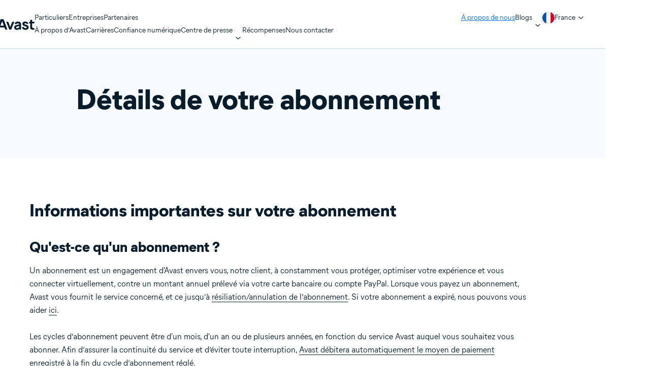

--- FILE ---
content_type: text/html;charset=utf-8
request_url: https://www.avast.com/fr-fr/subscription-details
body_size: 50462
content:




<!DOCTYPE HTML>


  


<html lang="fr-fr" dir="ltr">
<head>
  <meta charset="UTF-8"/>
  <title>Détails de l’abonnement</title>
  
  
  <meta name="template" content="legal"/>
  <meta name="viewport" content="width=device-width, initial-scale=1"/>
  
  
  


  

  
  

  

<link rel="icon" type="image/vnd.microsoft.icon" href="/content/dam/avast/cb/favicon.svg"/>
<link rel="apple-touch-icon" href="/content/dam/avast/cb/avast-touch-icon.svg"/>

  






<link rel="canonical" href="https://www.avast.com/fr-fr/subscription-details"/>



  <link rel="preconnect" href="//cdn.cookielaw.org"/>
  <link rel="dns-prefetch" href="//cdn.cookielaw.org"/>

  <link rel="preconnect" href="//s.go-mpulse.net"/>
  <link rel="dns-prefetch" href="//s.go-mpulse.net"/>

  <link rel="preconnect" href="//assets.adobedtm.com"/>
  <link rel="dns-prefetch" href="//assets.adobedtm.com"/>

  <link rel="preconnect" href="//geolocation.onetrust.com"/>
  <link rel="dns-prefetch" href="//geolocation.onetrust.com"/>

  <link rel="preconnect" href="//c.go-mpulse.net"/>
  <link rel="dns-prefetch" href="//c.go-mpulse.net"/>

  <link rel="preconnect" href="//dpm.demdex.net"/>
  <link rel="dns-prefetch" href="//dpm.demdex.net"/>

  <link rel="preconnect" href="//www.nortonlifelock.com"/>
  <link rel="dns-prefetch" href="//www.nortonlifelock.com"/>

  <link rel="preconnect" href="//symantec.demdex.net"/>
  <link rel="dns-prefetch" href="//symantec.demdex.net"/>

  <link rel="preconnect" href="//oms.avast.com"/>
  <link rel="dns-prefetch" href="//oms.avast.com"/>

  <link rel="preconnect" href="//cm.everesttech.net"/>
  <link rel="dns-prefetch" href="//cm.everesttech.net"/>

  <link rel="preconnect" href="//symantec.tt.omtrdc.net"/>
  <link rel="dns-prefetch" href="//symantec.tt.omtrdc.net"/>

  <link rel="preconnect" href="//www.googletagmanager.com"/>
  <link rel="dns-prefetch" href="//www.googletagmanager.com"/>

  <link rel="preconnect" href="//www.google-analytics.com"/>
  <link rel="dns-prefetch" href="//www.google-analytics.com"/>

  <link rel="preconnect" href="//nexus.ensighten.com"/>
  <link rel="dns-prefetch" href="//nexus.ensighten.com"/>








  
    <link rel="preload" href="/etc.clientlibs/avast/clientlibs/generated/resources/MierB03-SubsetFra-Regular.woff2" as="font" type="font/woff2" crossorigin/>
    <link rel="preload" href="/etc.clientlibs/avast/clientlibs/generated/resources/MierB03-SubsetFra-ExtraBold.woff2" as="font" type="font/woff2" crossorigin/>

    
    <style>
      /* English */
      @font-face {
        font-family: 'MierB03';
        font-style: normal;
        font-weight: 400;
        font-display: fallback;
        src: url('/etc.clientlibs/avast/clientlibs/generated/resources/MierB03-SubsetFra-Regular.woff2') format('woff2'), url('/etc.clientlibs/avast/clientlibs/generated/resources/MierB03-SubsetFra-Regular.woff') format('woff');
      }
      @font-face {
        font-family: 'MierB03';
        font-style: normal;
        font-weight: 700;
        font-display: fallback;
        src: url('/etc.clientlibs/avast/clientlibs/generated/resources/MierB03-SubsetFra-Bold.woff2') format('woff2'), url('/etc.clientlibs/avast/clientlibs/generated/resources/MierB03-SubsetFra-Bold.woff') format('woff');
      }
      @font-face {
        font-family: 'MierB03';
        font-style: normal;
        font-weight: 800;
        font-display: fallback;
        src: url('/etc.clientlibs/avast/clientlibs/generated/resources/MierB03-SubsetFra-ExtraBold.woff2') format('woff2'), url('/etc.clientlibs/avast/clientlibs/generated/resources/MierB03-SubsetFra-ExtraBold.woff') format('woff');
      }
    </style>
    
  

  
  

























<style>
  body{margin:0}main{display:block}h1{font-size:2em;margin:.67em 0}a{background-color:transparent}b,strong{font-weight:bolder}sub,sup{font-size:75%;line-height:0;position:relative;vertical-align:baseline}sub{bottom:-0.25em}sup{top:-0.5em}img{border-style:none}button,input,select,textarea{font-family:inherit;font-size:100%;line-height:1.15;margin:0}button,input{overflow:visible}button,select{text-transform:none}[type=button],[type=reset],[type=submit],button{-webkit-appearance:button}[type=button]::-moz-focus-inner,[type=reset]::-moz-focus-inner,[type=submit]::-moz-focus-inner,button::-moz-focus-inner{border-style:none;padding:0}[type=button]:-moz-focusring,[type=reset]:-moz-focusring,[type=submit]:-moz-focusring,button:-moz-focusring{outline:1px dotted ButtonText}fieldset{padding-block:.35em .625em;padding-inline:.75em}textarea{overflow:auto}[type=checkbox],[type=radio]{-webkit-box-sizing:border-box;box-sizing:border-box;padding:0}[type=number]::-webkit-inner-spin-button,[type=number]::-webkit-outer-spin-button{height:auto}[type=search]{-webkit-appearance:textfield;outline-offset:-2px}[type=search]::-webkit-search-decoration{-webkit-appearance:none}::-webkit-file-upload-button{-webkit-appearance:button;font:inherit}[hidden],template{display:none}*,:after,:before{-webkit-box-sizing:border-box;box-sizing:border-box}a{text-decoration:none}a,button{color:inherit;cursor:pointer}button{background-color:transparent;border-width:0;padding:0}input::-moz-focus-inner{border:0;margin:0;padding:0}ol,ul{margin-block:0;margin-inline:20px 0;padding:0}h1,h2,h3,h4,h5,h6{font-size:inherit;font-weight:inherit;margin:0}p{margin:0}fieldset{border-width:0;margin:0;padding:0}picture{display:-webkit-inline-box;display:-ms-inline-flexbox;display:inline-flex}picture source{display:contents}.aem-Grid{display:-webkit-box;display:-ms-flexbox;display:flex;-ms-flex-wrap:wrap;flex-wrap:wrap;-ms-flex-preferred-size:100%;flex-basis:100%}.aem-Grid-newComponent{margin:0}.aem-GridColumn{-webkit-box-sizing:border-box;box-sizing:border-box}.aem-GridShowHidden>.aem-Grid>.aem-GridColumn{display:block!important}@media only screen and (max-width:991px){.aem-Grid--12 .aem-GridColumn--mobile--0{width:0%}.aem-Grid--12 .aem-GridColumn--offset--mobile--0{-webkit-margin-start:0%;margin-inline-start:0%}.aem-Grid--12 .aem-GridColumn--mobile--1{width:8.3333333333%}.aem-Grid--12 .aem-GridColumn--offset--mobile--1{-webkit-margin-start:8.3333333333%;margin-inline-start:8.3333333333%}.aem-Grid--12 .aem-GridColumn--mobile--2{width:16.6666666667%}.aem-Grid--12 .aem-GridColumn--offset--mobile--2{-webkit-margin-start:16.6666666667%;margin-inline-start:16.6666666667%}.aem-Grid--12 .aem-GridColumn--mobile--3{width:25%}.aem-Grid--12 .aem-GridColumn--offset--mobile--3{-webkit-margin-start:25%;margin-inline-start:25%}.aem-Grid--12 .aem-GridColumn--mobile--4{width:33.3333333333%}.aem-Grid--12 .aem-GridColumn--offset--mobile--4{-webkit-margin-start:33.3333333333%;margin-inline-start:33.3333333333%}.aem-Grid--12 .aem-GridColumn--mobile--5{width:41.6666666667%}.aem-Grid--12 .aem-GridColumn--offset--mobile--5{-webkit-margin-start:41.6666666667%;margin-inline-start:41.6666666667%}.aem-Grid--12 .aem-GridColumn--mobile--6{width:50%}.aem-Grid--12 .aem-GridColumn--offset--mobile--6{-webkit-margin-start:50%;margin-inline-start:50%}.aem-Grid--12 .aem-GridColumn--mobile--7{width:58.3333333333%}.aem-Grid--12 .aem-GridColumn--offset--mobile--7{-webkit-margin-start:58.3333333333%;margin-inline-start:58.3333333333%}.aem-Grid--12 .aem-GridColumn--mobile--8{width:66.6666666667%}.aem-Grid--12 .aem-GridColumn--offset--mobile--8{-webkit-margin-start:66.6666666667%;margin-inline-start:66.6666666667%}.aem-Grid--12 .aem-GridColumn--mobile--9{width:75%}.aem-Grid--12 .aem-GridColumn--offset--mobile--9{-webkit-margin-start:75%;margin-inline-start:75%}.aem-Grid--12 .aem-GridColumn--mobile--10{width:83.3333333333%}.aem-Grid--12 .aem-GridColumn--offset--mobile--10{-webkit-margin-start:83.3333333333%;margin-inline-start:83.3333333333%}.aem-Grid--12 .aem-GridColumn--mobile--11{width:91.6666666667%}.aem-Grid--12 .aem-GridColumn--offset--mobile--11{-webkit-margin-start:91.6666666667%;margin-inline-start:91.6666666667%}.aem-Grid--12 .aem-GridColumn--mobile--12{width:100%}.aem-Grid--12 .aem-GridColumn--offset--mobile--12{-webkit-margin-start:100%;margin-inline-start:100%}.aem-Grid--11 .aem-GridColumn--mobile--0{width:0%}.aem-Grid--11 .aem-GridColumn--offset--mobile--0{-webkit-margin-start:0%;margin-inline-start:0%}.aem-Grid--11 .aem-GridColumn--mobile--1{width:9.0909090909%}.aem-Grid--11 .aem-GridColumn--offset--mobile--1{-webkit-margin-start:9.0909090909%;margin-inline-start:9.0909090909%}.aem-Grid--11 .aem-GridColumn--mobile--2{width:18.1818181818%}.aem-Grid--11 .aem-GridColumn--offset--mobile--2{-webkit-margin-start:18.1818181818%;margin-inline-start:18.1818181818%}.aem-Grid--11 .aem-GridColumn--mobile--3{width:27.2727272727%}.aem-Grid--11 .aem-GridColumn--offset--mobile--3{-webkit-margin-start:27.2727272727%;margin-inline-start:27.2727272727%}.aem-Grid--11 .aem-GridColumn--mobile--4{width:36.3636363636%}.aem-Grid--11 .aem-GridColumn--offset--mobile--4{-webkit-margin-start:36.3636363636%;margin-inline-start:36.3636363636%}.aem-Grid--11 .aem-GridColumn--mobile--5{width:45.4545454545%}.aem-Grid--11 .aem-GridColumn--offset--mobile--5{-webkit-margin-start:45.4545454545%;margin-inline-start:45.4545454545%}.aem-Grid--11 .aem-GridColumn--mobile--6{width:54.5454545455%}.aem-Grid--11 .aem-GridColumn--offset--mobile--6{-webkit-margin-start:54.5454545455%;margin-inline-start:54.5454545455%}.aem-Grid--11 .aem-GridColumn--mobile--7{width:63.6363636364%}.aem-Grid--11 .aem-GridColumn--offset--mobile--7{-webkit-margin-start:63.6363636364%;margin-inline-start:63.6363636364%}.aem-Grid--11 .aem-GridColumn--mobile--8{width:72.7272727273%}.aem-Grid--11 .aem-GridColumn--offset--mobile--8{-webkit-margin-start:72.7272727273%;margin-inline-start:72.7272727273%}.aem-Grid--11 .aem-GridColumn--mobile--9{width:81.8181818182%}.aem-Grid--11 .aem-GridColumn--offset--mobile--9{-webkit-margin-start:81.8181818182%;margin-inline-start:81.8181818182%}.aem-Grid--11 .aem-GridColumn--mobile--10{width:90.9090909091%}.aem-Grid--11 .aem-GridColumn--offset--mobile--10{-webkit-margin-start:90.9090909091%;margin-inline-start:90.9090909091%}.aem-Grid--11 .aem-GridColumn--mobile--11{width:100%}.aem-Grid--11 .aem-GridColumn--offset--mobile--11{-webkit-margin-start:100%;margin-inline-start:100%}.aem-Grid--10 .aem-GridColumn--mobile--0{width:0%}.aem-Grid--10 .aem-GridColumn--offset--mobile--0{-webkit-margin-start:0%;margin-inline-start:0%}.aem-Grid--10 .aem-GridColumn--mobile--1{width:10%}.aem-Grid--10 .aem-GridColumn--offset--mobile--1{-webkit-margin-start:10%;margin-inline-start:10%}.aem-Grid--10 .aem-GridColumn--mobile--2{width:20%}.aem-Grid--10 .aem-GridColumn--offset--mobile--2{-webkit-margin-start:20%;margin-inline-start:20%}.aem-Grid--10 .aem-GridColumn--mobile--3{width:30%}.aem-Grid--10 .aem-GridColumn--offset--mobile--3{-webkit-margin-start:30%;margin-inline-start:30%}.aem-Grid--10 .aem-GridColumn--mobile--4{width:40%}.aem-Grid--10 .aem-GridColumn--offset--mobile--4{-webkit-margin-start:40%;margin-inline-start:40%}.aem-Grid--10 .aem-GridColumn--mobile--5{width:50%}.aem-Grid--10 .aem-GridColumn--offset--mobile--5{-webkit-margin-start:50%;margin-inline-start:50%}.aem-Grid--10 .aem-GridColumn--mobile--6{width:60%}.aem-Grid--10 .aem-GridColumn--offset--mobile--6{-webkit-margin-start:60%;margin-inline-start:60%}.aem-Grid--10 .aem-GridColumn--mobile--7{width:70%}.aem-Grid--10 .aem-GridColumn--offset--mobile--7{-webkit-margin-start:70%;margin-inline-start:70%}.aem-Grid--10 .aem-GridColumn--mobile--8{width:80%}.aem-Grid--10 .aem-GridColumn--offset--mobile--8{-webkit-margin-start:80%;margin-inline-start:80%}.aem-Grid--10 .aem-GridColumn--mobile--9{width:90%}.aem-Grid--10 .aem-GridColumn--offset--mobile--9{-webkit-margin-start:90%;margin-inline-start:90%}.aem-Grid--10 .aem-GridColumn--mobile--10{width:100%}.aem-Grid--10 .aem-GridColumn--offset--mobile--10{-webkit-margin-start:100%;margin-inline-start:100%}.aem-Grid--9 .aem-GridColumn--mobile--0{width:0%}.aem-Grid--9 .aem-GridColumn--offset--mobile--0{-webkit-margin-start:0%;margin-inline-start:0%}.aem-Grid--9 .aem-GridColumn--mobile--1{width:11.1111111111%}.aem-Grid--9 .aem-GridColumn--offset--mobile--1{-webkit-margin-start:11.1111111111%;margin-inline-start:11.1111111111%}.aem-Grid--9 .aem-GridColumn--mobile--2{width:22.2222222222%}.aem-Grid--9 .aem-GridColumn--offset--mobile--2{-webkit-margin-start:22.2222222222%;margin-inline-start:22.2222222222%}.aem-Grid--9 .aem-GridColumn--mobile--3{width:33.3333333333%}.aem-Grid--9 .aem-GridColumn--offset--mobile--3{-webkit-margin-start:33.3333333333%;margin-inline-start:33.3333333333%}.aem-Grid--9 .aem-GridColumn--mobile--4{width:44.4444444444%}.aem-Grid--9 .aem-GridColumn--offset--mobile--4{-webkit-margin-start:44.4444444444%;margin-inline-start:44.4444444444%}.aem-Grid--9 .aem-GridColumn--mobile--5{width:55.5555555556%}.aem-Grid--9 .aem-GridColumn--offset--mobile--5{-webkit-margin-start:55.5555555556%;margin-inline-start:55.5555555556%}.aem-Grid--9 .aem-GridColumn--mobile--6{width:66.6666666667%}.aem-Grid--9 .aem-GridColumn--offset--mobile--6{-webkit-margin-start:66.6666666667%;margin-inline-start:66.6666666667%}.aem-Grid--9 .aem-GridColumn--mobile--7{width:77.7777777778%}.aem-Grid--9 .aem-GridColumn--offset--mobile--7{-webkit-margin-start:77.7777777778%;margin-inline-start:77.7777777778%}.aem-Grid--9 .aem-GridColumn--mobile--8{width:88.8888888889%}.aem-Grid--9 .aem-GridColumn--offset--mobile--8{-webkit-margin-start:88.8888888889%;margin-inline-start:88.8888888889%}.aem-Grid--9 .aem-GridColumn--mobile--9{width:100%}.aem-Grid--9 .aem-GridColumn--offset--mobile--9{-webkit-margin-start:100%;margin-inline-start:100%}.aem-Grid--8 .aem-GridColumn--mobile--0{width:0%}.aem-Grid--8 .aem-GridColumn--offset--mobile--0{-webkit-margin-start:0%;margin-inline-start:0%}.aem-Grid--8 .aem-GridColumn--mobile--1{width:12.5%}.aem-Grid--8 .aem-GridColumn--offset--mobile--1{-webkit-margin-start:12.5%;margin-inline-start:12.5%}.aem-Grid--8 .aem-GridColumn--mobile--2{width:25%}.aem-Grid--8 .aem-GridColumn--offset--mobile--2{-webkit-margin-start:25%;margin-inline-start:25%}.aem-Grid--8 .aem-GridColumn--mobile--3{width:37.5%}.aem-Grid--8 .aem-GridColumn--offset--mobile--3{-webkit-margin-start:37.5%;margin-inline-start:37.5%}.aem-Grid--8 .aem-GridColumn--mobile--4{width:50%}.aem-Grid--8 .aem-GridColumn--offset--mobile--4{-webkit-margin-start:50%;margin-inline-start:50%}.aem-Grid--8 .aem-GridColumn--mobile--5{width:62.5%}.aem-Grid--8 .aem-GridColumn--offset--mobile--5{-webkit-margin-start:62.5%;margin-inline-start:62.5%}.aem-Grid--8 .aem-GridColumn--mobile--6{width:75%}.aem-Grid--8 .aem-GridColumn--offset--mobile--6{-webkit-margin-start:75%;margin-inline-start:75%}.aem-Grid--8 .aem-GridColumn--mobile--7{width:87.5%}.aem-Grid--8 .aem-GridColumn--offset--mobile--7{-webkit-margin-start:87.5%;margin-inline-start:87.5%}.aem-Grid--8 .aem-GridColumn--mobile--8{width:100%}.aem-Grid--8 .aem-GridColumn--offset--mobile--8{-webkit-margin-start:100%;margin-inline-start:100%}.aem-Grid--7 .aem-GridColumn--mobile--0{width:0%}.aem-Grid--7 .aem-GridColumn--offset--mobile--0{-webkit-margin-start:0%;margin-inline-start:0%}.aem-Grid--7 .aem-GridColumn--mobile--1{width:14.2857142857%}.aem-Grid--7 .aem-GridColumn--offset--mobile--1{-webkit-margin-start:14.2857142857%;margin-inline-start:14.2857142857%}.aem-Grid--7 .aem-GridColumn--mobile--2{width:28.5714285714%}.aem-Grid--7 .aem-GridColumn--offset--mobile--2{-webkit-margin-start:28.5714285714%;margin-inline-start:28.5714285714%}.aem-Grid--7 .aem-GridColumn--mobile--3{width:42.8571428571%}.aem-Grid--7 .aem-GridColumn--offset--mobile--3{-webkit-margin-start:42.8571428571%;margin-inline-start:42.8571428571%}.aem-Grid--7 .aem-GridColumn--mobile--4{width:57.1428571429%}.aem-Grid--7 .aem-GridColumn--offset--mobile--4{-webkit-margin-start:57.1428571429%;margin-inline-start:57.1428571429%}.aem-Grid--7 .aem-GridColumn--mobile--5{width:71.4285714286%}.aem-Grid--7 .aem-GridColumn--offset--mobile--5{-webkit-margin-start:71.4285714286%;margin-inline-start:71.4285714286%}.aem-Grid--7 .aem-GridColumn--mobile--6{width:85.7142857143%}.aem-Grid--7 .aem-GridColumn--offset--mobile--6{-webkit-margin-start:85.7142857143%;margin-inline-start:85.7142857143%}.aem-Grid--7 .aem-GridColumn--mobile--7{width:100%}.aem-Grid--7 .aem-GridColumn--offset--mobile--7{-webkit-margin-start:100%;margin-inline-start:100%}.aem-Grid--6 .aem-GridColumn--mobile--0{width:0%}.aem-Grid--6 .aem-GridColumn--offset--mobile--0{-webkit-margin-start:0%;margin-inline-start:0%}.aem-Grid--6 .aem-GridColumn--mobile--1{width:16.6666666667%}.aem-Grid--6 .aem-GridColumn--offset--mobile--1{-webkit-margin-start:16.6666666667%;margin-inline-start:16.6666666667%}.aem-Grid--6 .aem-GridColumn--mobile--2{width:33.3333333333%}.aem-Grid--6 .aem-GridColumn--offset--mobile--2{-webkit-margin-start:33.3333333333%;margin-inline-start:33.3333333333%}.aem-Grid--6 .aem-GridColumn--mobile--3{width:50%}.aem-Grid--6 .aem-GridColumn--offset--mobile--3{-webkit-margin-start:50%;margin-inline-start:50%}.aem-Grid--6 .aem-GridColumn--mobile--4{width:66.6666666667%}.aem-Grid--6 .aem-GridColumn--offset--mobile--4{-webkit-margin-start:66.6666666667%;margin-inline-start:66.6666666667%}.aem-Grid--6 .aem-GridColumn--mobile--5{width:83.3333333333%}.aem-Grid--6 .aem-GridColumn--offset--mobile--5{-webkit-margin-start:83.3333333333%;margin-inline-start:83.3333333333%}.aem-Grid--6 .aem-GridColumn--mobile--6{width:100%}.aem-Grid--6 .aem-GridColumn--offset--mobile--6{-webkit-margin-start:100%;margin-inline-start:100%}.aem-Grid--5 .aem-GridColumn--mobile--0{width:0%}.aem-Grid--5 .aem-GridColumn--offset--mobile--0{-webkit-margin-start:0%;margin-inline-start:0%}.aem-Grid--5 .aem-GridColumn--mobile--1{width:20%}.aem-Grid--5 .aem-GridColumn--offset--mobile--1{-webkit-margin-start:20%;margin-inline-start:20%}.aem-Grid--5 .aem-GridColumn--mobile--2{width:40%}.aem-Grid--5 .aem-GridColumn--offset--mobile--2{-webkit-margin-start:40%;margin-inline-start:40%}.aem-Grid--5 .aem-GridColumn--mobile--3{width:60%}.aem-Grid--5 .aem-GridColumn--offset--mobile--3{-webkit-margin-start:60%;margin-inline-start:60%}.aem-Grid--5 .aem-GridColumn--mobile--4{width:80%}.aem-Grid--5 .aem-GridColumn--offset--mobile--4{-webkit-margin-start:80%;margin-inline-start:80%}.aem-Grid--5 .aem-GridColumn--mobile--5{width:100%}.aem-Grid--5 .aem-GridColumn--offset--mobile--5{-webkit-margin-start:100%;margin-inline-start:100%}.aem-Grid--4 .aem-GridColumn--mobile--0{width:0%}.aem-Grid--4 .aem-GridColumn--offset--mobile--0{-webkit-margin-start:0%;margin-inline-start:0%}.aem-Grid--4 .aem-GridColumn--mobile--1{width:25%}.aem-Grid--4 .aem-GridColumn--offset--mobile--1{-webkit-margin-start:25%;margin-inline-start:25%}.aem-Grid--4 .aem-GridColumn--mobile--2{width:50%}.aem-Grid--4 .aem-GridColumn--offset--mobile--2{-webkit-margin-start:50%;margin-inline-start:50%}.aem-Grid--4 .aem-GridColumn--mobile--3{width:75%}.aem-Grid--4 .aem-GridColumn--offset--mobile--3{-webkit-margin-start:75%;margin-inline-start:75%}.aem-Grid--4 .aem-GridColumn--mobile--4{width:100%}.aem-Grid--4 .aem-GridColumn--offset--mobile--4{-webkit-margin-start:100%;margin-inline-start:100%}.aem-Grid--3 .aem-GridColumn--mobile--0{width:0%}.aem-Grid--3 .aem-GridColumn--offset--mobile--0{-webkit-margin-start:0%;margin-inline-start:0%}.aem-Grid--3 .aem-GridColumn--mobile--1{width:33.3333333333%}.aem-Grid--3 .aem-GridColumn--offset--mobile--1{-webkit-margin-start:33.3333333333%;margin-inline-start:33.3333333333%}.aem-Grid--3 .aem-GridColumn--mobile--2{width:66.6666666667%}.aem-Grid--3 .aem-GridColumn--offset--mobile--2{-webkit-margin-start:66.6666666667%;margin-inline-start:66.6666666667%}.aem-Grid--3 .aem-GridColumn--mobile--3{width:100%}.aem-Grid--3 .aem-GridColumn--offset--mobile--3{-webkit-margin-start:100%;margin-inline-start:100%}.aem-Grid--2 .aem-GridColumn--mobile--0{width:0%}.aem-Grid--2 .aem-GridColumn--offset--mobile--0{-webkit-margin-start:0%;margin-inline-start:0%}.aem-Grid--2 .aem-GridColumn--mobile--1{width:50%}.aem-Grid--2 .aem-GridColumn--offset--mobile--1{-webkit-margin-start:50%;margin-inline-start:50%}.aem-Grid--2 .aem-GridColumn--mobile--2{width:100%}.aem-Grid--2 .aem-GridColumn--offset--mobile--2{-webkit-margin-start:100%;margin-inline-start:100%}.aem-Grid--1 .aem-GridColumn--mobile--0{width:0%}.aem-Grid--1 .aem-GridColumn--offset--mobile--0{-webkit-margin-start:0%;margin-inline-start:0%}.aem-Grid--1 .aem-GridColumn--mobile--1{width:100%}.aem-Grid--1 .aem-GridColumn--offset--mobile--1{-webkit-margin-start:100%;margin-inline-start:100%}.aem-Grid{width:calc(100% + 16px);-webkit-margin-start:-8px;margin-inline-start:-8px}.aem-GridColumn{width:100%;-webkit-padding-end:8px;padding-inline-end:8px;-webkit-padding-start:8px;padding-inline-start:8px}}@media only screen and (min-width:992px){.aem-Grid--12 .aem-GridColumn--default--0{width:0%}.aem-Grid--12 .aem-GridColumn--offset--default--0{-webkit-margin-start:0%;margin-inline-start:0%}.aem-Grid--12 .aem-GridColumn--default--1{width:8.3333333333%}.aem-Grid--12 .aem-GridColumn--offset--default--1{-webkit-margin-start:8.3333333333%;margin-inline-start:8.3333333333%}.aem-Grid--12 .aem-GridColumn--default--2{width:16.6666666667%}.aem-Grid--12 .aem-GridColumn--offset--default--2{-webkit-margin-start:16.6666666667%;margin-inline-start:16.6666666667%}.aem-Grid--12 .aem-GridColumn--default--3{width:25%}.aem-Grid--12 .aem-GridColumn--offset--default--3{-webkit-margin-start:25%;margin-inline-start:25%}.aem-Grid--12 .aem-GridColumn--default--4{width:33.3333333333%}.aem-Grid--12 .aem-GridColumn--offset--default--4{-webkit-margin-start:33.3333333333%;margin-inline-start:33.3333333333%}.aem-Grid--12 .aem-GridColumn--default--5{width:41.6666666667%}.aem-Grid--12 .aem-GridColumn--offset--default--5{-webkit-margin-start:41.6666666667%;margin-inline-start:41.6666666667%}.aem-Grid--12 .aem-GridColumn--default--6{width:50%}.aem-Grid--12 .aem-GridColumn--offset--default--6{-webkit-margin-start:50%;margin-inline-start:50%}.aem-Grid--12 .aem-GridColumn--default--7{width:58.3333333333%}.aem-Grid--12 .aem-GridColumn--offset--default--7{-webkit-margin-start:58.3333333333%;margin-inline-start:58.3333333333%}.aem-Grid--12 .aem-GridColumn--default--8{width:66.6666666667%}.aem-Grid--12 .aem-GridColumn--offset--default--8{-webkit-margin-start:66.6666666667%;margin-inline-start:66.6666666667%}.aem-Grid--12 .aem-GridColumn--default--9{width:75%}.aem-Grid--12 .aem-GridColumn--offset--default--9{-webkit-margin-start:75%;margin-inline-start:75%}.aem-Grid--12 .aem-GridColumn--default--10{width:83.3333333333%}.aem-Grid--12 .aem-GridColumn--offset--default--10{-webkit-margin-start:83.3333333333%;margin-inline-start:83.3333333333%}.aem-Grid--12 .aem-GridColumn--default--11{width:91.6666666667%}.aem-Grid--12 .aem-GridColumn--offset--default--11{-webkit-margin-start:91.6666666667%;margin-inline-start:91.6666666667%}.aem-Grid--12 .aem-GridColumn--default--12{width:100%}.aem-Grid--12 .aem-GridColumn--offset--default--12{-webkit-margin-start:100%;margin-inline-start:100%}.aem-Grid--11 .aem-GridColumn--default--0{width:0%}.aem-Grid--11 .aem-GridColumn--offset--default--0{-webkit-margin-start:0%;margin-inline-start:0%}.aem-Grid--11 .aem-GridColumn--default--1{width:9.0909090909%}.aem-Grid--11 .aem-GridColumn--offset--default--1{-webkit-margin-start:9.0909090909%;margin-inline-start:9.0909090909%}.aem-Grid--11 .aem-GridColumn--default--2{width:18.1818181818%}.aem-Grid--11 .aem-GridColumn--offset--default--2{-webkit-margin-start:18.1818181818%;margin-inline-start:18.1818181818%}.aem-Grid--11 .aem-GridColumn--default--3{width:27.2727272727%}.aem-Grid--11 .aem-GridColumn--offset--default--3{-webkit-margin-start:27.2727272727%;margin-inline-start:27.2727272727%}.aem-Grid--11 .aem-GridColumn--default--4{width:36.3636363636%}.aem-Grid--11 .aem-GridColumn--offset--default--4{-webkit-margin-start:36.3636363636%;margin-inline-start:36.3636363636%}.aem-Grid--11 .aem-GridColumn--default--5{width:45.4545454545%}.aem-Grid--11 .aem-GridColumn--offset--default--5{-webkit-margin-start:45.4545454545%;margin-inline-start:45.4545454545%}.aem-Grid--11 .aem-GridColumn--default--6{width:54.5454545455%}.aem-Grid--11 .aem-GridColumn--offset--default--6{-webkit-margin-start:54.5454545455%;margin-inline-start:54.5454545455%}.aem-Grid--11 .aem-GridColumn--default--7{width:63.6363636364%}.aem-Grid--11 .aem-GridColumn--offset--default--7{-webkit-margin-start:63.6363636364%;margin-inline-start:63.6363636364%}.aem-Grid--11 .aem-GridColumn--default--8{width:72.7272727273%}.aem-Grid--11 .aem-GridColumn--offset--default--8{-webkit-margin-start:72.7272727273%;margin-inline-start:72.7272727273%}.aem-Grid--11 .aem-GridColumn--default--9{width:81.8181818182%}.aem-Grid--11 .aem-GridColumn--offset--default--9{-webkit-margin-start:81.8181818182%;margin-inline-start:81.8181818182%}.aem-Grid--11 .aem-GridColumn--default--10{width:90.9090909091%}.aem-Grid--11 .aem-GridColumn--offset--default--10{-webkit-margin-start:90.9090909091%;margin-inline-start:90.9090909091%}.aem-Grid--11 .aem-GridColumn--default--11{width:100%}.aem-Grid--11 .aem-GridColumn--offset--default--11{-webkit-margin-start:100%;margin-inline-start:100%}.aem-Grid--10 .aem-GridColumn--default--0{width:0%}.aem-Grid--10 .aem-GridColumn--offset--default--0{-webkit-margin-start:0%;margin-inline-start:0%}.aem-Grid--10 .aem-GridColumn--default--1{width:10%}.aem-Grid--10 .aem-GridColumn--offset--default--1{-webkit-margin-start:10%;margin-inline-start:10%}.aem-Grid--10 .aem-GridColumn--default--2{width:20%}.aem-Grid--10 .aem-GridColumn--offset--default--2{-webkit-margin-start:20%;margin-inline-start:20%}.aem-Grid--10 .aem-GridColumn--default--3{width:30%}.aem-Grid--10 .aem-GridColumn--offset--default--3{-webkit-margin-start:30%;margin-inline-start:30%}.aem-Grid--10 .aem-GridColumn--default--4{width:40%}.aem-Grid--10 .aem-GridColumn--offset--default--4{-webkit-margin-start:40%;margin-inline-start:40%}.aem-Grid--10 .aem-GridColumn--default--5{width:50%}.aem-Grid--10 .aem-GridColumn--offset--default--5{-webkit-margin-start:50%;margin-inline-start:50%}.aem-Grid--10 .aem-GridColumn--default--6{width:60%}.aem-Grid--10 .aem-GridColumn--offset--default--6{-webkit-margin-start:60%;margin-inline-start:60%}.aem-Grid--10 .aem-GridColumn--default--7{width:70%}.aem-Grid--10 .aem-GridColumn--offset--default--7{-webkit-margin-start:70%;margin-inline-start:70%}.aem-Grid--10 .aem-GridColumn--default--8{width:80%}.aem-Grid--10 .aem-GridColumn--offset--default--8{-webkit-margin-start:80%;margin-inline-start:80%}.aem-Grid--10 .aem-GridColumn--default--9{width:90%}.aem-Grid--10 .aem-GridColumn--offset--default--9{-webkit-margin-start:90%;margin-inline-start:90%}.aem-Grid--10 .aem-GridColumn--default--10{width:100%}.aem-Grid--10 .aem-GridColumn--offset--default--10{-webkit-margin-start:100%;margin-inline-start:100%}.aem-Grid--9 .aem-GridColumn--default--0{width:0%}.aem-Grid--9 .aem-GridColumn--offset--default--0{-webkit-margin-start:0%;margin-inline-start:0%}.aem-Grid--9 .aem-GridColumn--default--1{width:11.1111111111%}.aem-Grid--9 .aem-GridColumn--offset--default--1{-webkit-margin-start:11.1111111111%;margin-inline-start:11.1111111111%}.aem-Grid--9 .aem-GridColumn--default--2{width:22.2222222222%}.aem-Grid--9 .aem-GridColumn--offset--default--2{-webkit-margin-start:22.2222222222%;margin-inline-start:22.2222222222%}.aem-Grid--9 .aem-GridColumn--default--3{width:33.3333333333%}.aem-Grid--9 .aem-GridColumn--offset--default--3{-webkit-margin-start:33.3333333333%;margin-inline-start:33.3333333333%}.aem-Grid--9 .aem-GridColumn--default--4{width:44.4444444444%}.aem-Grid--9 .aem-GridColumn--offset--default--4{-webkit-margin-start:44.4444444444%;margin-inline-start:44.4444444444%}.aem-Grid--9 .aem-GridColumn--default--5{width:55.5555555556%}.aem-Grid--9 .aem-GridColumn--offset--default--5{-webkit-margin-start:55.5555555556%;margin-inline-start:55.5555555556%}.aem-Grid--9 .aem-GridColumn--default--6{width:66.6666666667%}.aem-Grid--9 .aem-GridColumn--offset--default--6{-webkit-margin-start:66.6666666667%;margin-inline-start:66.6666666667%}.aem-Grid--9 .aem-GridColumn--default--7{width:77.7777777778%}.aem-Grid--9 .aem-GridColumn--offset--default--7{-webkit-margin-start:77.7777777778%;margin-inline-start:77.7777777778%}.aem-Grid--9 .aem-GridColumn--default--8{width:88.8888888889%}.aem-Grid--9 .aem-GridColumn--offset--default--8{-webkit-margin-start:88.8888888889%;margin-inline-start:88.8888888889%}.aem-Grid--9 .aem-GridColumn--default--9{width:100%}.aem-Grid--9 .aem-GridColumn--offset--default--9{-webkit-margin-start:100%;margin-inline-start:100%}.aem-Grid--8 .aem-GridColumn--default--0{width:0%}.aem-Grid--8 .aem-GridColumn--offset--default--0{-webkit-margin-start:0%;margin-inline-start:0%}.aem-Grid--8 .aem-GridColumn--default--1{width:12.5%}.aem-Grid--8 .aem-GridColumn--offset--default--1{-webkit-margin-start:12.5%;margin-inline-start:12.5%}.aem-Grid--8 .aem-GridColumn--default--2{width:25%}.aem-Grid--8 .aem-GridColumn--offset--default--2{-webkit-margin-start:25%;margin-inline-start:25%}.aem-Grid--8 .aem-GridColumn--default--3{width:37.5%}.aem-Grid--8 .aem-GridColumn--offset--default--3{-webkit-margin-start:37.5%;margin-inline-start:37.5%}.aem-Grid--8 .aem-GridColumn--default--4{width:50%}.aem-Grid--8 .aem-GridColumn--offset--default--4{-webkit-margin-start:50%;margin-inline-start:50%}.aem-Grid--8 .aem-GridColumn--default--5{width:62.5%}.aem-Grid--8 .aem-GridColumn--offset--default--5{-webkit-margin-start:62.5%;margin-inline-start:62.5%}.aem-Grid--8 .aem-GridColumn--default--6{width:75%}.aem-Grid--8 .aem-GridColumn--offset--default--6{-webkit-margin-start:75%;margin-inline-start:75%}.aem-Grid--8 .aem-GridColumn--default--7{width:87.5%}.aem-Grid--8 .aem-GridColumn--offset--default--7{-webkit-margin-start:87.5%;margin-inline-start:87.5%}.aem-Grid--8 .aem-GridColumn--default--8{width:100%}.aem-Grid--8 .aem-GridColumn--offset--default--8{-webkit-margin-start:100%;margin-inline-start:100%}.aem-Grid--7 .aem-GridColumn--default--0{width:0%}.aem-Grid--7 .aem-GridColumn--offset--default--0{-webkit-margin-start:0%;margin-inline-start:0%}.aem-Grid--7 .aem-GridColumn--default--1{width:14.2857142857%}.aem-Grid--7 .aem-GridColumn--offset--default--1{-webkit-margin-start:14.2857142857%;margin-inline-start:14.2857142857%}.aem-Grid--7 .aem-GridColumn--default--2{width:28.5714285714%}.aem-Grid--7 .aem-GridColumn--offset--default--2{-webkit-margin-start:28.5714285714%;margin-inline-start:28.5714285714%}.aem-Grid--7 .aem-GridColumn--default--3{width:42.8571428571%}.aem-Grid--7 .aem-GridColumn--offset--default--3{-webkit-margin-start:42.8571428571%;margin-inline-start:42.8571428571%}.aem-Grid--7 .aem-GridColumn--default--4{width:57.1428571429%}.aem-Grid--7 .aem-GridColumn--offset--default--4{-webkit-margin-start:57.1428571429%;margin-inline-start:57.1428571429%}.aem-Grid--7 .aem-GridColumn--default--5{width:71.4285714286%}.aem-Grid--7 .aem-GridColumn--offset--default--5{-webkit-margin-start:71.4285714286%;margin-inline-start:71.4285714286%}.aem-Grid--7 .aem-GridColumn--default--6{width:85.7142857143%}.aem-Grid--7 .aem-GridColumn--offset--default--6{-webkit-margin-start:85.7142857143%;margin-inline-start:85.7142857143%}.aem-Grid--7 .aem-GridColumn--default--7{width:100%}.aem-Grid--7 .aem-GridColumn--offset--default--7{-webkit-margin-start:100%;margin-inline-start:100%}.aem-Grid--6 .aem-GridColumn--default--0{width:0%}.aem-Grid--6 .aem-GridColumn--offset--default--0{-webkit-margin-start:0%;margin-inline-start:0%}.aem-Grid--6 .aem-GridColumn--default--1{width:16.6666666667%}.aem-Grid--6 .aem-GridColumn--offset--default--1{-webkit-margin-start:16.6666666667%;margin-inline-start:16.6666666667%}.aem-Grid--6 .aem-GridColumn--default--2{width:33.3333333333%}.aem-Grid--6 .aem-GridColumn--offset--default--2{-webkit-margin-start:33.3333333333%;margin-inline-start:33.3333333333%}.aem-Grid--6 .aem-GridColumn--default--3{width:50%}.aem-Grid--6 .aem-GridColumn--offset--default--3{-webkit-margin-start:50%;margin-inline-start:50%}.aem-Grid--6 .aem-GridColumn--default--4{width:66.6666666667%}.aem-Grid--6 .aem-GridColumn--offset--default--4{-webkit-margin-start:66.6666666667%;margin-inline-start:66.6666666667%}.aem-Grid--6 .aem-GridColumn--default--5{width:83.3333333333%}.aem-Grid--6 .aem-GridColumn--offset--default--5{-webkit-margin-start:83.3333333333%;margin-inline-start:83.3333333333%}.aem-Grid--6 .aem-GridColumn--default--6{width:100%}.aem-Grid--6 .aem-GridColumn--offset--default--6{-webkit-margin-start:100%;margin-inline-start:100%}.aem-Grid--5 .aem-GridColumn--default--0{width:0%}.aem-Grid--5 .aem-GridColumn--offset--default--0{-webkit-margin-start:0%;margin-inline-start:0%}.aem-Grid--5 .aem-GridColumn--default--1{width:20%}.aem-Grid--5 .aem-GridColumn--offset--default--1{-webkit-margin-start:20%;margin-inline-start:20%}.aem-Grid--5 .aem-GridColumn--default--2{width:40%}.aem-Grid--5 .aem-GridColumn--offset--default--2{-webkit-margin-start:40%;margin-inline-start:40%}.aem-Grid--5 .aem-GridColumn--default--3{width:60%}.aem-Grid--5 .aem-GridColumn--offset--default--3{-webkit-margin-start:60%;margin-inline-start:60%}.aem-Grid--5 .aem-GridColumn--default--4{width:80%}.aem-Grid--5 .aem-GridColumn--offset--default--4{-webkit-margin-start:80%;margin-inline-start:80%}.aem-Grid--5 .aem-GridColumn--default--5{width:100%}.aem-Grid--5 .aem-GridColumn--offset--default--5{-webkit-margin-start:100%;margin-inline-start:100%}.aem-Grid--4 .aem-GridColumn--default--0{width:0%}.aem-Grid--4 .aem-GridColumn--offset--default--0{-webkit-margin-start:0%;margin-inline-start:0%}.aem-Grid--4 .aem-GridColumn--default--1{width:25%}.aem-Grid--4 .aem-GridColumn--offset--default--1{-webkit-margin-start:25%;margin-inline-start:25%}.aem-Grid--4 .aem-GridColumn--default--2{width:50%}.aem-Grid--4 .aem-GridColumn--offset--default--2{-webkit-margin-start:50%;margin-inline-start:50%}.aem-Grid--4 .aem-GridColumn--default--3{width:75%}.aem-Grid--4 .aem-GridColumn--offset--default--3{-webkit-margin-start:75%;margin-inline-start:75%}.aem-Grid--4 .aem-GridColumn--default--4{width:100%}.aem-Grid--4 .aem-GridColumn--offset--default--4{-webkit-margin-start:100%;margin-inline-start:100%}.aem-Grid--3 .aem-GridColumn--default--0{width:0%}.aem-Grid--3 .aem-GridColumn--offset--default--0{-webkit-margin-start:0%;margin-inline-start:0%}.aem-Grid--3 .aem-GridColumn--default--1{width:33.3333333333%}.aem-Grid--3 .aem-GridColumn--offset--default--1{-webkit-margin-start:33.3333333333%;margin-inline-start:33.3333333333%}.aem-Grid--3 .aem-GridColumn--default--2{width:66.6666666667%}.aem-Grid--3 .aem-GridColumn--offset--default--2{-webkit-margin-start:66.6666666667%;margin-inline-start:66.6666666667%}.aem-Grid--3 .aem-GridColumn--default--3{width:100%}.aem-Grid--3 .aem-GridColumn--offset--default--3{-webkit-margin-start:100%;margin-inline-start:100%}.aem-Grid--2 .aem-GridColumn--default--0{width:0%}.aem-Grid--2 .aem-GridColumn--offset--default--0{-webkit-margin-start:0%;margin-inline-start:0%}.aem-Grid--2 .aem-GridColumn--default--1{width:50%}.aem-Grid--2 .aem-GridColumn--offset--default--1{-webkit-margin-start:50%;margin-inline-start:50%}.aem-Grid--2 .aem-GridColumn--default--2{width:100%}.aem-Grid--2 .aem-GridColumn--offset--default--2{-webkit-margin-start:100%;margin-inline-start:100%}.aem-Grid--1 .aem-GridColumn--default--0{width:0%}.aem-Grid--1 .aem-GridColumn--offset--default--0{-webkit-margin-start:0%;margin-inline-start:0%}.aem-Grid--1 .aem-GridColumn--default--1{width:100%}.aem-Grid--1 .aem-GridColumn--offset--default--1{-webkit-margin-start:100%;margin-inline-start:100%}.aem-Grid{width:calc(100% + 32px);-webkit-margin-start:-16px;margin-inline-start:-16px}.aem-GridColumn{-webkit-padding-end:16px;padding-inline-end:16px;-webkit-padding-start:16px;padding-inline-start:16px}}@media only screen and (min-width:992px)and (min-width:992px){.aem-Grid .c-awardcard,.aem-Grid .c-awardcard__container,.aem-Grid .c-chartcard,.aem-Grid .c-chartcard__wrapper,.aem-Grid .c-featurecard,.aem-Grid .c-featurecard--left-align .c-featurecard__wrapper,.aem-Grid .c-featurecard__wrapper,.aem-Grid .c-metricscard,.aem-Grid .c-metricscard__wrapper,.aem-Grid .c-productcard,.aem-Grid .c-productcard--4-column .c-productcard__wrapper,.aem-Grid .c-productcard__wrapper,.aem-Grid .c-signpost,.aem-Grid .c-signpost .c-signpost__wrapper,.aem-Grid .c-testimonialcard,.aem-Grid .c-testimonialcard__container.c-testimonialcard--3-col,.aem-Grid .c-testimonialcard__container.c-testimonialcard--4-col,.aem-Grid .c-timelinecard,.aem-Grid .c-timelinecard__wrapper{width:100%}}.aem-Grid-newComponent,.aem-Grid>*{width:100%}@media only screen and (max-width:319px){.aem-GridColumn.aem-GridColumn--mobileXS--hide{display:none}}@media only screen and (min-width:320px)and (max-width:575px){.aem-GridColumn.aem-GridColumn--mobileSM--hide{display:none}}@media only screen and (min-width:576px)and (max-width:767px){.aem-GridColumn.aem-GridColumn--mobileMD--hide{display:none}}@media only screen and (min-width:768px)and (max-width:991px){.aem-GridColumn.aem-GridColumn--desktopLG--hide{display:none}}@media only screen and (min-width:992px)and (max-width:1279px){.aem-GridColumn.aem-GridColumn--desktopXL--hide{display:none}}@media only screen and (min-width:1280px)and (max-width:1365px){.aem-GridColumn.aem-GridColumn--desktopXL2--hide{display:none}}@media only screen and (min-width:1366px)and (max-width:1599px){.aem-GridColumn.aem-GridColumn--desktopXXL--hide{display:none}}@media only screen and (min-width:1600px){.aem-GridColumn.aem-GridColumn--default--hide{display:none}}.l-container,.l-container--page{margin-inline:auto}@media only screen and (max-width:575px){.l-container,.l-container--page{padding:0 20px;width:100%}}@media only screen and (min-width:576px)and (max-width:767px){.l-container,.l-container--page{width:508px}}@media only screen and (min-width:768px)and (max-width:991px){.l-container,.l-container--page{width:688px}}@media only screen and (min-width:992px)and (max-width:1279px){.l-container,.l-container--page{width:928px}}@media only screen and (min-width:1280px)and (max-width:1365px){.l-container,.l-container--page{width:1192px}}@media only screen and (min-width:1366px)and (max-width:1599px){.l-container,.l-container--page{width:1288px}}@media only screen and (min-width:1600px){.l-container,.l-container--page{width:1360px}}.l-container--fullwidth{max-width:100vw;position:relative;width:100vw}@media only screen and (max-width:575px){.l-container--fullwidth{margin:0 -20px}}@media only screen and (min-width:576px)and (max-width:767px){.l-container--fullwidth{margin:0 calc(-50vw - -254px)}}@media only screen and (min-width:768px)and (max-width:991px){.l-container--fullwidth{margin:0 calc(-50vw - -344px)}}@media only screen and (min-width:992px)and (max-width:1279px){.l-container--fullwidth{margin:0 calc(-50vw - -464px)}}@media only screen and (min-width:1280px)and (max-width:1365px){.l-container--fullwidth{margin:0 calc(-50vw - -596px)}}@media only screen and (min-width:1366px)and (max-width:1599px){.l-container--fullwidth{margin:0 calc(-50vw - -644px)}}@media only screen and (min-width:1600px){.l-container--fullwidth{margin:0 calc(-50vw - -680px)}}[dir=rtl]{--icon-transform-x:50%;--transform-x-50pct:50%}.is-rtf .h0,.is-rtf .h1,.is-rtf .h2,.is-rtf .h3,.is-rtf .h4,.is-rtf .h5,.is-rtf .h6,.is-rtf .h7,.is-rtf h1,.is-rtf h2,.is-rtf h3,.is-rtf h4,.is-rtf h5,.is-rtf h6,.is-rtf p,.is-rtf span{color:inherit}.is-rtf .t-rtf-style--non-breaking-space{display:inline-block}[class^=t-rtf-style--swoosh-]{display:inline-block;position:relative;z-index:1}[class^=t-rtf-style--swoosh-]:before{background-position:50%;background-repeat:no-repeat;background-size:100% 100%;bottom:4px;content:"";display:inline-block;height:64%;left:50%;position:absolute;top:calc(39% - 4px);-webkit-transform:translateX(-50%);transform:translateX(-50%);width:100%;z-index:-1}h1 span[class^=t-rtf-style--swoosh-]{margin:0 -7px;padding:0 7px}.t-rtf-style--h0 span[class^=t-rtf-style--swoosh-]{margin:0 -10px;padding:0 10px}h2 span[class^=t-rtf-style--swoosh-],h3 span[class^=t-rtf-style--swoosh-]{margin:0 -4px;padding:0 4px}.t-rtf-style--h0 .t-rtf-style--swoosh-pale-orange:before,h1 .t-rtf-style--swoosh-pale-orange:before,h2 .t-rtf-style--swoosh-pale-orange:before,h3 .t-rtf-style--swoosh-pale-orange:before{background-image:url(/content/dam/avast/cb/swoosh-pale-orange.svg)}.t-rtf-style--h0 .t-rtf-style--swoosh-pale-blue:before,h1 .t-rtf-style--swoosh-pale-blue:before,h2 .t-rtf-style--swoosh-pale-blue:before,h3 .t-rtf-style--swoosh-pale-blue:before{background-image:url(/content/dam/avast/cb/swoosh-pale-blue.svg)}.t-rtf-style--h0 .t-rtf-style--swoosh-pale-green:before,h1 .t-rtf-style--swoosh-pale-green:before,h2 .t-rtf-style--swoosh-pale-green:before,h3 .t-rtf-style--swoosh-pale-green:before{background-image:url(/content/dam/avast/cb/swoosh-pale-green.svg)}.t-rtf-style--h0 .t-rtf-style--swoosh-gray-4:before,h1 .t-rtf-style--swoosh-gray-4:before,h2 .t-rtf-style--swoosh-gray-4:before,h3 .t-rtf-style--swoosh-gray-4:before{background-image:url(/content/dam/avast/cb/swoosh-gray-4.svg)}h1 span[class^=t-rtf-style--swoosh-]:before{height:44px}h2 span[class^=t-rtf-style--swoosh-]:before{height:36px}h3 span[class^=t-rtf-style--swoosh-]:before{height:28px}.t-rtf-style--h0 span[class^=t-rtf-style--swoosh-]:before{height:58px}@media only screen and (min-width:992px){.is-rtf .h0,.is-rtf .h1,.is-rtf .h2,.is-rtf .h3,.is-rtf .h4,.is-rtf .h5,.is-rtf .h6,.is-rtf .h7,.is-rtf h1,.is-rtf h2,.is-rtf h3,.is-rtf h4,.is-rtf h5,.is-rtf h6{-webkit-margin-after:16px;margin-block-end:16px}.is-rtf p{font-size:22px;line-height:36px}.is-rtf li{font-size:18px}}@media only screen and (max-width:991px){.is-rtf .h0,.is-rtf .h1,.is-rtf .h2,.is-rtf .h3,.is-rtf .h4,.is-rtf .h5,.is-rtf .h6,.is-rtf .h7,.is-rtf h1,.is-rtf h2,.is-rtf h3,.is-rtf h4,.is-rtf h5,.is-rtf h6{-webkit-margin-after:12px;margin-block-end:12px}.is-rtf p{font-size:18px;line-height:30px}.is-rtf li{font-size:16px}.t-rtf-style--h0 span[class^=t-rtf-style--swoosh-],h1 span[class^=t-rtf-style--swoosh-]{margin:0 -4px;padding:0 4px}h2 span[class^=t-rtf-style--swoosh-],h3 span[class^=t-rtf-style--swoosh-]{margin:0 -3px;padding:0 3px}h2 span[class^=t-rtf-style--swoosh-]:before{height:28px}h3 span[class^=t-rtf-style--swoosh-]:before{height:21px}.t-rtf-style--h0 span[class^=t-rtf-style--swoosh-]:before,h1 span[class^=t-rtf-style--swoosh-]:before{height:32px}}.is-rtf,.is-rtf a{color:#071d2b}.is-rtf a{border-bottom:1px solid #071d2b}.is-rtf a.t-rtf-style--dotted-hyperlink{border-bottom-color:#071d2b;border-bottom-style:dotted}.is-rtf a.t-rtf-style--dotted-hyperlink:hover,.is-rtf a:hover{border-bottom-style:none;cursor:pointer}.is-rtf a:focus-visible{outline-color:#345970;outline-offset:8px;outline-style:dashed;outline-width:2px}.is-rtf .t-rtf-style-strikeThrough{color:#5c7a8c;text-decoration:line-through}.is-rtf .h0:has(.t-rtf-style--no-margin),.is-rtf .h1:has(.t-rtf-style--no-margin),.is-rtf .h2:has(.t-rtf-style--no-margin),.is-rtf .h3:has(.t-rtf-style--no-margin),.is-rtf .h4:has(.t-rtf-style--no-margin),.is-rtf .h5:has(.t-rtf-style--no-margin),.is-rtf .h6:has(.t-rtf-style--no-margin),.is-rtf .h7:has(.t-rtf-style--no-margin),.is-rtf h1:has(.t-rtf-style--no-margin),.is-rtf h2:has(.t-rtf-style--no-margin),.is-rtf h3:has(.t-rtf-style--no-margin),.is-rtf h4:has(.t-rtf-style--no-margin),.is-rtf h5:has(.t-rtf-style--no-margin),.is-rtf h6:has(.t-rtf-style--no-margin){-webkit-margin-after:0;margin-block-end:0}.is-rtf .t-rtf-style--download-link,.t-rtf-style--download-link{-webkit-filter:brightness(0) saturate(100%) invert(69%) sepia(74%) saturate(5254%) hue-rotate(360deg) brightness(102%) contrast(106%);filter:brightness(0) saturate(100%) invert(69%) sepia(74%) saturate(5254%) hue-rotate(360deg) brightness(102%) contrast(106%);font-weight:800}.typ--light-text .is-rtf{color:#fff}.typ--light-text .is-rtf a{border-bottom-color:#fff;color:#fff}.typ--light-text .is-rtf a:focus-visible{outline-color:#c5d6e0}.typ--light-text .is-rtf a.t-rtf-style--dotted-hyperlink{border-bottom-color:#fff}.cmp-text.c-text--checkmark-lg li,.cmp-text.c-text--checkmark-md li,.cmp-text.c-text--checkmark-sm li,.cmp-text.c-text--plus-sign li{display:-webkit-box;display:-ms-flexbox;display:flex;gap:8px;list-style-type:none;position:relative}@media only screen and (max-width:991px){.cmp-text.c-text--checkmark-lg li,.cmp-text.c-text--checkmark-md li,.cmp-text.c-text--checkmark-sm li,.cmp-text.c-text--plus-sign li{gap:6px}}.cmp-text.c-text--checkmark-lg li:before,.cmp-text.c-text--checkmark-md li:before,.cmp-text.c-text--checkmark-sm li:before,.cmp-text.c-text--plus-sign li:before{content:"";position:relative;top:unset;-webkit-transform:unset;transform:unset}.c-text--checkmark-lg ol,.c-text--checkmark-lg ul,.c-text--checkmark-md ol,.c-text--checkmark-md ul,.c-text--checkmark-sm ol,.c-text--checkmark-sm ul,.c-text--plus-sign ol,.c-text--plus-sign ul{margin-block:0;margin-inline:0}.c-text--checkmark-lg li{display:inline-block;position:relative;-webkit-transition:all .1s ease-in;transition:all .1s ease-in}.c-text--checkmark-lg li:before{background-image:url(/content/dam/avast/cb/icons-32.svg);background-position:-240px -48px;background-repeat:no-repeat;content:"";display:block;-webkit-filter:brightness(0) saturate(100%) invert(69%) sepia(74%) saturate(5254%) hue-rotate(360deg) brightness(102%) contrast(106%);filter:brightness(0) saturate(100%) invert(69%) sepia(74%) saturate(5254%) hue-rotate(360deg) brightness(102%) contrast(106%);height:32px;inset-block-start:50%;inset-inline-start:50%;inset-inline-start:-1px;position:absolute;-webkit-transform:translate(var(--icon-transform-x,-50%),-50%);transform:translate(var(--icon-transform-x,-50%),-50%);width:32px}.c-text--checkmark-md li{display:inline-block;position:relative;-webkit-transition:all .1s ease-in;transition:all .1s ease-in}.c-text--checkmark-md li:before{background-image:url(/content/dam/avast/cb/icons-24.svg);background-position:-200px -40px;background-repeat:no-repeat;content:"";display:block;-webkit-filter:brightness(0) saturate(100%) invert(69%) sepia(74%) saturate(5254%) hue-rotate(360deg) brightness(102%) contrast(106%);filter:brightness(0) saturate(100%) invert(69%) sepia(74%) saturate(5254%) hue-rotate(360deg) brightness(102%) contrast(106%);height:24px;inset-block-start:50%;inset-inline-start:50%;position:absolute;-webkit-transform:translate(var(--icon-transform-x,-50%),-50%);transform:translate(var(--icon-transform-x,-50%),-50%);width:24px;-webkit-padding-after:1px;inset-inline-start:-2px;padding-block-end:1px;-webkit-padding-before:1px;padding-block-start:1px}.c-text--checkmark-sm li{display:inline-block;position:relative;-webkit-transition:all .1s ease-in;transition:all .1s ease-in}.c-text--checkmark-sm li:before{background-image:url(/content/dam/avast/cb/icons-16.svg);background-position:-192px -128px;background-repeat:no-repeat;content:"";display:block;-webkit-filter:brightness(0) saturate(100%) invert(69%) sepia(74%) saturate(5254%) hue-rotate(360deg) brightness(102%) contrast(106%);filter:brightness(0) saturate(100%) invert(69%) sepia(74%) saturate(5254%) hue-rotate(360deg) brightness(102%) contrast(106%);height:16px;inset-block-start:50%;inset-inline-start:50%;position:absolute;-webkit-transform:translate(var(--icon-transform-x,-50%),-50%);transform:translate(var(--icon-transform-x,-50%),-50%);width:16px;-webkit-margin-before:4px;inset-inline-start:3px;margin-block-start:4px;-webkit-padding-after:3px;padding-block-end:3px;-webkit-padding-before:3px;padding-block-start:3px}.c-text--plus-sign li{display:inline-block;position:relative;-webkit-transition:all .1s ease-in;transition:all .1s ease-in}.c-text--plus-sign li:before{background-image:url(/content/dam/avast/cb/icons-24.svg);background-position:-360px 0px;background-repeat:no-repeat;content:"";display:block;-webkit-filter:brightness(0) saturate(100%) invert(69%) sepia(74%) saturate(5254%) hue-rotate(360deg) brightness(102%) contrast(106%);filter:brightness(0) saturate(100%) invert(69%) sepia(74%) saturate(5254%) hue-rotate(360deg) brightness(102%) contrast(106%);height:24px;inset-block-start:50%;inset-inline-start:50%;position:absolute;-webkit-transform:translate(var(--icon-transform-x,-50%),-50%);transform:translate(var(--icon-transform-x,-50%),-50%);width:24px;-webkit-padding-after:1px;padding-block-end:1px;-webkit-padding-before:1px;inset-inline-start:-2px;padding-block-start:1px}@media only screen and (max-width:991px){.c-text--checkmark-lg li{display:inline-block;position:relative;-webkit-transition:all .1s ease-in;transition:all .1s ease-in}.c-text--checkmark-lg li:before{background-image:url(/content/dam/avast/cb/icons-24.svg);background-position:-200px -40px;background-position:-202px -40px;background-repeat:no-repeat;content:"";display:block;-webkit-filter:brightness(0) saturate(100%) invert(69%) sepia(74%) saturate(5254%) hue-rotate(360deg) brightness(102%) contrast(106%);filter:brightness(0) saturate(100%) invert(69%) sepia(74%) saturate(5254%) hue-rotate(360deg) brightness(102%) contrast(106%);height:24px;inset-block-start:50%;inset-inline-start:50%;inset-inline-start:1px;position:absolute;-webkit-transform:translate(var(--icon-transform-x,-50%),-50%);transform:translate(var(--icon-transform-x,-50%),-50%);width:24px;-webkit-padding-end:8px;padding-inline-end:8px}.c-text--checkmark-md li{display:inline-block;position:relative;-webkit-transition:all .1s ease-in;transition:all .1s ease-in}.c-text--checkmark-md li:before{background-image:url(/content/dam/avast/cb/icons-16.svg);background-position:-160px -32px;background-repeat:no-repeat;content:"";display:block;-webkit-filter:brightness(0) saturate(100%) invert(69%) sepia(74%) saturate(5254%) hue-rotate(360deg) brightness(102%) contrast(106%);filter:brightness(0) saturate(100%) invert(69%) sepia(74%) saturate(5254%) hue-rotate(360deg) brightness(102%) contrast(106%);height:16px;inset-block-start:50%;inset-inline-start:50%;position:absolute;-webkit-transform:translate(var(--icon-transform-x,-50%),-50%);transform:translate(var(--icon-transform-x,-50%),-50%);width:16px;-webkit-margin-before:3px;margin-block-start:3px;-webkit-padding-after:3px;padding-block-end:3px;-webkit-padding-before:3px;background-position:-161px -32px;inset-inline-start:3px;padding-block-start:3px;-webkit-padding-end:6px;padding-inline-end:6px}.c-text--checkmark-sm li{display:inline-block;position:relative;-webkit-transition:all .1s ease-in;transition:all .1s ease-in}.c-text--checkmark-sm li:before{background-image:url(/content/dam/avast/cb/icons-16.svg);background-position:-191px -124px;background-repeat:no-repeat;content:"";display:block;-webkit-filter:brightness(0) saturate(100%) invert(69%) sepia(74%) saturate(5254%) hue-rotate(360deg) brightness(102%) contrast(106%);filter:brightness(0) saturate(100%) invert(69%) sepia(74%) saturate(5254%) hue-rotate(360deg) brightness(102%) contrast(106%);height:16px;inset-block-start:50%;inset-inline-start:50%;position:absolute;-webkit-transform:translate(var(--icon-transform-x,-50%),-50%);transform:translate(var(--icon-transform-x,-50%),-50%);width:16px;-webkit-padding-after:1px;padding-block-end:1px;-webkit-padding-before:1px;background-position:-192px -128px;inset-inline-start:4px;padding-block-start:1px;-webkit-padding-end:6px;padding-inline-end:6px}.c-text--plus-sign li{display:inline-block;position:relative;-webkit-transition:all .1s ease-in;transition:all .1s ease-in}.c-text--plus-sign li:before{background-image:url(/content/dam/avast/cb/icons-16.svg);background-position:-288px 0px;background-repeat:no-repeat;content:"";display:block;-webkit-filter:brightness(0) saturate(100%) invert(69%) sepia(74%) saturate(5254%) hue-rotate(360deg) brightness(102%) contrast(106%);filter:brightness(0) saturate(100%) invert(69%) sepia(74%) saturate(5254%) hue-rotate(360deg) brightness(102%) contrast(106%);height:16px;inset-block-start:50%;inset-inline-start:50%;position:absolute;-webkit-transform:translate(var(--icon-transform-x,-50%),-50%);transform:translate(var(--icon-transform-x,-50%),-50%);width:16px;-webkit-padding-after:3px;padding-block-end:3px;-webkit-padding-before:3px;padding-block-start:3px;-webkit-margin-before:4px;inset-inline-start:5px;margin-block-start:4px;-webkit-padding-end:6px;background-position:-290px 0;padding-inline-end:6px}.t-rtf-style--center-mobile{display:block;text-align:center}}.t-rtf-style--hero-subheadline{display:inline-block}@media only screen and (min-width:768px){.t-rtf-style--hero-subheadline{width:568px}}@media only screen and (min-width:992px){.t-rtf-style--hero-subheadline{width:768px}}@media only screen and (min-width:1280px){.t-rtf-style--hero-subheadline{width:988px}}@media only screen and (min-width:1366px){.t-rtf-style--hero-subheadline{width:1068px}}@media only screen and (min-width:1600px){.t-rtf-style--hero-subheadline{width:1128px}}.t-rtf-style--gold-gradient{background:linear-gradient(135deg,#ffbf00,#ffbf00 50%,#ff7800);-webkit-background-clip:text;-webkit-text-fill-color:transparent}.c-btn{display:-webkit-inline-box;display:-ms-inline-flexbox;display:inline-flex;-webkit-box-orient:horizontal;-webkit-box-direction:normal;-ms-flex-direction:row;flex-direction:row;-webkit-box-pack:center;-ms-flex-pack:center;justify-content:center;-webkit-box-align:center;-ms-flex-align:center;align-items:center;border-color:transparent;border-radius:400px;position:relative;-webkit-transition:all .2s ease-in-out;transition:all .2s ease-in-out;z-index:0}.c-btn--left-aligned{text-align:start}.c-btn--right-aligned{text-align:end}.c-btn--center-aligned{text-align:center}.c-btn:before{border-radius:400px;content:"";height:100%;left:50%;position:absolute;top:50%;-webkit-transform:translate(-50%,-50%);transform:translate(-50%,-50%);-webkit-transition:all .2s ease-out;transition:all .2s ease-out;width:100%;z-index:-1}.c-btn--small.c-btn--blue .c-btn:hover,.c-btn--small.c-btn--blue-outline .c-btn:hover{-webkit-box-shadow:0 8px 24px -12px rgba(0,112,246,.4),0 16px 24px -12px rgba(7,29,43,.4);box-shadow:0 8px 24px -12px rgba(0,112,246,.4),0 16px 24px -12px rgba(7,29,43,.4)}.c-btn--small.c-btn--gold .c-btn:hover{-webkit-box-shadow:0 8px 24px -12px rgba(98,46,0,.24),0 16px 24px -12px rgba(7,29,43,.24);box-shadow:0 8px 24px -12px rgba(98,46,0,.24),0 16px 24px -12px rgba(7,29,43,.24)}.c-btn--small.c-btn--dark-outline .c-btn:hover{-webkit-box-shadow:0 8px 24px -12px rgba(7,29,43,.4),0 16px 24px -12px rgba(7,29,43,.4);box-shadow:0 8px 24px -12px rgba(7,29,43,.4),0 16px 24px -12px rgba(7,29,43,.4)}.c-btn--blue .c-btn{background:#0070f6;-webkit-box-shadow:0 16px 32px -16px rgba(7,29,43,.32),0 8px 32px -16px rgba(0,112,246,.32);box-shadow:0 16px 32px -16px rgba(7,29,43,.32),0 8px 32px -16px rgba(0,112,246,.32);color:#fff}.c-btn--blue .c-btn:before{background:#0070f6;border-color:transparent}.c-btn--blue .c-btn:hover:before{background:#0070f6}.c-btn--gold .c-btn{-webkit-box-shadow:0px 16px 32px -16px rgba(7,29,43,.2),0px 8px 32px -16px rgba(98,46,0,.2);box-shadow:0px 16px 32px -16px rgba(7,29,43,.2),0px 8px 32px -16px rgba(98,46,0,.2);color:#071d2b}.c-btn--gold .c-btn,.c-btn--gold .c-btn:before{background:-webkit-gradient(linear,left top,right bottom,from(#ffbf00),color-stop(50%,#ffbf00),to(#ff7800));background:linear-gradient(to right bottom,#ffbf00,#ffbf00 50%,#ff7800)}.c-btn--gold .c-btn:before{border-color:transparent}.c-btn--gold .c-btn:hover:before{background:-webkit-gradient(linear,left top,right bottom,from(#ffbf00),color-stop(50%,#ffbf00),to(#ff7800));background:linear-gradient(to right bottom,#ffbf00,#ffbf00 50%,#ff7800)}.c-btn--gold{border-width:0}.c-btn--blue-outline .c-btn{background:#fff;-webkit-box-shadow:none;box-shadow:none;color:#0070f6}.c-btn--blue-outline .c-btn:before{background:#fff;border-color:#0070f6}.c-btn--blue-outline .c-btn:hover:before{background:#0070f6}.c-btn--blue-outline .c-btn.c-btn--inverse{background:transparent;-webkit-box-shadow:none;box-shadow:none;color:#fff}.c-btn--blue-outline .c-btn.c-btn--inverse:before{background:transparent;border-color:#fff}.c-btn--blue-outline .c-btn.c-btn--inverse:hover:before{background:#fff}.c-btn--dark-outline .c-btn{background:#fff;-webkit-box-shadow:none;box-shadow:none;color:#071d2b}.c-btn--dark-outline .c-btn:before{background:#fff;border-color:#071d2b}.c-btn--dark-outline .c-btn:hover:before{background:#071d2b}.c-btn--dark-outline .c-btn.c-btn--inverse{background:transparent;-webkit-box-shadow:none;box-shadow:none;color:#fff}.c-btn--dark-outline .c-btn.c-btn--inverse:before{background:transparent;border-color:#fff}.c-btn--dark-outline .c-btn.c-btn--inverse:hover:before{background:#fff}.c-btn--link-type .c-btn{background:transparent;-webkit-box-shadow:none;box-shadow:none;color:#071d2b}.c-btn--link-type .c-btn:before{background:transparent;border-color:transparent}.c-btn--link-type .c-btn:hover:before{background:transparent}.c-btn--link-type .c-btn.c-btn--inverse{background:transparent;-webkit-box-shadow:none;box-shadow:none;color:#fff}.c-btn--link-type .c-btn.c-btn--inverse:before{background:transparent;border-color:transparent}.c-btn--link-type .c-btn.c-btn--inverse:hover:before{background:transparent}.typ--light-text .c-btn--dark-outline:not(.typ--dark-text) .c-btn{background:transparent;-webkit-box-shadow:none;box-shadow:none;color:#fff}.typ--light-text .c-btn--dark-outline:not(.typ--dark-text) .c-btn:before{background:transparent;border-color:#fff}.typ--light-text .c-btn--dark-outline:not(.typ--dark-text) .c-btn:hover:before{background:#fff}.typ--light-text .c-btn--blue-outline:not(.typ--dark-text) .c-btn{background:transparent;-webkit-box-shadow:none;box-shadow:none;color:#fff}.typ--light-text .c-btn--blue-outline:not(.typ--dark-text) .c-btn:before{background:transparent;border-color:#fff}.typ--light-text .c-btn--blue-outline:not(.typ--dark-text) .c-btn:hover:before{background:#fff}.typ--light-text .c-smb-pbg__side-wrap [class*=c-smb-pbg__cta-parsys-]>.c-btn--blue-outline .c-btn,.typ--light-text .c-smbpb [class*=__cell--trial-link]>.c-btn--blue-outline .c-btn{background:#fff;-webkit-box-shadow:none;box-shadow:none;color:#0070f6}.typ--light-text .c-smb-pbg__side-wrap [class*=c-smb-pbg__cta-parsys-]>.c-btn--blue-outline .c-btn:before,.typ--light-text .c-smbpb [class*=__cell--trial-link]>.c-btn--blue-outline .c-btn:before{background:#fff;border-color:#0070f6}.typ--light-text .c-smb-pbg__side-wrap [class*=c-smb-pbg__cta-parsys-]>.c-btn--blue-outline .c-btn:hover:before,.typ--light-text .c-smbpb [class*=__cell--trial-link]>.c-btn--blue-outline .c-btn:hover:before{background:#0070f6}.typ--light-text .c-smb-pbg__side-wrap [class*=c-smb-pbg__cta-parsys-]>.c-btn--dark-outline .c-btn,.typ--light-text .c-smbpb [class*=__cell--trial-link]>.c-btn--dark-outline .c-btn{background:#fff;-webkit-box-shadow:none;box-shadow:none;color:#071d2b}.typ--light-text .c-smb-pbg__side-wrap [class*=c-smb-pbg__cta-parsys-]>.c-btn--dark-outline .c-btn:before,.typ--light-text .c-smbpb [class*=__cell--trial-link]>.c-btn--dark-outline .c-btn:before{background:#fff;border-color:#071d2b}.typ--light-text .c-smb-pbg__side-wrap [class*=c-smb-pbg__cta-parsys-]>.c-btn--dark-outline .c-btn:hover:before,.typ--light-text .c-smbpb [class*=__cell--trial-link]>.c-btn--dark-outline .c-btn:hover:before{background:#071d2b}.c-btn--blue .c-btn.c-btn--disabled,.c-btn--blue .c-btn[disabled],.c-btn--blue-outline .c-btn.c-btn--disabled,.c-btn--blue-outline .c-btn[disabled],.c-btn--dark-outline .c-btn.c-btn--disabled,.c-btn--dark-outline .c-btn[disabled],.c-btn--gold .c-btn.c-btn--disabled,.c-btn--gold .c-btn[disabled]{cursor:default;opacity:.32;pointer-events:none}.c-btn--blue img,.c-btn--blue-outline .c-btn.c-btn--inverse img,.c-btn--blue-outline .c-btn:hover img,.c-btn--dark-outline .c-btn.c-btn--inverse img,.c-btn--dark-outline .c-btn:hover img{-webkit-filter:brightness(0) saturate(100%) invert(100%) sepia(100%) saturate(0%) hue-rotate(139deg) brightness(103%) contrast(101%);filter:brightness(0) saturate(100%) invert(100%) sepia(100%) saturate(0%) hue-rotate(139deg) brightness(103%) contrast(101%)}.c-btn--blue-outline .c-btn img,.c-btn--link-type .c-btn img{-webkit-filter:brightness(0) saturate(100%) invert(32%) sepia(46%) saturate(6395%) hue-rotate(203deg) brightness(98%) contrast(102%);filter:brightness(0) saturate(100%) invert(32%) sepia(46%) saturate(6395%) hue-rotate(203deg) brightness(98%) contrast(102%)}.c-btn--blue-outline .c-btn.c-btn--inverse:hover img,.c-btn--dark-outline .c-btn img,.c-btn--dark-outline .c-btn.c-btn--inverse:hover img,.c-btn--gold .c-btn img{-webkit-filter:brightness(0) saturate(100%) invert(9%) sepia(46%) saturate(820%) hue-rotate(159deg) brightness(97%) contrast(99%);filter:brightness(0) saturate(100%) invert(9%) sepia(46%) saturate(820%) hue-rotate(159deg) brightness(97%) contrast(99%)}.c-btn--link-type .c-btn.c-btn--inverse img{-webkit-filter:brightness(0) saturate(100%) invert(69%) sepia(74%) saturate(5254%) hue-rotate(360deg) brightness(102%) contrast(106%);filter:brightness(0) saturate(100%) invert(69%) sepia(74%) saturate(5254%) hue-rotate(360deg) brightness(102%) contrast(106%)}.c-btn__app-store-container{display:-webkit-box;display:-ms-flexbox;display:flex}.c-btn--right-aligned .c-btn__app-store-container{-webkit-box-pack:right;-ms-flex-pack:right;justify-content:right}.c-btn--left-aligned .c-btn__app-store-container{-webkit-box-pack:left;-ms-flex-pack:left;justify-content:left}.c-btn--center-aligned .c-btn__app-store-container{-webkit-box-pack:center;-ms-flex-pack:center;justify-content:center}@media only screen and (min-width:992px){.c-btn--large .c-btn{font-size:20px;font-weight:800;height:72px;letter-spacing:1.2px;line-height:24px;padding:0 40px;text-align:left}.c-btn--large .c-btn:before{border-style:solid;border-width:2px}.c-btn--large .c-btn:not([disabled]):not(.c-btn--disabled):hover:before{height:calc(100% + 12px);width:calc(100% + 12px)}.c-btn--large.c-btn--blue .c-btn:hover,.c-btn--large.c-btn--blue-outline .c-btn:hover{-webkit-box-shadow:0 16px 40px -16px rgba(0,112,246,.4),0 32px 40px -16px rgba(7,29,43,.4);box-shadow:0 16px 40px -16px rgba(0,112,246,.4),0 32px 40px -16px rgba(7,29,43,.4)}.c-btn--large.c-btn--gold .c-btn:hover{-webkit-box-shadow:0 16px 40px -16px rgba(98,46,0,.24),0 32px 40px -16px rgba(7,29,43,.24);box-shadow:0 16px 40px -16px rgba(98,46,0,.24),0 32px 40px -16px rgba(7,29,43,.24)}.c-btn--large.c-btn--dark-outline .c-btn:hover{-webkit-box-shadow:0 16px 40px -16px rgba(7,29,43,.4),0 32px 40px -16px rgba(7,29,43,.4);box-shadow:0 16px 40px -16px rgba(7,29,43,.4),0 32px 40px -16px rgba(7,29,43,.4)}.c-btn--medium .c-btn{font-size:16px;font-weight:800;height:56px;letter-spacing:1px;line-height:20px;padding:0 28px;text-align:left}.c-btn--medium .c-btn:before{border-style:solid;border-width:2px}.c-btn--medium .c-btn:not([disabled]):not(.c-btn--disabled):hover:before{height:calc(100% + 10px);width:calc(100% + 10px)}.c-btn--medium.c-btn--blue .c-btn:hover,.c-btn--medium.c-btn--blue-outline .c-btn:hover{-webkit-box-shadow:0 12px 32px -16px rgba(0,112,246,.4),0 24px 32px -16px rgba(7,29,43,.4);box-shadow:0 12px 32px -16px rgba(0,112,246,.4),0 24px 32px -16px rgba(7,29,43,.4)}.c-btn--medium.c-btn--gold .c-btn:hover{-webkit-box-shadow:0 12px 32px -16px rgba(98,46,0,.24),0 24px 32px -16px rgba(7,29,43,.24);box-shadow:0 12px 32px -16px rgba(98,46,0,.24),0 24px 32px -16px rgba(7,29,43,.24)}.c-btn--medium.c-btn--dark-outline .c-btn:hover{-webkit-box-shadow:0 12px 32px -16px rgba(7,29,43,.4),0 24px 32px -16px rgba(7,29,43,.4);box-shadow:0 12px 32px -16px rgba(7,29,43,.4),0 24px 32px -16px rgba(7,29,43,.4)}.c-btn--small .c-btn{font-size:14px;font-weight:800;height:40px;letter-spacing:.8px;line-height:16px;padding:0 20px;text-align:left}.c-btn--small .c-btn:before{border-style:solid;border-width:1px}.c-btn--small .c-btn:not([disabled]):not(.c-btn--disabled):hover:before{height:calc(100% + 6px);width:calc(100% + 6px)}}@media only screen and (max-width:991px){.c-btn--large .c-btn{font-size:16px;font-weight:800;height:56px;letter-spacing:1px;line-height:20px;padding:0 28px;text-align:left}.c-btn--large .c-btn:before{border-style:solid;border-width:2px}.c-btn--large .c-btn:not([disabled]):not(.c-btn--disabled):hover:before{height:calc(100% + 10px);width:calc(100% + 10px)}.c-btn--large.c-btn--blue .c-btn:hover,.c-btn--large.c-btn--blue-outline .c-btn:hover{-webkit-box-shadow:0 12px 32px -16px rgba(0,112,246,.4),0 24px 32px -16px rgba(7,29,43,.4);box-shadow:0 12px 32px -16px rgba(0,112,246,.4),0 24px 32px -16px rgba(7,29,43,.4)}.c-btn--large.c-btn--gold .c-btn:hover{-webkit-box-shadow:0 12px 32px -16px rgba(98,46,0,.24),0 24px 32px -16px rgba(7,29,43,.24);box-shadow:0 12px 32px -16px rgba(98,46,0,.24),0 24px 32px -16px rgba(7,29,43,.24)}.c-btn--large.c-btn--dark-outline .c-btn:hover{-webkit-box-shadow:0 12px 32px -16px rgba(7,29,43,.4),0 24px 32px -16px rgba(7,29,43,.4);box-shadow:0 12px 32px -16px rgba(7,29,43,.4),0 24px 32px -16px rgba(7,29,43,.4)}.c-btn--medium .c-btn{font-size:14px;font-weight:800;height:40px;letter-spacing:.8px;line-height:16px;padding:0 20px;text-align:left}.c-btn--medium .c-btn:before{border-style:solid;border-width:2px}.c-btn--medium .c-btn:not([disabled]):not(.c-btn--disabled):hover:before{height:calc(100% + 8px);width:calc(100% + 8px)}.c-btn--medium.c-btn--blue .c-btn:hover,.c-btn--medium.c-btn--blue-outline .c-btn:hover{-webkit-box-shadow:0 8px 24px -12px rgba(0,112,246,.4),0 16px 24px -12px rgba(7,29,43,.4);box-shadow:0 8px 24px -12px rgba(0,112,246,.4),0 16px 24px -12px rgba(7,29,43,.4)}.c-btn--medium.c-btn--gold .c-btn:hover{-webkit-box-shadow:0 8px 24px -12px rgba(98,46,0,.24),0 16px 24px -12px rgba(7,29,43,.24);box-shadow:0 8px 24px -12px rgba(98,46,0,.24),0 16px 24px -12px rgba(7,29,43,.24)}.c-btn--medium.c-btn--dark-outline .c-btn:hover{-webkit-box-shadow:0 8px 24px -12px rgba(7,29,43,.4),0px 16px 24px -12px rgba(7,29,43,.4);box-shadow:0 8px 24px -12px rgba(7,29,43,.4),0px 16px 24px -12px rgba(7,29,43,.4)}.c-btn--small .c-btn{font-size:12px;font-weight:800;height:36px;letter-spacing:.6px;line-height:14px;padding:0 18px;text-align:left}.c-btn--small .c-btn:before{border-style:solid;border-width:1px}.c-btn--small .c-btn:not([disabled]):not(.c-btn--disabled):hover:before{height:calc(100% + 6px);width:calc(100% + 6px)}.c-btn--left-aligned-mobile{text-align:start}.c-btn--right-aligned-mobile{text-align:end}.c-btn--center-aligned-mobile{text-align:center}}.c-btn--blue-outline .c-btn:not([disabled]):not(.c-btn--disabled):hover{background-color:#0070f6;color:#fff}.c-btn--dark-outline .c-btn:not([disabled]):not(.c-btn--disabled):hover{background-color:#071d2b;color:#fff}.c-btn--blue-outline .c-btn.c-btn--inverse:not([disabled]):not(.c-btn--disabled):hover,.c-btn--dark-outline .c-btn.c-btn--inverse:not([disabled]):not(.c-btn--disabled):hover{background-color:#fff;color:#071d2b}.c-btn--link-type .c-btn:not([disabled]):not(.c-btn--disabled):hover{color:#0067ed;text-decoration:none}.c-btn--link-type .c-btn.c-btn--inverse:not([disabled]):not(.c-btn--disabled):hover{color:#fff;text-decoration:none}.typ--light-text .c-btn--blue-outline:not(.typ--dark-text) .c-btn:hover,.typ--light-text .c-btn--dark-outline:not(.typ--dark-text) .c-btn:hover{-webkit-box-shadow:none;box-shadow:none}.c-btn--label.c-label{inset-block-start:0;inset-inline-start:50%;position:absolute;translate:-50% -50%}.c-btn--small .c-btn--label.c-label{display:none}@media only screen and (min-width:992px){.c-btn--large .c-btn img.c-btn__icon-left{-webkit-margin-end:20px;margin-inline-end:20px}.c-btn--large .c-btn img.c-btn__icon-right{-webkit-margin-start:20px;margin-inline-start:20px}.c-btn--large .c-btn img{height:32px;width:32px}.c-btn--medium .c-btn img.c-btn__icon-left{-webkit-margin-end:14px;margin-inline-end:14px}.c-btn--medium .c-btn img.c-btn__icon-right{-webkit-margin-start:14px;margin-inline-start:14px}.c-btn--medium .c-btn img{height:24px;width:24px}.c-btn--small .c-btn img.c-btn__icon-left{-webkit-margin-end:10px;margin-inline-end:10px}.c-btn--small .c-btn img.c-btn__icon-right{-webkit-margin-start:10px;margin-inline-start:10px}.c-btn--small .c-btn img{height:16px;width:16px}.c-btn--link-type .c-btn img.c-btn__icon-left{-webkit-margin-end:8px;margin-inline-end:8px}.c-btn--link-type .c-btn img.c-btn__icon-right{-webkit-margin-start:8px;margin-inline-start:8px}.c-btn--link-type .c-btn img{height:16px;width:16px}}@media only screen and (max-width:991px){.c-btn--large .c-btn img.c-btn__icon-left{-webkit-margin-end:14px;margin-inline-end:14px}.c-btn--large .c-btn img.c-btn__icon-right{-webkit-margin-start:14px;margin-inline-start:14px}.c-btn--large .c-btn img{height:24px;width:24px}.c-btn--medium .c-btn img.c-btn__icon-left{-webkit-margin-end:10px;margin-inline-end:10px}.c-btn--medium .c-btn img.c-btn__icon-right{-webkit-margin-start:10px;margin-inline-start:10px}.c-btn--medium .c-btn img{height:16px;width:16px}.c-btn--small .c-btn img.c-btn__icon-left{-webkit-margin-end:8px;margin-inline-end:8px}.c-btn--small .c-btn img.c-btn__icon-right{-webkit-margin-start:8px;margin-inline-start:8px}.c-btn--small .c-btn img{height:16px;width:16px}.c-btn--link-type .c-btn img.c-btn__icon-left{-webkit-margin-end:6px;margin-inline-end:6px}.c-btn--link-type .c-btn img.c-btn__icon-right{-webkit-margin-start:6px;margin-inline-start:6px}.c-btn--link-type .c-btn img{height:16px;width:16px}}.c-btn--gold.c-btn--large .c-btn,.c-btn--gold.c-btn--medium .c-btn,.c-btn--gold.c-btn--small .c-btn{border-width:0}.c-btn--link-type .c-btn{font-weight:800;height:auto;text-decoration:underline}@media only screen and (min-width:992px){.c-btn--link-type .c-btn{font-size:14px;letter-spacing:.8px;line-height:16px}}@media only screen and (max-width:991px){.c-btn--link-type .c-btn{font-size:12px;letter-spacing:.6px;line-height:14px}}.c-btn--blue .c-btn{border:0}.c-btn--link-type .c-btn--label{display:none}.c-btn--blue .c-btn:before,.c-btn--gold .c-btn:before{border-width:0}.c-btn__app-store-cta-img{display:block}@media only screen and (min-width:992px){.c-btn--small .c-btn__app-store-android{height:40px;width:135px}.c-btn--small .c-btn__app-store-ios{height:40px;width:120px}.c-btn--medium .c-btn__app-store-android{height:56px;width:189px}.c-btn--medium .c-btn__app-store-ios{height:56px;width:168px}.c-btn--large .c-btn__app-store-android{height:72px;width:244px}.c-btn--large .c-btn__app-store-ios{height:72px;width:216px}}@media only screen and (max-width:991px){.c-btn--small .c-btn__app-store-android{height:36px;width:122px}.c-btn--small .c-btn__app-store-ios{height:36px;width:108px}.c-btn--medium .c-btn__app-store-android{height:40px;width:135px}.c-btn--medium .c-btn__app-store-ios{height:40px;width:120px}.c-btn--large .c-btn__app-store-android{height:56px;width:189px}.c-btn--large .c-btn__app-store-ios{height:56px;width:168px}.c-container .c-btn--link-type .c-icon-picker{-webkit-margin-start:0;margin-inline-start:0}.c-btn--link-type .c-btn .c-icon-picker--right{-webkit-margin-start:6px;margin-inline-start:6px}}[dir=rtl] .c-btn--large .c-icon-picker:before,[dir=rtl] .c-btn--medium .c-icon-picker:before,[dir=rtl] .c-btn--small .c-icon-picker:before{-webkit-transform:translate(var(--icon-transform-y,-50%),-50%);transform:translate(var(--icon-transform-y,-50%),-50%)}[dir=rtl] .c-btn--label{inset-inline-start:35px}[dir=rtl] .c-btn--link-type .c-icon-picker:before{-webkit-transform:translate(var(--icon-transform-y,-50%),-50%);transform:translate(var(--icon-transform-y,-50%),-50%)}[dir=rtl] .c-btn--large .c-btn--label,[dir=rtl] .c-btn--medium .c-btn--label{inset-block-start:0;inset-inline-start:50%;translate:50% -50%}[dir=rtl] .c-btn .c-icon-picker:before{inset-inline-end:50%;inset-inline-start:unset}.c-btn>span{pointer-events:none}.t-bg--bright-orange{background-color:#ff7800}.t-bg--light-orange{background-color:#ffb370}.t-bg--pale-orange{background-color:#ffddbf}.t-bg--faint-orange{background-color:#fff1e5}.t-bg--off-white-orange{background-color:#fff9f5}.t-bg--alt-bright-blue{background-color:#0067ed}.t-bg--bright-blue{background-color:#0070f6}.t-bg--light-blue{background-color:#7bb5fb}.t-bg--pale-blue{background-color:#d4e7ff}.t-bg--faint-blue{background-color:#f0f7ff}.t-bg--bright-green{background-color:#9ae437}.t-bg--light-green{background-color:#b7eb6e}.t-bg--pale-green{background-color:#d5f2a5}.t-bg--faint-green{background-color:#effbdf}.t-bg--red-inverse{background-color:#ff5833}.t-bg--faint-red{background-color:#ffaf9d}.t-bg--yellow{background-color:#ffbf00}.t-bg--yellow-inverse{background-color:#ffd900}.t-bg--gold-gradient{background:-webkit-gradient(linear,left top,right bottom,from(#ffbf00),color-stop(50%,#ffbf00),to(#ff7800));background:linear-gradient(to right bottom,#ffbf00,#ffbf00 50%,#ff7800)}.t-bg--white{background-color:#fff}.t-bg--gray-10{background-color:#f7fafc}.t-bg--gray-9{background-color:#ebf1f5}.t-bg--gray-6{background-color:#88a2b2}.t-bg--gray-7{background-color:#c5d6e0}.t-bg--gray-8{background-color:#e1eaf0}.t-bg--dark-blue{background-color:#071d2b}.t-bg--red{background-color:#d93511}.t-bg--gray-1{background-color:#0c2636}.t-bg--gray-2{background-color:#143347}.t-bg--gray-3{background-color:#21455c}.t-bg--gray-4{background-color:#345970}.t-bg--gray-5{background-color:#5c7a8c}.t-bs-pale-orange{-webkit-box-shadow:inset 0 0 0 1px #ffddbf;box-shadow:inset 0 0 0 1px #ffddbf}.t-bs-bright-blue{-webkit-box-shadow:inset 0 0 0 2px #0070f6;box-shadow:inset 0 0 0 2px #0070f6}.t-bs-gray-7{-webkit-box-shadow:inset 0 0 0 1px #c5d6e0;box-shadow:inset 0 0 0 1px #c5d6e0}.t-bs-gray-5{-webkit-box-shadow:inset 0 0 0 1px #5c7a8c;box-shadow:inset 0 0 0 1px #5c7a8c}.t-bs-gray-4{-webkit-box-shadow:inset 0 0 0 1px #345970;box-shadow:inset 0 0 0 1px #345970}.t-text--dark-blue{color:#071d2b}.t-text--alt-bright-blue{color:#0067ed}.t-text--gray-4{color:#345970}.t-text--gray-5{color:#5c7a8c}.t-color--gray5-to-gray4 .t-text--gray-5{color:#345970}.t-color--gray5-to-gray7 .t-text--gray-5{color:#c5d6e0}.c-container,.c-container__body{position:relative}.c-container--10cols>.c-container>.c-container__bg-img:not(.l-container--fullwidth),.c-container--10cols>.c-container>.c-container__body,.c-container--8cols>.c-container>.c-container__bg-img:not(.l-container--fullwidth),.c-container--8cols>.c-container>.c-container__body{margin-inline:auto}@media only screen and (min-width:1600px){.c-container--10cols>.c-container>.c-container__bg-img:not(.l-container--fullwidth),.c-container--10cols>.c-container>.c-container__body{width:1128px}.c-container--8cols>.c-container>.c-container__bg-img:not(.l-container--fullwidth),.c-container--8cols>.c-container>.c-container__body{width:896px}}@media only screen and (min-width:1366px)and (max-width:1599px){.c-container--10cols>.c-container>.c-container__bg-img:not(.l-container--fullwidth),.c-container--10cols>.c-container>.c-container__body{width:1068px}.c-container--8cols>.c-container>.c-container__bg-img:not(.l-container--fullwidth),.c-container--8cols>.c-container>.c-container__body{width:848px}}@media only screen and (min-width:1280px)and (max-width:1365px){.c-container--10cols>.c-container>.c-container__bg-img:not(.l-container--fullwidth),.c-container--10cols>.c-container>.c-container__body{width:988px}.c-container--8cols>.c-container>.c-container__bg-img:not(.l-container--fullwidth),.c-container--8cols>.c-container>.c-container__body{width:784px}}@media only screen and (min-width:992px)and (max-width:1279px){.c-container--8cols>.c-container>.c-container__bg-img:not(.l-container--fullwidth),.c-container--8cols>.c-container>.c-container__body{width:768px}}@media only screen and (min-width:768px)and (max-width:991px){.c-container--10cols>.c-container>.c-container__bg-img:not(.l-container--fullwidth),.c-container--10cols>.c-container>.c-container__body,.c-container--8cols>.c-container>.c-container__bg-img:not(.l-container--fullwidth),.c-container--8cols>.c-container>.c-container__body{width:568px}}@media only screen and (min-width:576px)and (max-width:767px){.c-container--10cols>.c-container>.c-container__bg-img:not(.l-container--fullwidth),.c-container--10cols>.c-container>.c-container__body,.c-container--8cols>.c-container>.c-container__bg-img:not(.l-container--fullwidth),.c-container--8cols>.c-container>.c-container__body{width:418px}}@media only screen and (max-width:575px){.container>.c-container__id:not(.l-container--fullwidth){margin-inline:-20px}.container>.c-container__id:not(.l-container--fullwidth)>.c-container{padding-inline:20px}}.c-container__bg-img{height:100%;overflow:clip;position:absolute;top:0}.c-container__bg-img:not(.l-container--fullwidth){width:100%}@media only screen and (min-width:576px){.c-container__bg-img:not(.l-container--fullwidth){inset-inline-start:50%;-webkit-transform:translateX(-50%);transform:translateX(-50%)}}@media only screen and (max-width:575px){.c-container--keep-boxed>.c-container>.c-container__bg-img:not(.l-container--fullwidth){margin-inline:0;width:calc(100% - 40px)}.c-container__bg-img{margin:0 -20px}}.c-container__bg-img .c-image__img{height:100%;left:0;-o-object-fit:cover;object-fit:cover;position:absolute;top:0;width:100%}.c-container__bg-img .c-image__img.c-container__bg-img--stretch{-o-object-fit:fill;object-fit:fill}.c-container__bg-img picture{display:block}@media only screen and (min-width:992px){.c-container--radius-48px{--container--radius:48px}.c-container--radius-32px{--container--radius:32px}.c-container--radius-24px,.c-container--radius-24px-mobile{--container--radius:24px}}@media only screen and (max-width:991px){.c-container--radius-48px{--container--radius:32px}.c-container--radius-32px{--container--radius:24px}.c-container--radius-24px{--container--radius:16px}.c-container--radius-24px-mobile{--container--radius:24px}}.c-container__id.c-container--boxed>.c-container>.c-container__bg-img,.c-container__id.c-container--boxed>.c-container>.c-container__body,.c-container__id.c-container--round-corners{border-radius:var(--container--radius);overflow:clip}@media only screen and (max-width:575px){.c-container__id:not(.c-container--keep-boxed).c-container--boxed>.c-container>.c-container__body,.c-container__id:not(.c-container--keep-boxed).c-container--round-corners{border-radius:0;-webkit-box-shadow:none;box-shadow:none;margin-inline:-20px;padding-inline:20px}.c-container__id:not(.c-container--keep-boxed).c-container--boxed>.c-container>.c-container__bg-img{border-radius:0;-webkit-box-shadow:none;box-shadow:none;margin-inline:-20px}}.pt-0px{-webkit-padding-before:0px;padding-block-start:0px}.pl-0px{-webkit-padding-start:0px;padding-inline-start:0px}.pr-0px{-webkit-padding-end:0px;padding-inline-end:0px}.pb-0px{-webkit-padding-after:0px;padding-block-end:0px}.pt-4px{-webkit-padding-before:4px;padding-block-start:4px}.pl-4px{-webkit-padding-start:4px;padding-inline-start:4px}.pr-4px{-webkit-padding-end:4px;padding-inline-end:4px}.pb-4px{-webkit-padding-after:4px;padding-block-end:4px}.pt-8px{-webkit-padding-before:8px;padding-block-start:8px}.pl-8px{-webkit-padding-start:8px;padding-inline-start:8px}.pr-8px{-webkit-padding-end:8px;padding-inline-end:8px}.pb-8px{-webkit-padding-after:8px;padding-block-end:8px}.pt-12px{-webkit-padding-before:12px;padding-block-start:12px}.pl-12px{-webkit-padding-start:12px;padding-inline-start:12px}.pr-12px{-webkit-padding-end:12px;padding-inline-end:12px}.pb-12px{-webkit-padding-after:12px;padding-block-end:12px}.pt-16px{-webkit-padding-before:16px;padding-block-start:16px}.pl-16px{-webkit-padding-start:16px;padding-inline-start:16px}.pr-16px{-webkit-padding-end:16px;padding-inline-end:16px}.pb-16px{-webkit-padding-after:16px;padding-block-end:16px}.pt-20px{-webkit-padding-before:20px;padding-block-start:20px}.pl-20px{-webkit-padding-start:20px;padding-inline-start:20px}.pr-20px{-webkit-padding-end:20px;padding-inline-end:20px}.pb-20px{-webkit-padding-after:20px;padding-block-end:20px}.pt-24px{-webkit-padding-before:24px;padding-block-start:24px}.pl-24px{-webkit-padding-start:24px;padding-inline-start:24px}.pr-24px{-webkit-padding-end:24px;padding-inline-end:24px}.pb-24px{-webkit-padding-after:24px;padding-block-end:24px}.pt-28px{-webkit-padding-before:28px;padding-block-start:28px}.pl-28px{-webkit-padding-start:28px;padding-inline-start:28px}.pr-28px{-webkit-padding-end:28px;padding-inline-end:28px}.pb-28px{-webkit-padding-after:28px;padding-block-end:28px}.pt-32px{-webkit-padding-before:32px;padding-block-start:32px}.pl-32px{-webkit-padding-start:32px;padding-inline-start:32px}.pr-32px{-webkit-padding-end:32px;padding-inline-end:32px}.pb-32px{-webkit-padding-after:32px;padding-block-end:32px}.pt-36px{-webkit-padding-before:36px;padding-block-start:36px}.pl-36px{-webkit-padding-start:36px;padding-inline-start:36px}.pr-36px{-webkit-padding-end:36px;padding-inline-end:36px}.pb-36px{-webkit-padding-after:36px;padding-block-end:36px}.pt-40px{-webkit-padding-before:40px;padding-block-start:40px}.pl-40px{-webkit-padding-start:40px;padding-inline-start:40px}.pr-40px{-webkit-padding-end:40px;padding-inline-end:40px}.pb-40px{-webkit-padding-after:40px;padding-block-end:40px}.pt-44px{-webkit-padding-before:44px;padding-block-start:44px}.pl-44px{-webkit-padding-start:44px;padding-inline-start:44px}.pr-44px{-webkit-padding-end:44px;padding-inline-end:44px}.pb-44px{-webkit-padding-after:44px;padding-block-end:44px}.pt-48px{-webkit-padding-before:48px;padding-block-start:48px}.pl-48px{-webkit-padding-start:48px;padding-inline-start:48px}.pr-48px{-webkit-padding-end:48px;padding-inline-end:48px}.pb-48px{-webkit-padding-after:48px;padding-block-end:48px}.pt-52px{-webkit-padding-before:52px;padding-block-start:52px}.pl-52px{-webkit-padding-start:52px;padding-inline-start:52px}.pr-52px{-webkit-padding-end:52px;padding-inline-end:52px}.pb-52px{-webkit-padding-after:52px;padding-block-end:52px}.pt-56px{-webkit-padding-before:56px;padding-block-start:56px}.pl-56px{-webkit-padding-start:56px;padding-inline-start:56px}.pr-56px{-webkit-padding-end:56px;padding-inline-end:56px}.pb-56px{-webkit-padding-after:56px;padding-block-end:56px}.pt-60px{-webkit-padding-before:60px;padding-block-start:60px}.pl-60px{-webkit-padding-start:60px;padding-inline-start:60px}.pr-60px{-webkit-padding-end:60px;padding-inline-end:60px}.pb-60px{-webkit-padding-after:60px;padding-block-end:60px}.pt-64px{-webkit-padding-before:64px;padding-block-start:64px}.pl-64px{-webkit-padding-start:64px;padding-inline-start:64px}.pr-64px{-webkit-padding-end:64px;padding-inline-end:64px}.pb-64px{-webkit-padding-after:64px;padding-block-end:64px}.pt-68px{-webkit-padding-before:68px;padding-block-start:68px}.pl-68px{-webkit-padding-start:68px;padding-inline-start:68px}.pr-68px{-webkit-padding-end:68px;padding-inline-end:68px}.pb-68px{-webkit-padding-after:68px;padding-block-end:68px}.pt-72px{-webkit-padding-before:72px;padding-block-start:72px}.pl-72px{-webkit-padding-start:72px;padding-inline-start:72px}.pr-72px{-webkit-padding-end:72px;padding-inline-end:72px}.pb-72px{-webkit-padding-after:72px;padding-block-end:72px}.pt-76px{-webkit-padding-before:76px;padding-block-start:76px}.pl-76px{-webkit-padding-start:76px;padding-inline-start:76px}.pr-76px{-webkit-padding-end:76px;padding-inline-end:76px}.pb-76px{-webkit-padding-after:76px;padding-block-end:76px}.pt-80px{-webkit-padding-before:80px;padding-block-start:80px}.pl-80px{-webkit-padding-start:80px;padding-inline-start:80px}.pr-80px{-webkit-padding-end:80px;padding-inline-end:80px}.pb-80px{-webkit-padding-after:80px;padding-block-end:80px}.pt-84px{-webkit-padding-before:84px;padding-block-start:84px}.pl-84px{-webkit-padding-start:84px;padding-inline-start:84px}.pr-84px{-webkit-padding-end:84px;padding-inline-end:84px}.pb-84px{-webkit-padding-after:84px;padding-block-end:84px}.pt-88px{-webkit-padding-before:88px;padding-block-start:88px}.pl-88px{-webkit-padding-start:88px;padding-inline-start:88px}.pr-88px{-webkit-padding-end:88px;padding-inline-end:88px}.pb-88px{-webkit-padding-after:88px;padding-block-end:88px}.pt-92px{-webkit-padding-before:92px;padding-block-start:92px}.pl-92px{-webkit-padding-start:92px;padding-inline-start:92px}.pr-92px{-webkit-padding-end:92px;padding-inline-end:92px}.pb-92px{-webkit-padding-after:92px;padding-block-end:92px}.pt-96px{-webkit-padding-before:96px;padding-block-start:96px}.pl-96px{-webkit-padding-start:96px;padding-inline-start:96px}.pr-96px{-webkit-padding-end:96px;padding-inline-end:96px}.pb-96px{-webkit-padding-after:96px;padding-block-end:96px}.pt-100px{-webkit-padding-before:100px;padding-block-start:100px}.pl-100px{-webkit-padding-start:100px;padding-inline-start:100px}.pr-100px{-webkit-padding-end:100px;padding-inline-end:100px}.pb-100px{-webkit-padding-after:100px;padding-block-end:100px}.pt-104px{-webkit-padding-before:104px;padding-block-start:104px}.pl-104px{-webkit-padding-start:104px;padding-inline-start:104px}.pr-104px{-webkit-padding-end:104px;padding-inline-end:104px}.pb-104px{-webkit-padding-after:104px;padding-block-end:104px}.pt-108px{-webkit-padding-before:108px;padding-block-start:108px}.pl-108px{-webkit-padding-start:108px;padding-inline-start:108px}.pr-108px{-webkit-padding-end:108px;padding-inline-end:108px}.pb-108px{-webkit-padding-after:108px;padding-block-end:108px}.pt-112px{-webkit-padding-before:112px;padding-block-start:112px}.pl-112px{-webkit-padding-start:112px;padding-inline-start:112px}.pr-112px{-webkit-padding-end:112px;padding-inline-end:112px}.pb-112px{-webkit-padding-after:112px;padding-block-end:112px}.pt-116px{-webkit-padding-before:116px;padding-block-start:116px}.pl-116px{-webkit-padding-start:116px;padding-inline-start:116px}.pr-116px{-webkit-padding-end:116px;padding-inline-end:116px}.pb-116px{-webkit-padding-after:116px;padding-block-end:116px}.pt-120px{-webkit-padding-before:120px;padding-block-start:120px}.pl-120px{-webkit-padding-start:120px;padding-inline-start:120px}.pr-120px{-webkit-padding-end:120px;padding-inline-end:120px}.pb-120px{-webkit-padding-after:120px;padding-block-end:120px}@media only screen and (min-width:576px){.pt-sm-0px{-webkit-padding-before:0px;padding-block-start:0px}.pl-sm-0px{-webkit-padding-start:0px;padding-inline-start:0px}.pr-sm-0px{-webkit-padding-end:0px;padding-inline-end:0px}.pb-sm-0px{-webkit-padding-after:0px;padding-block-end:0px}.pt-sm-4px{-webkit-padding-before:4px;padding-block-start:4px}.pl-sm-4px{-webkit-padding-start:4px;padding-inline-start:4px}.pr-sm-4px{-webkit-padding-end:4px;padding-inline-end:4px}.pb-sm-4px{-webkit-padding-after:4px;padding-block-end:4px}.pt-sm-8px{-webkit-padding-before:8px;padding-block-start:8px}.pl-sm-8px{-webkit-padding-start:8px;padding-inline-start:8px}.pr-sm-8px{-webkit-padding-end:8px;padding-inline-end:8px}.pb-sm-8px{-webkit-padding-after:8px;padding-block-end:8px}.pt-sm-12px{-webkit-padding-before:12px;padding-block-start:12px}.pl-sm-12px{-webkit-padding-start:12px;padding-inline-start:12px}.pr-sm-12px{-webkit-padding-end:12px;padding-inline-end:12px}.pb-sm-12px{-webkit-padding-after:12px;padding-block-end:12px}.pt-sm-16px{-webkit-padding-before:16px;padding-block-start:16px}.pl-sm-16px{-webkit-padding-start:16px;padding-inline-start:16px}.pr-sm-16px{-webkit-padding-end:16px;padding-inline-end:16px}.pb-sm-16px{-webkit-padding-after:16px;padding-block-end:16px}.pt-sm-20px{-webkit-padding-before:20px;padding-block-start:20px}.pl-sm-20px{-webkit-padding-start:20px;padding-inline-start:20px}.pr-sm-20px{-webkit-padding-end:20px;padding-inline-end:20px}.pb-sm-20px{-webkit-padding-after:20px;padding-block-end:20px}.pt-sm-24px{-webkit-padding-before:24px;padding-block-start:24px}.pl-sm-24px{-webkit-padding-start:24px;padding-inline-start:24px}.pr-sm-24px{-webkit-padding-end:24px;padding-inline-end:24px}.pb-sm-24px{-webkit-padding-after:24px;padding-block-end:24px}.pt-sm-28px{-webkit-padding-before:28px;padding-block-start:28px}.pl-sm-28px{-webkit-padding-start:28px;padding-inline-start:28px}.pr-sm-28px{-webkit-padding-end:28px;padding-inline-end:28px}.pb-sm-28px{-webkit-padding-after:28px;padding-block-end:28px}.pt-sm-32px{-webkit-padding-before:32px;padding-block-start:32px}.pl-sm-32px{-webkit-padding-start:32px;padding-inline-start:32px}.pr-sm-32px{-webkit-padding-end:32px;padding-inline-end:32px}.pb-sm-32px{-webkit-padding-after:32px;padding-block-end:32px}.pt-sm-36px{-webkit-padding-before:36px;padding-block-start:36px}.pl-sm-36px{-webkit-padding-start:36px;padding-inline-start:36px}.pr-sm-36px{-webkit-padding-end:36px;padding-inline-end:36px}.pb-sm-36px{-webkit-padding-after:36px;padding-block-end:36px}.pt-sm-40px{-webkit-padding-before:40px;padding-block-start:40px}.pl-sm-40px{-webkit-padding-start:40px;padding-inline-start:40px}.pr-sm-40px{-webkit-padding-end:40px;padding-inline-end:40px}.pb-sm-40px{-webkit-padding-after:40px;padding-block-end:40px}.pt-sm-44px{-webkit-padding-before:44px;padding-block-start:44px}.pl-sm-44px{-webkit-padding-start:44px;padding-inline-start:44px}.pr-sm-44px{-webkit-padding-end:44px;padding-inline-end:44px}.pb-sm-44px{-webkit-padding-after:44px;padding-block-end:44px}.pt-sm-48px{-webkit-padding-before:48px;padding-block-start:48px}.pl-sm-48px{-webkit-padding-start:48px;padding-inline-start:48px}.pr-sm-48px{-webkit-padding-end:48px;padding-inline-end:48px}.pb-sm-48px{-webkit-padding-after:48px;padding-block-end:48px}.pt-sm-52px{-webkit-padding-before:52px;padding-block-start:52px}.pl-sm-52px{-webkit-padding-start:52px;padding-inline-start:52px}.pr-sm-52px{-webkit-padding-end:52px;padding-inline-end:52px}.pb-sm-52px{-webkit-padding-after:52px;padding-block-end:52px}.pt-sm-56px{-webkit-padding-before:56px;padding-block-start:56px}.pl-sm-56px{-webkit-padding-start:56px;padding-inline-start:56px}.pr-sm-56px{-webkit-padding-end:56px;padding-inline-end:56px}.pb-sm-56px{-webkit-padding-after:56px;padding-block-end:56px}.pt-sm-60px{-webkit-padding-before:60px;padding-block-start:60px}.pl-sm-60px{-webkit-padding-start:60px;padding-inline-start:60px}.pr-sm-60px{-webkit-padding-end:60px;padding-inline-end:60px}.pb-sm-60px{-webkit-padding-after:60px;padding-block-end:60px}.pt-sm-64px{-webkit-padding-before:64px;padding-block-start:64px}.pl-sm-64px{-webkit-padding-start:64px;padding-inline-start:64px}.pr-sm-64px{-webkit-padding-end:64px;padding-inline-end:64px}.pb-sm-64px{-webkit-padding-after:64px;padding-block-end:64px}.pt-sm-68px{-webkit-padding-before:68px;padding-block-start:68px}.pl-sm-68px{-webkit-padding-start:68px;padding-inline-start:68px}.pr-sm-68px{-webkit-padding-end:68px;padding-inline-end:68px}.pb-sm-68px{-webkit-padding-after:68px;padding-block-end:68px}.pt-sm-72px{-webkit-padding-before:72px;padding-block-start:72px}.pl-sm-72px{-webkit-padding-start:72px;padding-inline-start:72px}.pr-sm-72px{-webkit-padding-end:72px;padding-inline-end:72px}.pb-sm-72px{-webkit-padding-after:72px;padding-block-end:72px}.pt-sm-76px{-webkit-padding-before:76px;padding-block-start:76px}.pl-sm-76px{-webkit-padding-start:76px;padding-inline-start:76px}.pr-sm-76px{-webkit-padding-end:76px;padding-inline-end:76px}.pb-sm-76px{-webkit-padding-after:76px;padding-block-end:76px}.pt-sm-80px{-webkit-padding-before:80px;padding-block-start:80px}.pl-sm-80px{-webkit-padding-start:80px;padding-inline-start:80px}.pr-sm-80px{-webkit-padding-end:80px;padding-inline-end:80px}.pb-sm-80px{-webkit-padding-after:80px;padding-block-end:80px}.pt-sm-84px{-webkit-padding-before:84px;padding-block-start:84px}.pl-sm-84px{-webkit-padding-start:84px;padding-inline-start:84px}.pr-sm-84px{-webkit-padding-end:84px;padding-inline-end:84px}.pb-sm-84px{-webkit-padding-after:84px;padding-block-end:84px}.pt-sm-88px{-webkit-padding-before:88px;padding-block-start:88px}.pl-sm-88px{-webkit-padding-start:88px;padding-inline-start:88px}.pr-sm-88px{-webkit-padding-end:88px;padding-inline-end:88px}.pb-sm-88px{-webkit-padding-after:88px;padding-block-end:88px}.pt-sm-92px{-webkit-padding-before:92px;padding-block-start:92px}.pl-sm-92px{-webkit-padding-start:92px;padding-inline-start:92px}.pr-sm-92px{-webkit-padding-end:92px;padding-inline-end:92px}.pb-sm-92px{-webkit-padding-after:92px;padding-block-end:92px}.pt-sm-96px{-webkit-padding-before:96px;padding-block-start:96px}.pl-sm-96px{-webkit-padding-start:96px;padding-inline-start:96px}.pr-sm-96px{-webkit-padding-end:96px;padding-inline-end:96px}.pb-sm-96px{-webkit-padding-after:96px;padding-block-end:96px}.pt-sm-100px{-webkit-padding-before:100px;padding-block-start:100px}.pl-sm-100px{-webkit-padding-start:100px;padding-inline-start:100px}.pr-sm-100px{-webkit-padding-end:100px;padding-inline-end:100px}.pb-sm-100px{-webkit-padding-after:100px;padding-block-end:100px}.pt-sm-104px{-webkit-padding-before:104px;padding-block-start:104px}.pl-sm-104px{-webkit-padding-start:104px;padding-inline-start:104px}.pr-sm-104px{-webkit-padding-end:104px;padding-inline-end:104px}.pb-sm-104px{-webkit-padding-after:104px;padding-block-end:104px}.pt-sm-108px{-webkit-padding-before:108px;padding-block-start:108px}.pl-sm-108px{-webkit-padding-start:108px;padding-inline-start:108px}.pr-sm-108px{-webkit-padding-end:108px;padding-inline-end:108px}.pb-sm-108px{-webkit-padding-after:108px;padding-block-end:108px}.pt-sm-112px{-webkit-padding-before:112px;padding-block-start:112px}.pl-sm-112px{-webkit-padding-start:112px;padding-inline-start:112px}.pr-sm-112px{-webkit-padding-end:112px;padding-inline-end:112px}.pb-sm-112px{-webkit-padding-after:112px;padding-block-end:112px}.pt-sm-116px{-webkit-padding-before:116px;padding-block-start:116px}.pl-sm-116px{-webkit-padding-start:116px;padding-inline-start:116px}.pr-sm-116px{-webkit-padding-end:116px;padding-inline-end:116px}.pb-sm-116px{-webkit-padding-after:116px;padding-block-end:116px}.pt-sm-120px{-webkit-padding-before:120px;padding-block-start:120px}.pl-sm-120px{-webkit-padding-start:120px;padding-inline-start:120px}.pr-sm-120px{-webkit-padding-end:120px;padding-inline-end:120px}.pb-sm-120px{-webkit-padding-after:120px;padding-block-end:120px}}@media only screen and (min-width:768px){.pt-md-0px{-webkit-padding-before:0px;padding-block-start:0px}.pl-md-0px{-webkit-padding-start:0px;padding-inline-start:0px}.pr-md-0px{-webkit-padding-end:0px;padding-inline-end:0px}.pb-md-0px{-webkit-padding-after:0px;padding-block-end:0px}.pt-md-4px{-webkit-padding-before:4px;padding-block-start:4px}.pl-md-4px{-webkit-padding-start:4px;padding-inline-start:4px}.pr-md-4px{-webkit-padding-end:4px;padding-inline-end:4px}.pb-md-4px{-webkit-padding-after:4px;padding-block-end:4px}.pt-md-8px{-webkit-padding-before:8px;padding-block-start:8px}.pl-md-8px{-webkit-padding-start:8px;padding-inline-start:8px}.pr-md-8px{-webkit-padding-end:8px;padding-inline-end:8px}.pb-md-8px{-webkit-padding-after:8px;padding-block-end:8px}.pt-md-12px{-webkit-padding-before:12px;padding-block-start:12px}.pl-md-12px{-webkit-padding-start:12px;padding-inline-start:12px}.pr-md-12px{-webkit-padding-end:12px;padding-inline-end:12px}.pb-md-12px{-webkit-padding-after:12px;padding-block-end:12px}.pt-md-16px{-webkit-padding-before:16px;padding-block-start:16px}.pl-md-16px{-webkit-padding-start:16px;padding-inline-start:16px}.pr-md-16px{-webkit-padding-end:16px;padding-inline-end:16px}.pb-md-16px{-webkit-padding-after:16px;padding-block-end:16px}.pt-md-20px{-webkit-padding-before:20px;padding-block-start:20px}.pl-md-20px{-webkit-padding-start:20px;padding-inline-start:20px}.pr-md-20px{-webkit-padding-end:20px;padding-inline-end:20px}.pb-md-20px{-webkit-padding-after:20px;padding-block-end:20px}.pt-md-24px{-webkit-padding-before:24px;padding-block-start:24px}.pl-md-24px{-webkit-padding-start:24px;padding-inline-start:24px}.pr-md-24px{-webkit-padding-end:24px;padding-inline-end:24px}.pb-md-24px{-webkit-padding-after:24px;padding-block-end:24px}.pt-md-28px{-webkit-padding-before:28px;padding-block-start:28px}.pl-md-28px{-webkit-padding-start:28px;padding-inline-start:28px}.pr-md-28px{-webkit-padding-end:28px;padding-inline-end:28px}.pb-md-28px{-webkit-padding-after:28px;padding-block-end:28px}.pt-md-32px{-webkit-padding-before:32px;padding-block-start:32px}.pl-md-32px{-webkit-padding-start:32px;padding-inline-start:32px}.pr-md-32px{-webkit-padding-end:32px;padding-inline-end:32px}.pb-md-32px{-webkit-padding-after:32px;padding-block-end:32px}.pt-md-36px{-webkit-padding-before:36px;padding-block-start:36px}.pl-md-36px{-webkit-padding-start:36px;padding-inline-start:36px}.pr-md-36px{-webkit-padding-end:36px;padding-inline-end:36px}.pb-md-36px{-webkit-padding-after:36px;padding-block-end:36px}.pt-md-40px{-webkit-padding-before:40px;padding-block-start:40px}.pl-md-40px{-webkit-padding-start:40px;padding-inline-start:40px}.pr-md-40px{-webkit-padding-end:40px;padding-inline-end:40px}.pb-md-40px{-webkit-padding-after:40px;padding-block-end:40px}.pt-md-44px{-webkit-padding-before:44px;padding-block-start:44px}.pl-md-44px{-webkit-padding-start:44px;padding-inline-start:44px}.pr-md-44px{-webkit-padding-end:44px;padding-inline-end:44px}.pb-md-44px{-webkit-padding-after:44px;padding-block-end:44px}.pt-md-48px{-webkit-padding-before:48px;padding-block-start:48px}.pl-md-48px{-webkit-padding-start:48px;padding-inline-start:48px}.pr-md-48px{-webkit-padding-end:48px;padding-inline-end:48px}.pb-md-48px{-webkit-padding-after:48px;padding-block-end:48px}.pt-md-52px{-webkit-padding-before:52px;padding-block-start:52px}.pl-md-52px{-webkit-padding-start:52px;padding-inline-start:52px}.pr-md-52px{-webkit-padding-end:52px;padding-inline-end:52px}.pb-md-52px{-webkit-padding-after:52px;padding-block-end:52px}.pt-md-56px{-webkit-padding-before:56px;padding-block-start:56px}.pl-md-56px{-webkit-padding-start:56px;padding-inline-start:56px}.pr-md-56px{-webkit-padding-end:56px;padding-inline-end:56px}.pb-md-56px{-webkit-padding-after:56px;padding-block-end:56px}.pt-md-60px{-webkit-padding-before:60px;padding-block-start:60px}.pl-md-60px{-webkit-padding-start:60px;padding-inline-start:60px}.pr-md-60px{-webkit-padding-end:60px;padding-inline-end:60px}.pb-md-60px{-webkit-padding-after:60px;padding-block-end:60px}.pt-md-64px{-webkit-padding-before:64px;padding-block-start:64px}.pl-md-64px{-webkit-padding-start:64px;padding-inline-start:64px}.pr-md-64px{-webkit-padding-end:64px;padding-inline-end:64px}.pb-md-64px{-webkit-padding-after:64px;padding-block-end:64px}.pt-md-68px{-webkit-padding-before:68px;padding-block-start:68px}.pl-md-68px{-webkit-padding-start:68px;padding-inline-start:68px}.pr-md-68px{-webkit-padding-end:68px;padding-inline-end:68px}.pb-md-68px{-webkit-padding-after:68px;padding-block-end:68px}.pt-md-72px{-webkit-padding-before:72px;padding-block-start:72px}.pl-md-72px{-webkit-padding-start:72px;padding-inline-start:72px}.pr-md-72px{-webkit-padding-end:72px;padding-inline-end:72px}.pb-md-72px{-webkit-padding-after:72px;padding-block-end:72px}.pt-md-76px{-webkit-padding-before:76px;padding-block-start:76px}.pl-md-76px{-webkit-padding-start:76px;padding-inline-start:76px}.pr-md-76px{-webkit-padding-end:76px;padding-inline-end:76px}.pb-md-76px{-webkit-padding-after:76px;padding-block-end:76px}.pt-md-80px{-webkit-padding-before:80px;padding-block-start:80px}.pl-md-80px{-webkit-padding-start:80px;padding-inline-start:80px}.pr-md-80px{-webkit-padding-end:80px;padding-inline-end:80px}.pb-md-80px{-webkit-padding-after:80px;padding-block-end:80px}.pt-md-84px{-webkit-padding-before:84px;padding-block-start:84px}.pl-md-84px{-webkit-padding-start:84px;padding-inline-start:84px}.pr-md-84px{-webkit-padding-end:84px;padding-inline-end:84px}.pb-md-84px{-webkit-padding-after:84px;padding-block-end:84px}.pt-md-88px{-webkit-padding-before:88px;padding-block-start:88px}.pl-md-88px{-webkit-padding-start:88px;padding-inline-start:88px}.pr-md-88px{-webkit-padding-end:88px;padding-inline-end:88px}.pb-md-88px{-webkit-padding-after:88px;padding-block-end:88px}.pt-md-92px{-webkit-padding-before:92px;padding-block-start:92px}.pl-md-92px{-webkit-padding-start:92px;padding-inline-start:92px}.pr-md-92px{-webkit-padding-end:92px;padding-inline-end:92px}.pb-md-92px{-webkit-padding-after:92px;padding-block-end:92px}.pt-md-96px{-webkit-padding-before:96px;padding-block-start:96px}.pl-md-96px{-webkit-padding-start:96px;padding-inline-start:96px}.pr-md-96px{-webkit-padding-end:96px;padding-inline-end:96px}.pb-md-96px{-webkit-padding-after:96px;padding-block-end:96px}.pt-md-100px{-webkit-padding-before:100px;padding-block-start:100px}.pl-md-100px{-webkit-padding-start:100px;padding-inline-start:100px}.pr-md-100px{-webkit-padding-end:100px;padding-inline-end:100px}.pb-md-100px{-webkit-padding-after:100px;padding-block-end:100px}.pt-md-104px{-webkit-padding-before:104px;padding-block-start:104px}.pl-md-104px{-webkit-padding-start:104px;padding-inline-start:104px}.pr-md-104px{-webkit-padding-end:104px;padding-inline-end:104px}.pb-md-104px{-webkit-padding-after:104px;padding-block-end:104px}.pt-md-108px{-webkit-padding-before:108px;padding-block-start:108px}.pl-md-108px{-webkit-padding-start:108px;padding-inline-start:108px}.pr-md-108px{-webkit-padding-end:108px;padding-inline-end:108px}.pb-md-108px{-webkit-padding-after:108px;padding-block-end:108px}.pt-md-112px{-webkit-padding-before:112px;padding-block-start:112px}.pl-md-112px{-webkit-padding-start:112px;padding-inline-start:112px}.pr-md-112px{-webkit-padding-end:112px;padding-inline-end:112px}.pb-md-112px{-webkit-padding-after:112px;padding-block-end:112px}.pt-md-116px{-webkit-padding-before:116px;padding-block-start:116px}.pl-md-116px{-webkit-padding-start:116px;padding-inline-start:116px}.pr-md-116px{-webkit-padding-end:116px;padding-inline-end:116px}.pb-md-116px{-webkit-padding-after:116px;padding-block-end:116px}.pt-md-120px{-webkit-padding-before:120px;padding-block-start:120px}.pl-md-120px{-webkit-padding-start:120px;padding-inline-start:120px}.pr-md-120px{-webkit-padding-end:120px;padding-inline-end:120px}.pb-md-120px{-webkit-padding-after:120px;padding-block-end:120px}}@media only screen and (min-width:992px){.pt-lg-0px{-webkit-padding-before:0px;padding-block-start:0px}.pl-lg-0px{-webkit-padding-start:0px;padding-inline-start:0px}.pr-lg-0px{-webkit-padding-end:0px;padding-inline-end:0px}.pb-lg-0px{-webkit-padding-after:0px;padding-block-end:0px}.pt-lg-8px{-webkit-padding-before:8px;padding-block-start:8px}.pl-lg-8px{-webkit-padding-start:8px;padding-inline-start:8px}.pr-lg-8px{-webkit-padding-end:8px;padding-inline-end:8px}.pb-lg-8px{-webkit-padding-after:8px;padding-block-end:8px}.pt-lg-16px{-webkit-padding-before:16px;padding-block-start:16px}.pl-lg-16px{-webkit-padding-start:16px;padding-inline-start:16px}.pr-lg-16px{-webkit-padding-end:16px;padding-inline-end:16px}.pb-lg-16px{-webkit-padding-after:16px;padding-block-end:16px}.pt-lg-24px{-webkit-padding-before:24px;padding-block-start:24px}.pl-lg-24px{-webkit-padding-start:24px;padding-inline-start:24px}.pr-lg-24px{-webkit-padding-end:24px;padding-inline-end:24px}.pb-lg-24px{-webkit-padding-after:24px;padding-block-end:24px}.pt-lg-32px{-webkit-padding-before:32px;padding-block-start:32px}.pl-lg-32px{-webkit-padding-start:32px;padding-inline-start:32px}.pr-lg-32px{-webkit-padding-end:32px;padding-inline-end:32px}.pb-lg-32px{-webkit-padding-after:32px;padding-block-end:32px}.pt-lg-40px{-webkit-padding-before:40px;padding-block-start:40px}.pl-lg-40px{-webkit-padding-start:40px;padding-inline-start:40px}.pr-lg-40px{-webkit-padding-end:40px;padding-inline-end:40px}.pb-lg-40px{-webkit-padding-after:40px;padding-block-end:40px}.pt-lg-48px{-webkit-padding-before:48px;padding-block-start:48px}.pl-lg-48px{-webkit-padding-start:48px;padding-inline-start:48px}.pr-lg-48px{-webkit-padding-end:48px;padding-inline-end:48px}.pb-lg-48px{-webkit-padding-after:48px;padding-block-end:48px}.pt-lg-56px{-webkit-padding-before:56px;padding-block-start:56px}.pl-lg-56px{-webkit-padding-start:56px;padding-inline-start:56px}.pr-lg-56px{-webkit-padding-end:56px;padding-inline-end:56px}.pb-lg-56px{-webkit-padding-after:56px;padding-block-end:56px}.pt-lg-64px{-webkit-padding-before:64px;padding-block-start:64px}.pl-lg-64px{-webkit-padding-start:64px;padding-inline-start:64px}.pr-lg-64px{-webkit-padding-end:64px;padding-inline-end:64px}.pb-lg-64px{-webkit-padding-after:64px;padding-block-end:64px}.pt-lg-72px{-webkit-padding-before:72px;padding-block-start:72px}.pl-lg-72px{-webkit-padding-start:72px;padding-inline-start:72px}.pr-lg-72px{-webkit-padding-end:72px;padding-inline-end:72px}.pb-lg-72px{-webkit-padding-after:72px;padding-block-end:72px}.pt-lg-80px{-webkit-padding-before:80px;padding-block-start:80px}.pl-lg-80px{-webkit-padding-start:80px;padding-inline-start:80px}.pr-lg-80px{-webkit-padding-end:80px;padding-inline-end:80px}.pb-lg-80px{-webkit-padding-after:80px;padding-block-end:80px}.pt-lg-88px{-webkit-padding-before:88px;padding-block-start:88px}.pl-lg-88px{-webkit-padding-start:88px;padding-inline-start:88px}.pr-lg-88px{-webkit-padding-end:88px;padding-inline-end:88px}.pb-lg-88px{-webkit-padding-after:88px;padding-block-end:88px}.pt-lg-96px{-webkit-padding-before:96px;padding-block-start:96px}.pl-lg-96px{-webkit-padding-start:96px;padding-inline-start:96px}.pr-lg-96px{-webkit-padding-end:96px;padding-inline-end:96px}.pb-lg-96px{-webkit-padding-after:96px;padding-block-end:96px}.pt-lg-104px{-webkit-padding-before:104px;padding-block-start:104px}.pl-lg-104px{-webkit-padding-start:104px;padding-inline-start:104px}.pr-lg-104px{-webkit-padding-end:104px;padding-inline-end:104px}.pb-lg-104px{-webkit-padding-after:104px;padding-block-end:104px}.pt-lg-108px{-webkit-padding-before:108px;padding-block-start:108px}.pl-lg-108px{-webkit-padding-start:108px;padding-inline-start:108px}.pr-lg-108px{-webkit-padding-end:108px;padding-inline-end:108px}.pb-lg-108px{-webkit-padding-after:108px;padding-block-end:108px}.pt-lg-112px{-webkit-padding-before:112px;padding-block-start:112px}.pl-lg-112px{-webkit-padding-start:112px;padding-inline-start:112px}.pr-lg-112px{-webkit-padding-end:112px;padding-inline-end:112px}.pb-lg-112px{-webkit-padding-after:112px;padding-block-end:112px}.pt-lg-116px{-webkit-padding-before:116px;padding-block-start:116px}.pl-lg-116px{-webkit-padding-start:116px;padding-inline-start:116px}.pr-lg-116px{-webkit-padding-end:116px;padding-inline-end:116px}.pb-lg-116px{-webkit-padding-after:116px;padding-block-end:116px}.pt-lg-120px{-webkit-padding-before:120px;padding-block-start:120px}.pl-lg-120px{-webkit-padding-start:120px;padding-inline-start:120px}.pr-lg-120px{-webkit-padding-end:120px;padding-inline-end:120px}.pb-lg-120px{-webkit-padding-after:120px;padding-block-end:120px}}.hero-award-badge-section>div:not([data-is-edit-mode])>div>.c-container__body{display:-webkit-box;display:-ms-flexbox;display:flex;-webkit-box-pack:center;-ms-flex-pack:center;justify-content:center;-webkit-box-align:center;-ms-flex-align:center;align-items:center;-ms-flex-wrap:wrap;flex-wrap:wrap;-webkit-padding-before:40px;gap:32px;padding-block-start:40px}@media only screen and (min-width:992px)and (max-width:1279px){.hero-award-badge-section>div:not([data-is-edit-mode])>div>.c-container__body{gap:24px}}@media only screen and (min-width:1280px){.hero-award-badge-section>div:not([data-is-edit-mode])>div>.c-container__body{bottom:0;position:absolute;width:100%;-webkit-padding-before:0;padding-block-start:0}.hero-award-badge-section>div:not([data-is-edit-mode])>div>.c-container__body>.awardsbadge{-webkit-box-flex:1;-ms-flex:1;flex:1}.hero-award-badge-section>div:not([data-is-edit-mode])>div>.c-container__body>.awardsbadge:first-child .c-awardsbadge__container{-webkit-box-pack:left;-ms-flex-pack:left;justify-content:left}.hero-award-badge-section>div:not([data-is-edit-mode])>div>.c-container__body>.awardsbadge:last-child .c-awardsbadge__container{-webkit-box-pack:right;-ms-flex-pack:right;justify-content:right}}@media only screen and (min-width:1280px)and (max-width:1365px){.hero-award-badge-section>div:not([data-is-edit-mode])>div>.c-container__body>.awardsbadge:first-child .c-awardsbadge__container .c-awardsbadge__item:not(:first-child),.hero-award-badge-section>div:not([data-is-edit-mode])>div>.c-container__body>.awardsbadge:last-child .c-awardsbadge__container .c-awardsbadge__item:not(:last-child){display:none}}@media only screen and (max-width:575px){.hero-award-badge-section>div:not([data-is-edit-mode])>div>.c-container__body>.awardsbadge .c-awardsbadge__container{-webkit-box-pack:center;-ms-flex-pack:center;justify-content:center}.hero-award-badge-section>div:not([data-is-edit-mode])>div>.c-container__body>.awardsbadge:first-child .c-awardsbadge__container .c-awardsbadge__item:not(:first-child),.hero-award-badge-section>div:not([data-is-edit-mode])>div>.c-container__body>.awardsbadge:last-child .c-awardsbadge__container .c-awardsbadge__item:not(:last-child){display:none}}@media only screen and (min-width:576px)and (max-width:767px){.hero-award-badge-section>div:not([data-is-edit-mode])>div>.c-container__body>.awardsbadge:last-child .c-awardsbadge__container .c-awardsbadge__item:not(:last-child){display:none}}@media only screen and (min-width:1280px){.hero-button-section>div:not([data-is-edit-mode]){margin-inline:auto;position:relative;width:-webkit-fit-content;width:-moz-fit-content;width:fit-content;z-index:1}}.container .c-container--boxed:has(.c-container--overlapping),.contentreference .c-container--boxed:has(.c-container--overlapping){--container-v-offset:112px}@media only screen and (max-width:991px){.container .c-container--boxed:has(.c-container--overlapping),.contentreference .c-container--boxed:has(.c-container--overlapping){--container-v-offset:80px}}@media only screen and (max-width:575px){.container .c-container--boxed:has(.c-container--overlapping):not(.c-container--keep-boxed),.contentreference .c-container--boxed:has(.c-container--overlapping):not(.c-container--keep-boxed){--container-v-offset:0}}.container .c-container--boxed:has(.c-container--overlapping),.contentreference .c-container--boxed:has(.c-container--overlapping){-webkit-margin-after:calc(var(--container-v-offset)*-1);clip-path:inset(calc(var(--container-v-offset)*-1) 0 var(--container-v-offset));margin-block-end:calc(var(--container-v-offset)*-1)}.container .c-container--boxed:has(.c-container--overlapping) .c-container--overlapping,.contentreference .c-container--boxed:has(.c-container--overlapping) .c-container--overlapping{inset-block-start:calc(var(--container-v-offset)*-1)}.container:has(+* .c-container--boxed .c-container--overlapping) .c-container,.contentreference:has(+* .c-container--boxed .c-container--overlapping) .c-container{-webkit-padding-after:112px;padding-block-end:112px}@media only screen and (max-width:991px){.container:has(+* .c-container--boxed .c-container--overlapping) .c-container,.contentreference:has(+* .c-container--boxed .c-container--overlapping) .c-container{-webkit-padding-after:80px;padding-block-end:80px}}@media only screen and (max-width:575px){.container:has(+* .c-container--boxed:not(.c-container--keep-boxed)) .c-container,.contentreference:has(+* .c-container--boxed:not(.c-container--keep-boxed)) .c-container{-webkit-padding-after:0;padding-block-end:0}}li+li,li>ol,li>ul,ol+ol,ol+ul,ul+ol,ul+ul{-webkit-margin-before:8px;margin-block-start:8px}a:focus-visible{outline:2px dashed #345970;outline-offset:8px}.is-rtf .c-table__viewport{height:auto;max-width:100%;overflow-x:auto}.is-rtf table{border:none;border-collapse:collapse;position:relative;width:var(--table-width,-webkit-max-content);width:var(--table-width,-moz-max-content);width:var(--table-width,max-content)}.is-rtf tr:nth-child(odd){background-color:#fff}.is-rtf tr:nth-child(2n){background-color:#f7fafc}.is-rtf tr:nth-child(2n):has(.t-rtf-style--inverse),.is-rtf tr:nth-child(odd):has(.t-rtf-style--inverse){background-color:#0c2636}.is-rtf td,.is-rtf th{border:none;border-bottom:1px solid #c5d6e0;color:#071d2b;font-style:normal;text-align:unset}.is-rtf td:has(.t-rtf-style--inverse),.is-rtf th:has(.t-rtf-style--inverse){border-bottom:1px solid #345970;color:#fff}.is-rtf td p,.is-rtf th p{color:inherit;font-size:inherit;font-weight:inherit;line-height:inherit;text-align:inherit}@media only screen and (max-width:991px){.is-rtf td,.is-rtf th{padding:12px 8px}.is-rtf th{font-size:14px;font-weight:800;line-height:18px}.is-rtf th:has(.t-rtf-style--inverse){font-size:16px;line-height:20px}.is-rtf td{font-size:12px;font-weight:400;line-height:18px}.is-rtf td:has(.t-rtf-style--inverse){font-size:11px;line-height:16px}.is-rtf td:has(.t-rtf-style--inverse) strong{font-size:12px;line-height:18px}}@media only screen and (min-width:992px){.is-rtf td,.is-rtf th{padding:16px 8px;word-break:break-word}.is-rtf th{font-size:18px;font-weight:800;line-height:24px}.is-rtf th:has(.t-rtf-style--inverse){font-size:20px;line-height:26px}.is-rtf td{font-size:14px;font-weight:400;line-height:22px}.is-rtf td:has(.t-rtf-style--inverse){font-size:13px;line-height:20px}.is-rtf td:has(.t-rtf-style--inverse) strong{font-size:14px;line-height:22px}.is-rtf table{overflow:hidden;table-layout:fixed}}.c-table__viewport table>caption{-webkit-margin-after:16px;margin-block-end:16px}.c-table__sticky-header{display:none;height:0;overflow-x:auto;z-index:-1}.c-table--sticky .c-table__sticky-header{display:unset;height:auto;position:absolute;top:0;-webkit-transition:top .2s cubic-bezier(0.3,0.73,0.3,0.74);transition:top .2s cubic-bezier(0.3,0.73,0.3,0.74);z-index:1}.cmp-text--is-legal table tfoot.c-table__sticky-header{display:none}.cmp-form,.cmp-form__thank-you{background:#fff;border-radius:var(--borderRadius,48px);margin-inline:auto;width:100%}.cmp-form:not([class*=pb-]):not([class*=pt-]),.cmp-form__thank-you:not([class*=pb-]):not([class*=pt-]){padding-block:48px}@media only screen and (max-width:991px){.cmp-form:not([class*=pb-]):not([class*=pt-]),.cmp-form__thank-you:not([class*=pb-]):not([class*=pt-]){padding-block:40px}}.cmp-form:not([class*=pl-]):not([class*=pr-]),.cmp-form__thank-you:not([class*=pl-]):not([class*=pr-]){padding-inline:40px}@media only screen and (max-width:991px){.cmp-form:not([class*=pl-]):not([class*=pr-]),.cmp-form__thank-you:not([class*=pl-]):not([class*=pr-]){padding-inline:32px}.cmp-form,.cmp-form__thank-you{border-radius:40px}}.cmp-form .form-content,.cmp-form__thank-you .form-content{display:-webkit-box;display:-ms-flexbox;display:flex;-webkit-box-orient:vertical;-webkit-box-direction:normal;-ms-flex-direction:column;flex-direction:column;-webkit-box-align:center;-ms-flex-align:center;align-items:center;gap:32px}@media only screen and (max-width:991px){.cmp-form .form-content,.cmp-form__thank-you .form-content{gap:24px}}.cmp-form-items,.cmp-form__top{display:-webkit-box;display:-ms-flexbox;display:flex;-webkit-box-orient:vertical;-webkit-box-direction:normal;-ms-flex-direction:column;flex-direction:column;gap:32px}.cmp-form-items{-webkit-box-align:center;-ms-flex-align:center;align-items:center;width:100%}.cmp-form__bottom{display:-webkit-box;display:-ms-flexbox;display:flex;-webkit-box-orient:vertical;-webkit-box-direction:normal;-ms-flex-direction:column;flex-direction:column;-webkit-box-align:start;-ms-flex-align:start;align-items:flex-start;gap:16px;-ms-flex-item-align:start;align-self:start}@media only screen and (max-width:991px){.cmp-form__bottom{gap:12px}}.cmp-form__agreement{display:-webkit-box;display:-ms-flexbox;display:flex;gap:16px;-webkit-box-align:center;-ms-flex-align:center;align-items:center}@media only screen and (max-width:991px){.cmp-form__agreement{gap:12px}}.cmp-form__button{width:auto}.cmp-form__button-submit:focus-visible{outline:2px dashed #345970;outline-offset:8px}.cmp-form-item__error{color:#d93511;display:none}.cmp-form-item__error:not(.cmp-form-item__error--api){-webkit-margin-before:4px;margin-block-start:4px}.cmp-form-item__error--show{display:block}.cmp-form .is-rtf a,.cmp-form__thank-you .is-rtf a{border-bottom-color:inherit;color:inherit;outline-color:inherit}.cmp-form .cmp-form__body,.cmp-form .cmp-form__note1,.cmp-form .cmp-form__note2,.cmp-form__thank-you .cmp-form__body,.cmp-form__thank-you .cmp-form__note1,.cmp-form__thank-you .cmp-form__note2{color:inherit}.cmp-form .cmp-form__body>*,.cmp-form .cmp-form__note1>*,.cmp-form .cmp-form__note2>*,.cmp-form__thank-you .cmp-form__body>*,.cmp-form__thank-you .cmp-form__note1>*,.cmp-form__thank-you .cmp-form__note2>*{font:inherit}.cmp-form .aem-GridColumn,.cmp-form__thank-you .aem-GridColumn{padding:0}.cmp-form-container .cmp-form__articles{margin-top:16px;width:100%}@media only screen and (max-width:991px){.cmp-form-container .cmp-form__articles{margin-top:8px}}.cmp-form__thank-you{display:none}.cmp-form-container .cmp-form__thank-you~.cmp-form__thank-you,.cmp-form-container .cmp-form~.cmp-form__thank-you{padding:0}.cmp-form__thank-you .c-container__body{display:-webkit-box;display:-ms-flexbox;display:flex;-webkit-box-orient:vertical;-webkit-box-direction:normal;-ms-flex-direction:column;flex-direction:column;gap:var(--formContentSpacing,32px)}.cmp-form__thank-you .is-rtf{color:inherit}.cmp-form__thank-you .is-rtf h1:last-child,.cmp-form__thank-you .is-rtf h2:last-child,.cmp-form__thank-you .is-rtf h3:last-child,.cmp-form__thank-you .is-rtf h4:last-child,.cmp-form__thank-you .is-rtf h5:last-child,.cmp-form__thank-you .is-rtf h6:last-child{-webkit-margin-after:0;margin-block-end:0}.cmp-form-container.form-submitted .cmp-form,.cmp-form-container.form-submitted .cmp-form__thank-you{display:none}.cmp-form-container.form-submitted .cmp-form__thank-you{display:-webkit-box;display:-ms-flexbox;display:flex;-webkit-box-orient:vertical;-webkit-box-direction:normal;-ms-flex-direction:column;flex-direction:column}.tabs .c-tabs:has(.cmp-form-container.form-submitted) .c-tabs__buttons-wrapper{display:none}.cmp-form-item{--field-height:44px;--field-block-padding-start:6px;--field-block-padding-end:6px;--field-inline-padding:28px;--border-shadow:0 0 0 1px #c5d6e0;--border-shadow-hover:0 0 0 1px #5c7a8c;--border-shadow-focus:0 0 0 1px #0070f6;--border-shadow-disabled:0 0 0 1px #ebf1f5;--border-shadow-error:0 0 0 1px #d93511;--text-content-gap:-6px;--field-label-spacing:4px;display:-webkit-box;display:-ms-flexbox;display:flex;-webkit-box-orient:vertical;-webkit-box-direction:normal;-ms-flex-direction:column;flex-direction:column;gap:var(--field-label-spacing)}.cmp-form-item:has(.cmp-form-field:hover){--border-shadow:var(--border-shadow-hover)}.cmp-form-item:has(.cmp-form-field:active),.cmp-form-item:has(.cmp-form-field:focus){--border-shadow:var(--border-shadow-focus)}.cmp-form-item:has(.cmp-form-field:disabled){--border-shadow:var(--border-shadow-disabled)}.cmp-form-item:has(.cmp-form-field.cmp-form-field--touched:invalid){--border-shadow:var(--border-shadow-error)}.cmp-form-item--medium{--text-content-gap:-8px;--field-height:38px;--field-block-padding-start:5px;--field-block-padding-end:5px;--field-inline-padding:24px}.cmp-form-item--small{--field-height:auto;--field-block-padding-start:9px;--field-block-padding-end:9px;--field-inline-padding:20px}@media only screen and (max-width:991px){.cmp-form-item{--field-block-padding-start:9px;--field-block-padding-end:9px;--field-inline-padding:18px;--field-height:22px}}.cmp-form-item--bold-orange{--border-shadow:0 0 0 4px #ffddbf;--border-shadow-hover:0 0 0 4px #ffb370;--border-shadow-focus:0 0 0 2px #ff7800;--border-shadow-disabled:0 0 0 4px #fff1e5;--border-shadow-error:0 0 0 4px #d93511}.cmp-form-item--bold-gray{--border-shadow:0 0 0 4px #c5d6e0;--border-shadow-hover:0 0 0 4px #88a2b2;--border-shadow-focus:0 0 0 2px #5c7a8c;--border-shadow-disabled:0 0 0 4px #c5d6e0;--border-shadow-error:0 0 0 4px #d93511}.cmp-form-item--hidden{display:none}.cmp-form-item .cmp-form__text-content{background:#fff;border-radius:400px;border-width:0;-webkit-box-sizing:border-box;box-sizing:border-box;display:-webkit-box;display:-ms-flexbox;display:flex;height:calc(var(--field-height) + var(--field-block-padding-start) + var(--field-block-padding-end));width:100%;-webkit-box-orient:vertical;-webkit-box-direction:normal;-ms-flex-direction:column;flex-direction:column;-webkit-box-pack:center;-ms-flex-pack:center;justify-content:center;position:relative}.cmp-form-item .cmp-form__text-content .cmp-form-field{background:transparent;-webkit-box-flex:1;-ms-flex:1 0 0px;flex:1 0 0;-webkit-padding-before:var(--field-block-padding-start);padding-block-start:var(--field-block-padding-start);-webkit-padding-after:var(--field-block-padding-end);padding-block-end:var(--field-block-padding-end);padding-inline:var(--field-inline-padding);width:100%}.cmp-form-item .cmp-form__text-content .cmp-form-field,.cmp-form-item .cmp-form__text-content .cmp-form-field:active,.cmp-form-item .cmp-form__text-content .cmp-form-field:focus{border:none;outline:none}.cmp-form-item .cmp-form__label .cmp-form__tooltip-icon{background-image:url(/content/dam/avast/cb/icons-16.svg);background-position:-256px -64px;background-repeat:no-repeat;cursor:pointer;display:inline-block;-webkit-filter:brightness(0) saturate(100%) invert(46%) sepia(45%) saturate(250%) hue-rotate(159deg) brightness(90%) contrast(92%);filter:brightness(0) saturate(100%) invert(46%) sepia(45%) saturate(250%) hue-rotate(159deg) brightness(90%) contrast(92%);height:16px;position:relative;top:-1px;-webkit-transform:scale(0.8125);transform:scale(0.8125);vertical-align:middle;width:16px}.cmp-form-item .cmp-form__label .cmp-form__tooltip-icon:focus-visible,.cmp-form-item .cmp-form__label .cmp-form__tooltip-icon:hover{background-position:-288px -64px}@media only screen and (max-width:991px){.cmp-form-item .cmp-form__label .cmp-form__tooltip-icon{-webkit-transform:scale(0.6875);transform:scale(0.6875);vertical-align:bottom}}.cmp-form-item .cmp-form__label--outside{color:#5c7a8c;display:block}.cmp-form-item .cmp-form__label--inside{color:#0070f6;display:block;-webkit-padding-before:var(--field-block-padding-start);padding-block-start:var(--field-block-padding-start);padding-inline:var(--field-inline-padding)}@media only screen and (max-width:991px){.cmp-form-item .cmp-form__label--inside{display:none}}.cmp-form-item .cmp-form__label--inside .cmp-form-item--small .cmp-form__label{display:none}.cmp-form-item .cmp-form__label.cmp-form__label--inside{-webkit-margin-after:calc(var(--text-content-gap)/2);margin-block-end:calc(var(--text-content-gap)/2)}.cmp-form-item:not(.cmp-form-item--has-placeholder):has(.cmp-form-field:-moz-placeholder:not(:focus)) .cmp-form__label--inside{display:none}.cmp-form-item:not(.cmp-form-item--has-placeholder):has(.cmp-form-field:-ms-input-placeholder:not(:focus)) .cmp-form__label--inside{display:none}.cmp-form-item:not(.cmp-form-item--has-placeholder):has(.cmp-form-field:placeholder-shown:not(:focus)) .cmp-form__label--inside{display:none}.cmp-form-item .cmp-form__label:not(.cmp-form__label--inside) .cmp-form-field__required{color:#d93511}.cmp-form-item--label-inside .cmp-form__label--outside{display:none}@media only screen and (max-width:991px){.cmp-form-item--label-inside .cmp-form__label--outside{display:block}}.cmp-form-item--label-inside .cmp-form__label--inside{display:block}@media only screen and (max-width:991px){.cmp-form-item--label-inside .cmp-form__label--inside{display:none}}.cmp-form-item:not(.cmp-form-item--label-inside) .cmp-form__label--inside{display:none}.cmp-form-text .cmp-form__text-content{-webkit-box-shadow:var(--border-shadow),0 2px 4px 0 rgba(7,29,43,.12) inset;box-shadow:var(--border-shadow),0 2px 4px 0 rgba(7,29,43,.12) inset}@media only screen and (min-width:992px){.cmp-form-text.cmp-form-item--has-placeholder.cmp-form-item--label-inside .cmp-form-field,.cmp-form-text.cmp-form-item--label-inside .cmp-form-field.cmp-form-text__text.cmp-form-field--has-content,.cmp-form-text.cmp-form-item--label-inside .cmp-form-field.cmp-form-text__text:active,.cmp-form-text.cmp-form-item--label-inside .cmp-form-field.cmp-form-text__text:focus,.cmp-form-text.cmp-form-item--label-inside .cmp-form-field.cmp-form-text__text[type=date],.cmp-form-text.cmp-form-item--label-inside .cmp-form-field.cmp-form-text__textarea.cmp-form-field--has-content,.cmp-form-text.cmp-form-item--label-inside .cmp-form-field.cmp-form-text__textarea:active,.cmp-form-text.cmp-form-item--label-inside .cmp-form-field.cmp-form-text__textarea:focus,.cmp-form-text.cmp-form-item--label-inside .cmp-form-field.cmp-form-text__textarea[type=date]{-webkit-padding-before:0;padding-block-start:0}}.cmp-form-text:not(.cmp-form-item--has-placeholder).cmp-form-item--label-inside .cmp-form__text-content .cmp-form-field:not(:focus)::-webkit-input-placeholder{color:#0070f6}.cmp-form-text:not(.cmp-form-item--has-placeholder).cmp-form-item--label-inside .cmp-form__text-content .cmp-form-field:not(:focus)::-moz-placeholder{color:#0070f6}.cmp-form-text:not(.cmp-form-item--has-placeholder).cmp-form-item--label-inside .cmp-form__text-content .cmp-form-field:not(:focus):-ms-input-placeholder{color:#0070f6}.cmp-form-text:not(.cmp-form-item--has-placeholder).cmp-form-item--label-inside .cmp-form__text-content .cmp-form-field:not(:focus)::-ms-input-placeholder{color:#0070f6}.cmp-form-text:not(.cmp-form-item--has-placeholder).cmp-form-item--label-inside .cmp-form__text-content .cmp-form-field:not(:focus)::placeholder{color:#0070f6}@media only screen and (max-width:991px){.cmp-form-text:not(.cmp-form-item--has-placeholder).cmp-form-item--label-inside .cmp-form__text-content .cmp-form-field::-webkit-input-placeholder{opacity:0}.cmp-form-text:not(.cmp-form-item--has-placeholder).cmp-form-item--label-inside .cmp-form__text-content .cmp-form-field::-moz-placeholder{opacity:0}.cmp-form-text:not(.cmp-form-item--has-placeholder).cmp-form-item--label-inside .cmp-form__text-content .cmp-form-field:-ms-input-placeholder{opacity:0}.cmp-form-text:not(.cmp-form-item--has-placeholder).cmp-form-item--label-inside .cmp-form__text-content .cmp-form-field::-ms-input-placeholder{opacity:0}.cmp-form-text:not(.cmp-form-item--has-placeholder).cmp-form-item--label-inside .cmp-form__text-content .cmp-form-field::placeholder{opacity:0}}.cmp-form-text .cmp-form-field:-webkit-autofill{-webkit-transition:background-color 0s 0s,color 0s 0s;transition:background-color 0s 0s,color 0s 0s;-webkit-transition-delay:calc(infinity*1s);transition-delay:calc(infinity*1s)}.cmp-form-text:has(.cmp-form-text__textarea){--textarea-border-radius:28px 28px 12px 28px;--field-block-padding-start:16px;--field-block-padding-end:16px;--field-inline-padding-start:28px;--field-inline-padding-end:28px}.cmp-form-text:has(.cmp-form-text__textarea).cmp-form-item--medium{--textarea-border-radius:24px 24px 10px 24px;--field-inline-padding-start:24px;--field-inline-padding-end:24px}.cmp-form-text:has(.cmp-form-text__textarea).cmp-form-item--small{--textarea-border-radius:20px 20px 8px 20px;--field-block-padding-start:12px;--field-block-padding-end:12px;--field-inline-padding-start:20px;--field-inline-padding-end:20px}@media only screen and (max-width:991px){.cmp-form-text:has(.cmp-form-text__textarea),.cmp-form-text:has(.cmp-form-text__textarea).cmp-form-item--medium,.cmp-form-text:has(.cmp-form-text__textarea).cmp-form-item--small{--textarea-border-radius:20px 20px 8px 20px;--field-block-padding-start:12px;--field-block-padding-end:12px;--field-inline-padding-start:18px;--field-inline-padding-end:20px}}.cmp-form-text:has(.cmp-form-text__textarea) .cmp-form__text-content{border-radius:var(--textarea-border-radius);height:unset;min-height:160px;overflow-y:hidden}@media only screen and (max-width:991px){.cmp-form-text:has(.cmp-form-text__textarea) .cmp-form__text-content{min-height:calc(144px - var(--field-label-spacing))}}.cmp-form-text:has(.cmp-form-text__textarea) .cmp-form__text-content .cmp-form-field{resize:vertical;-ms-flex-preferred-size:unset;flex-basis:unset;-webkit-padding-before:var(--field-block-padding-start);padding-block-start:var(--field-block-padding-start);-webkit-padding-after:var(--field-block-padding-end);padding-block-end:var(--field-block-padding-end);-webkit-padding-start:var(--field-inline-padding-start);padding-inline-start:var(--field-inline-padding-start);-webkit-padding-end:var(--field-inline-padding-end);padding-inline-end:var(--field-inline-padding-end)}.cmp-form-text:has(.cmp-form-text__textarea):not(.cmp-form-item--label-inside) .cmp-form__text-content{min-height:calc(140px - var(--field-label-spacing))}@media only screen and (max-width:991px){.cmp-form-text:has(.cmp-form-text__textarea):not(.cmp-form-item--label-inside) .cmp-form__text-content{min-height:calc(144px - var(--field-label-spacing))}}.cmp-form-options--drop-down .cmp-form__text-content{-webkit-box-shadow:var(--border-shadow),0 6px 12px 0 rgba(7,29,43,.08);box-shadow:var(--border-shadow),0 6px 12px 0 rgba(7,29,43,.08);--dropdown-icon-end-position:20px}@media only screen and (max-width:991px){.cmp-form-options--drop-down .cmp-form__text-content{--dropdown-icon-end-position:12px}}.cmp-form-options--drop-down .cmp-form__text-content:after{background-image:url(/content/dam/avast/cb/icons-16.svg);background-position:-320px -32px;background-repeat:no-repeat;content:"";display:block;height:16px;inset-block-start:50%;inset-inline-end:var(--dropdown-icon-end-position);pointer-events:none;position:absolute;-webkit-transform:translateY(-50%);transform:translateY(-50%);width:16px;z-index:2}@media only screen and (min-width:992px){.cmp-form-options--drop-down.cmp-form-item--label-inside .cmp-form__text-content .cmp-form-field{-webkit-padding-before:0;padding-block-start:0}}.cmp-form-options--drop-down .cmp-form-field{-webkit-appearance:none;-moz-appearance:none;appearance:none}.cmp-form-options--drop-down .cmp-form-field:has(option:checked[value=""]){color:#5c7a8c}.cmp-form-options--drop-down.cmp-form-item--medium{--dropdown-icon-end-position:16px}@media only screen and (max-width:991px){.cmp-form-options--drop-down.cmp-form-item--medium{--dropdown-icon-end-position:12px}}.cmp-form-options--drop-down.cmp-form-item--medium .cmp-form-field{-webkit-padding-end:44px;padding-inline-end:44px}.cmp-form-options--drop-down.cmp-form-item--small{--dropdown-icon-end-position:12px}.cmp-form-options--drop-down.cmp-form-item--small .cmp-form-field{-webkit-padding-end:36px;padding-inline-end:36px}@media only screen and (max-width:991px){.cmp-form-options--drop-down.cmp-form-item--large .cmp-form-field,.cmp-form-options--drop-down.cmp-form-item--medium .cmp-form-field,.cmp-form-options--drop-down.cmp-form-item--small .cmp-form-field{-webkit-padding-end:38px;padding-inline-end:38px}}.cmp-form-options--radio{display:-webkit-box;display:-ms-flexbox;display:flex;-webkit-box-orient:vertical;-webkit-box-direction:normal;-ms-flex-direction:column;flex-direction:column;gap:24px}@media only screen and (max-width:991px){.cmp-form-options--radio{gap:16px}}.cmp-form-options--radio .cmp-form__label{padding:0}.cmp-form-options--radio .cmp-form-options__inputs{display:-webkit-box;display:-ms-flexbox;display:flex;-webkit-box-orient:vertical;-webkit-box-direction:normal;-ms-flex-direction:column;flex-direction:column;gap:16px}@media only screen and (max-width:991px){.cmp-form-options--radio .cmp-form-options__inputs{gap:12px}}.cmp-form-options--radio .cmp-form-options__inputs .cmp-form-options__field-label{display:-webkit-box;display:-ms-flexbox;display:flex;-webkit-box-align:center;-ms-flex-align:center;align-items:center;gap:16px}.cmp-form-options--radio .cmp-form-options__inputs .cmp-form-field{-webkit-appearance:none;-moz-appearance:none;appearance:none;border:1px solid #c5d6e0;border-radius:400px;-webkit-box-shadow:inset 0 2px 4px 0 rgba(7,29,43,.12);box-shadow:inset 0 2px 4px 0 rgba(7,29,43,.12);height:24px;width:24px;-ms-flex-negative:0;flex-shrink:0}.cmp-form-options--radio .cmp-form-options__inputs .cmp-form-field:checked{background-image:url("data:image/svg+xml;charset=utf-8,%3Csvg xmlns='http://www.w3.org/2000/svg' width='16' height='16' fill='none' viewBox='0 0 16 16'%3E%3Ccircle cx='8' cy='8' r='3' fill='%23071d2b'/%3E%3C/svg%3E");background-position:50%;background-repeat:no-repeat;border-color:#0070f6}.cmp-form-options--radio .cmp-form-options__inputs .cmp-form-field:focus-visible{outline:2px dashed #345970;outline-offset:8px}.cmp-form-options--radio--boxed .cmp-form-options__inputs{-webkit-box-orient:horizontal;-webkit-box-direction:normal;-ms-flex-direction:row;flex-direction:row;gap:24px}@media only screen and (max-width:991px){.cmp-form-options--radio--boxed .cmp-form-options__inputs{-webkit-box-orient:vertical;-webkit-box-direction:normal;-ms-flex-direction:column;flex-direction:column;gap:16px}}.cmp-form-options--radio--boxed .cmp-form-options__inputs .cmp-form-options__field-label{display:-webkit-box;display:-ms-flexbox;display:flex;padding:16px 24px;-webkit-box-align:center;-ms-flex-align:center;align-items:center;border-radius:16px;-webkit-box-shadow:inset 0 0 0 1px #c5d6e0;box-shadow:inset 0 0 0 1px #c5d6e0;gap:16px}.cmp-form-options--radio--boxed .cmp-form-options__inputs .cmp-form-options__field-label:has(.cmp-form-field:checked){-webkit-box-shadow:inset 0 0 0 1px #0070f6;box-shadow:inset 0 0 0 1px #0070f6}.cmp-fileupload{display:-webkit-box;display:-ms-flexbox;display:flex;gap:32px;-webkit-box-orient:vertical;-webkit-box-direction:normal;-ms-flex-direction:column;flex-direction:column}@media only screen and (max-width:991px){.cmp-fileupload{-webkit-box-orient:vertical;-webkit-box-direction:normal;-ms-flex-direction:column;flex-direction:column}}.cmp-fileupload:has(.cmp-fileupload__help--right){-webkit-box-orient:horizontal;-webkit-box-direction:normal;-ms-flex-direction:row;flex-direction:row;-webkit-box-align:center;-ms-flex-align:center;align-items:center}@media only screen and (max-width:991px){.cmp-fileupload:has(.cmp-fileupload__help--right){-webkit-box-orient:vertical;-webkit-box-direction:normal;-ms-flex-direction:column;flex-direction:column;-webkit-box-align:start;-ms-flex-align:start;align-items:flex-start}}.cmp-fileupload__wrapper{display:-webkit-box;display:-ms-flexbox;display:flex;-webkit-box-orient:vertical;-webkit-box-direction:normal;-ms-flex-direction:column;flex-direction:column;gap:16px;-webkit-box-flex:1;-ms-flex:1 0 0px;flex:1 0 0}.cmp-fileupload__label{color:#5c7a8c}.cmp-fileupload__control{display:-webkit-box;display:-ms-flexbox;display:flex;-webkit-box-align:center;-ms-flex-align:center;align-items:center;gap:16px}.cmp-fileupload__button{-ms-flex-negative:0;cursor:pointer;flex-shrink:0}.cmp-fileupload__button-btn:focus-visible{outline:2px dashed #345970;outline-offset:8px}.cmp-fileupload__messages{display:-webkit-box;display:-ms-flexbox;display:flex;-webkit-box-orient:vertical;-webkit-box-direction:normal;-ms-flex-direction:column;flex-direction:column;gap:4px}.cmp-fileupload__filename{color:#5c7a8c;font-weight:700}.cmp-fileupload__error{padding:0}.cmp-fileupload__error.cmp-form-item__error{margin:0}.cmp-fileupload__help{-webkit-box-flex:1;color:#5c7a8c;-ms-flex:1 0 0px;flex:1 0 0}.cmp-fileupload__help--right{text-align:right}@media only screen and (max-width:991px){.cmp-fileupload__help{text-align:center;width:100%}}.hyphen-support{-ms-hyphens:auto;hyphens:auto}.nowrapper{white-space:nowrap}.c-btn--blue .c-icon-picker,.c-btn--blue-outline .c-btn.c-btn--inverse .c-icon-picker,.c-btn--blue-outline .c-btn:hover .c-icon-picker,.c-btn--dark-outline .c-btn.c-btn--inverse .c-icon-picker,.c-btn--dark-outline .c-btn:hover .c-icon-picker{-webkit-filter:brightness(0) saturate(100%) invert(100%) sepia(100%) saturate(0%) hue-rotate(139deg) brightness(103%) contrast(101%);filter:brightness(0) saturate(100%) invert(100%) sepia(100%) saturate(0%) hue-rotate(139deg) brightness(103%) contrast(101%)}.c-btn--blue-outline .c-icon-picker,.c-btn--link-type .c-btn .c-icon-picker{-webkit-filter:brightness(0) saturate(100%) invert(32%) sepia(46%) saturate(6395%) hue-rotate(203deg) brightness(98%) contrast(102%);filter:brightness(0) saturate(100%) invert(32%) sepia(46%) saturate(6395%) hue-rotate(203deg) brightness(98%) contrast(102%)}.c-btn--blue-outline .c-btn.c-btn--inverse:hover .c-icon-picker,.c-btn--dark-outline .c-btn.c-btn--inverse:hover .c-icon-picker,.c-btn--dark-outline .c-icon-picker,.c-btn--gold .c-icon-picker{-webkit-filter:brightness(0) saturate(100%) invert(9%) sepia(46%) saturate(820%) hue-rotate(159deg) brightness(97%) contrast(99%);filter:brightness(0) saturate(100%) invert(9%) sepia(46%) saturate(820%) hue-rotate(159deg) brightness(97%) contrast(99%)}.c-btn--link-type .c-btn.c-btn--inverse .c-icon-picker{-webkit-filter:brightness(0) saturate(100%) invert(69%) sepia(74%) saturate(5254%) hue-rotate(360deg) brightness(102%) contrast(106%);filter:brightness(0) saturate(100%) invert(69%) sepia(74%) saturate(5254%) hue-rotate(360deg) brightness(102%) contrast(106%)}@media only screen and (min-width:992px){.c-btn--large .c-icon-picker{height:32px;width:32px}.c-btn--large .c-icon-picker--left{-webkit-margin-end:20px;margin-inline-end:20px}.c-btn--large .c-icon-picker--right{-webkit-margin-start:20px;margin-inline-start:20px}.c-btn--medium .c-icon-picker{height:24px;width:24px}.c-btn--medium .c-icon-picker--left{-webkit-margin-end:14px;margin-inline-end:14px}.c-btn--medium .c-icon-picker--right{-webkit-margin-start:14px;margin-inline-start:14px}.c-btn--small .c-icon-picker--left{-webkit-margin-end:10px;margin-inline-end:10px}.c-btn--small .c-icon-picker--right{-webkit-margin-start:10px;margin-inline-start:10px}.c-btn--link-type .c-icon-picker--left{-webkit-margin-end:8px;margin-inline-end:8px}.c-btn--link-type .c-icon-picker--right{-webkit-margin-start:8px;margin-inline-start:8px}.c-btn--large .c-icon-picker--arrow-right{display:inline-block;position:relative;-webkit-transition:all .1s ease-in;transition:all .1s ease-in}.c-btn--large .c-icon-picker--arrow-right:before{background-image:url(/content/dam/avast/cb/icons-picker-32.svg);background-position:0 0;background-repeat:no-repeat;content:"";display:block;height:32px;inset-block-start:50%;inset-inline-start:50%;position:absolute;-webkit-transform:translate(var(--icon-transform-x,-50%),-50%);transform:translate(var(--icon-transform-x,-50%),-50%);width:32px}.c-btn--medium .c-icon-picker--arrow-right{display:inline-block;position:relative;-webkit-transition:all .1s ease-in;transition:all .1s ease-in}.c-btn--medium .c-icon-picker--arrow-right:before{background-image:url(/content/dam/avast/cb/icons-picker-24.svg);background-position:0 0;background-repeat:no-repeat;content:"";display:block;height:24px;inset-block-start:50%;inset-inline-start:50%;position:absolute;-webkit-transform:translate(var(--icon-transform-x,-50%),-50%);transform:translate(var(--icon-transform-x,-50%),-50%);width:24px}.c-btn--link-type .c-icon-picker--arrow-right,.c-btn--small .c-icon-picker--arrow-right{display:inline-block;position:relative;-webkit-transition:all .1s ease-in;transition:all .1s ease-in}.c-btn--link-type .c-icon-picker--arrow-right:before,.c-btn--small .c-icon-picker--arrow-right:before{background-image:url(/content/dam/avast/cb/icons-picker-16.svg);background-position:0 0;background-repeat:no-repeat;content:"";display:block;height:16px;inset-block-start:50%;inset-inline-start:50%;position:absolute;-webkit-transform:translate(var(--icon-transform-x,-50%),-50%);transform:translate(var(--icon-transform-x,-50%),-50%);width:16px}.c-btn--large .c-icon-picker--arrow-left{display:inline-block;position:relative;-webkit-transition:all .1s ease-in;transition:all .1s ease-in}.c-btn--large .c-icon-picker--arrow-left:before{background-image:url(/content/dam/avast/cb/icons-picker-32.svg);background-position:-48px 0;background-repeat:no-repeat;content:"";display:block;height:32px;inset-block-start:50%;inset-inline-start:50%;position:absolute;-webkit-transform:translate(var(--icon-transform-x,-50%),-50%);transform:translate(var(--icon-transform-x,-50%),-50%);width:32px}.c-btn--medium .c-icon-picker--arrow-left{display:inline-block;position:relative;-webkit-transition:all .1s ease-in;transition:all .1s ease-in}.c-btn--medium .c-icon-picker--arrow-left:before{background-image:url(/content/dam/avast/cb/icons-picker-24.svg);background-position:-40px 0;background-repeat:no-repeat;content:"";display:block;height:24px;inset-block-start:50%;inset-inline-start:50%;position:absolute;-webkit-transform:translate(var(--icon-transform-x,-50%),-50%);transform:translate(var(--icon-transform-x,-50%),-50%);width:24px}.c-btn--link-type .c-icon-picker--arrow-left,.c-btn--small .c-icon-picker--arrow-left{display:inline-block;position:relative;-webkit-transition:all .1s ease-in;transition:all .1s ease-in}.c-btn--link-type .c-icon-picker--arrow-left:before,.c-btn--small .c-icon-picker--arrow-left:before{background-image:url(/content/dam/avast/cb/icons-picker-16.svg);background-position:-32px 0;background-repeat:no-repeat;content:"";display:block;height:16px;inset-block-start:50%;inset-inline-start:50%;position:absolute;-webkit-transform:translate(var(--icon-transform-x,-50%),-50%);transform:translate(var(--icon-transform-x,-50%),-50%);width:16px}.c-btn--large .c-icon-picker--arrow-up{display:inline-block;position:relative;-webkit-transition:all .1s ease-in;transition:all .1s ease-in}.c-btn--large .c-icon-picker--arrow-up:before{background-image:url(/content/dam/avast/cb/icons-picker-32.svg);background-position:-96px 0;background-repeat:no-repeat;content:"";display:block;height:32px;inset-block-start:50%;inset-inline-start:50%;position:absolute;-webkit-transform:translate(var(--icon-transform-x,-50%),-50%);transform:translate(var(--icon-transform-x,-50%),-50%);width:32px}.c-btn--medium .c-icon-picker--arrow-up{display:inline-block;position:relative;-webkit-transition:all .1s ease-in;transition:all .1s ease-in}.c-btn--medium .c-icon-picker--arrow-up:before{background-image:url(/content/dam/avast/cb/icons-picker-24.svg);background-position:-80px 0;background-repeat:no-repeat;content:"";display:block;height:24px;inset-block-start:50%;inset-inline-start:50%;position:absolute;-webkit-transform:translate(var(--icon-transform-x,-50%),-50%);transform:translate(var(--icon-transform-x,-50%),-50%);width:24px}.c-btn--link-type .c-icon-picker--arrow-up,.c-btn--small .c-icon-picker--arrow-up{display:inline-block;position:relative;-webkit-transition:all .1s ease-in;transition:all .1s ease-in}.c-btn--link-type .c-icon-picker--arrow-up:before,.c-btn--small .c-icon-picker--arrow-up:before{background-image:url(/content/dam/avast/cb/icons-picker-16.svg);background-position:-64px 0;background-repeat:no-repeat;content:"";display:block;height:16px;inset-block-start:50%;inset-inline-start:50%;position:absolute;-webkit-transform:translate(var(--icon-transform-x,-50%),-50%);transform:translate(var(--icon-transform-x,-50%),-50%);width:16px}.c-btn--large .c-icon-picker--arrow-down{display:inline-block;position:relative;-webkit-transition:all .1s ease-in;transition:all .1s ease-in}.c-btn--large .c-icon-picker--arrow-down:before{background-image:url(/content/dam/avast/cb/icons-picker-32.svg);background-position:-144px 0;background-repeat:no-repeat;content:"";display:block;height:32px;inset-block-start:50%;inset-inline-start:50%;position:absolute;-webkit-transform:translate(var(--icon-transform-x,-50%),-50%);transform:translate(var(--icon-transform-x,-50%),-50%);width:32px}.c-btn--medium .c-icon-picker--arrow-down{display:inline-block;position:relative;-webkit-transition:all .1s ease-in;transition:all .1s ease-in}.c-btn--medium .c-icon-picker--arrow-down:before{background-image:url(/content/dam/avast/cb/icons-picker-24.svg);background-position:-120px 0;background-repeat:no-repeat;content:"";display:block;height:24px;inset-block-start:50%;inset-inline-start:50%;position:absolute;-webkit-transform:translate(var(--icon-transform-x,-50%),-50%);transform:translate(var(--icon-transform-x,-50%),-50%);width:24px}.c-btn--link-type .c-icon-picker--arrow-down,.c-btn--small .c-icon-picker--arrow-down{display:inline-block;position:relative;-webkit-transition:all .1s ease-in;transition:all .1s ease-in}.c-btn--link-type .c-icon-picker--arrow-down:before,.c-btn--small .c-icon-picker--arrow-down:before{background-image:url(/content/dam/avast/cb/icons-picker-16.svg);background-position:-96px 0;background-repeat:no-repeat;content:"";display:block;height:16px;inset-block-start:50%;inset-inline-start:50%;position:absolute;-webkit-transform:translate(var(--icon-transform-x,-50%),-50%);transform:translate(var(--icon-transform-x,-50%),-50%);width:16px}.c-btn--large .c-icon-picker--download{display:inline-block;position:relative;-webkit-transition:all .1s ease-in;transition:all .1s ease-in}.c-btn--large .c-icon-picker--download:before{background-image:url(/content/dam/avast/cb/icons-picker-32.svg);background-position:-192px 0;background-repeat:no-repeat;content:"";display:block;height:32px;inset-block-start:50%;inset-inline-start:50%;position:absolute;-webkit-transform:translate(var(--icon-transform-x,-50%),-50%);transform:translate(var(--icon-transform-x,-50%),-50%);width:32px}.c-btn--medium .c-icon-picker--download{display:inline-block;position:relative;-webkit-transition:all .1s ease-in;transition:all .1s ease-in}.c-btn--medium .c-icon-picker--download:before{background-image:url(/content/dam/avast/cb/icons-picker-24.svg);background-position:-160px 0;background-repeat:no-repeat;content:"";display:block;height:24px;inset-block-start:50%;inset-inline-start:50%;position:absolute;-webkit-transform:translate(var(--icon-transform-x,-50%),-50%);transform:translate(var(--icon-transform-x,-50%),-50%);width:24px}.c-btn--link-type .c-icon-picker--download,.c-btn--small .c-icon-picker--download{display:inline-block;position:relative;-webkit-transition:all .1s ease-in;transition:all .1s ease-in}.c-btn--link-type .c-icon-picker--download:before,.c-btn--small .c-icon-picker--download:before{background-image:url(/content/dam/avast/cb/icons-picker-16.svg);background-position:-128px 0;background-repeat:no-repeat;content:"";display:block;height:16px;inset-block-start:50%;inset-inline-start:50%;position:absolute;-webkit-transform:translate(var(--icon-transform-x,-50%),-50%);transform:translate(var(--icon-transform-x,-50%),-50%);width:16px}.c-btn--large .c-icon-picker--plus{display:inline-block;position:relative;-webkit-transition:all .1s ease-in;transition:all .1s ease-in}.c-btn--large .c-icon-picker--plus:before{background-image:url(/content/dam/avast/cb/icons-picker-32.svg);background-position:-240px 0;background-repeat:no-repeat;content:"";display:block;height:32px;inset-block-start:50%;inset-inline-start:50%;position:absolute;-webkit-transform:translate(var(--icon-transform-x,-50%),-50%);transform:translate(var(--icon-transform-x,-50%),-50%);width:32px}.c-btn--medium .c-icon-picker--plus{display:inline-block;position:relative;-webkit-transition:all .1s ease-in;transition:all .1s ease-in}.c-btn--medium .c-icon-picker--plus:before{background-image:url(/content/dam/avast/cb/icons-picker-24.svg);background-position:-200px 0;background-repeat:no-repeat;content:"";display:block;height:24px;inset-block-start:50%;inset-inline-start:50%;position:absolute;-webkit-transform:translate(var(--icon-transform-x,-50%),-50%);transform:translate(var(--icon-transform-x,-50%),-50%);width:24px}.c-btn--link-type .c-icon-picker--plus,.c-btn--small .c-icon-picker--plus{display:inline-block;position:relative;-webkit-transition:all .1s ease-in;transition:all .1s ease-in}.c-btn--link-type .c-icon-picker--plus:before,.c-btn--small .c-icon-picker--plus:before{background-image:url(/content/dam/avast/cb/icons-picker-16.svg);background-position:-160px 0;background-repeat:no-repeat;content:"";display:block;height:16px;inset-block-start:50%;inset-inline-start:50%;position:absolute;-webkit-transform:translate(var(--icon-transform-x,-50%),-50%);transform:translate(var(--icon-transform-x,-50%),-50%);width:16px}.c-btn--large .c-icon-picker--cross{display:inline-block;position:relative;-webkit-transition:all .1s ease-in;transition:all .1s ease-in}.c-btn--large .c-icon-picker--cross:before{background-image:url(/content/dam/avast/cb/icons-picker-32.svg);background-position:-288px 0;background-repeat:no-repeat;content:"";display:block;height:32px;inset-block-start:50%;inset-inline-start:50%;position:absolute;-webkit-transform:translate(var(--icon-transform-x,-50%),-50%);transform:translate(var(--icon-transform-x,-50%),-50%);width:32px}.c-btn--medium .c-icon-picker--cross{display:inline-block;position:relative;-webkit-transition:all .1s ease-in;transition:all .1s ease-in}.c-btn--medium .c-icon-picker--cross:before{background-image:url(/content/dam/avast/cb/icons-picker-24.svg);background-position:-240px 0;background-repeat:no-repeat;content:"";display:block;height:24px;inset-block-start:50%;inset-inline-start:50%;position:absolute;-webkit-transform:translate(var(--icon-transform-x,-50%),-50%);transform:translate(var(--icon-transform-x,-50%),-50%);width:24px}.c-btn--link-type .c-icon-picker--cross,.c-btn--small .c-icon-picker--cross{display:inline-block;position:relative;-webkit-transition:all .1s ease-in;transition:all .1s ease-in}.c-btn--link-type .c-icon-picker--cross:before,.c-btn--small .c-icon-picker--cross:before{background-image:url(/content/dam/avast/cb/icons-picker-16.svg);background-position:-192px 0;background-repeat:no-repeat;content:"";display:block;height:16px;inset-block-start:50%;inset-inline-start:50%;position:absolute;-webkit-transform:translate(var(--icon-transform-x,-50%),-50%);transform:translate(var(--icon-transform-x,-50%),-50%);width:16px}.c-btn--large .c-icon-picker--refresh{display:inline-block;position:relative;-webkit-transition:all .1s ease-in;transition:all .1s ease-in}.c-btn--large .c-icon-picker--refresh:before{background-image:url(/content/dam/avast/cb/icons-picker-32.svg);background-position:-336px 0;background-repeat:no-repeat;content:"";display:block;height:32px;inset-block-start:50%;inset-inline-start:50%;position:absolute;-webkit-transform:translate(var(--icon-transform-x,-50%),-50%);transform:translate(var(--icon-transform-x,-50%),-50%);width:32px}.c-btn--medium .c-icon-picker--refresh{display:inline-block;position:relative;-webkit-transition:all .1s ease-in;transition:all .1s ease-in}.c-btn--medium .c-icon-picker--refresh:before{background-image:url(/content/dam/avast/cb/icons-picker-24.svg);background-position:-280px 0;background-repeat:no-repeat;content:"";display:block;height:24px;inset-block-start:50%;inset-inline-start:50%;position:absolute;-webkit-transform:translate(var(--icon-transform-x,-50%),-50%);transform:translate(var(--icon-transform-x,-50%),-50%);width:24px}.c-btn--link-type .c-icon-picker--refresh,.c-btn--small .c-icon-picker--refresh{display:inline-block;position:relative;-webkit-transition:all .1s ease-in;transition:all .1s ease-in}.c-btn--link-type .c-icon-picker--refresh:before,.c-btn--small .c-icon-picker--refresh:before{background-image:url(/content/dam/avast/cb/icons-picker-16.svg);background-position:-224px 0;background-repeat:no-repeat;content:"";display:block;height:16px;inset-block-start:50%;inset-inline-start:50%;position:absolute;-webkit-transform:translate(var(--icon-transform-x,-50%),-50%);transform:translate(var(--icon-transform-x,-50%),-50%);width:16px}.c-btn--large .c-icon-picker--check-oval{display:inline-block;position:relative;-webkit-transition:all .1s ease-in;transition:all .1s ease-in}.c-btn--large .c-icon-picker--check-oval:before{background-image:url(/content/dam/avast/cb/icons-picker-32.svg);background-position:-384px 0;background-repeat:no-repeat;content:"";display:block;height:32px;inset-block-start:50%;inset-inline-start:50%;position:absolute;-webkit-transform:translate(var(--icon-transform-x,-50%),-50%);transform:translate(var(--icon-transform-x,-50%),-50%);width:32px}.c-btn--medium .c-icon-picker--check-oval{display:inline-block;position:relative;-webkit-transition:all .1s ease-in;transition:all .1s ease-in}.c-btn--medium .c-icon-picker--check-oval:before{background-image:url(/content/dam/avast/cb/icons-picker-24.svg);background-position:-320px 0;background-repeat:no-repeat;content:"";display:block;height:24px;inset-block-start:50%;inset-inline-start:50%;position:absolute;-webkit-transform:translate(var(--icon-transform-x,-50%),-50%);transform:translate(var(--icon-transform-x,-50%),-50%);width:24px}.c-btn--link-type .c-icon-picker--check-oval,.c-btn--small .c-icon-picker--check-oval{display:inline-block;position:relative;-webkit-transition:all .1s ease-in;transition:all .1s ease-in}.c-btn--link-type .c-icon-picker--check-oval:before,.c-btn--small .c-icon-picker--check-oval:before{background-image:url(/content/dam/avast/cb/icons-picker-16.svg);background-position:-256px 0;background-repeat:no-repeat;content:"";display:block;height:16px;inset-block-start:50%;inset-inline-start:50%;position:absolute;-webkit-transform:translate(var(--icon-transform-x,-50%),-50%);transform:translate(var(--icon-transform-x,-50%),-50%);width:16px}.c-btn--large .c-icon-picker--tick{display:inline-block;position:relative;-webkit-transition:all .1s ease-in;transition:all .1s ease-in}.c-btn--large .c-icon-picker--tick:before{background-image:url(/content/dam/avast/cb/icons-picker-32.svg);background-position:-384px -48px;background-repeat:no-repeat;content:"";display:block;height:32px;inset-block-start:50%;inset-inline-start:50%;position:absolute;-webkit-transform:translate(var(--icon-transform-x,-50%),-50%);transform:translate(var(--icon-transform-x,-50%),-50%);width:32px}.c-btn--medium .c-icon-picker--tick{display:inline-block;position:relative;-webkit-transition:all .1s ease-in;transition:all .1s ease-in}.c-btn--medium .c-icon-picker--tick:before{background-image:url(/content/dam/avast/cb/icons-picker-24.svg);background-position:-320px -40px;background-repeat:no-repeat;content:"";display:block;height:24px;inset-block-start:50%;inset-inline-start:50%;position:absolute;-webkit-transform:translate(var(--icon-transform-x,-50%),-50%);transform:translate(var(--icon-transform-x,-50%),-50%);width:24px}.c-btn--link-type .c-icon-picker--tick,.c-btn--small .c-icon-picker--tick{display:inline-block;position:relative;-webkit-transition:all .1s ease-in;transition:all .1s ease-in}.c-btn--link-type .c-icon-picker--tick:before,.c-btn--small .c-icon-picker--tick:before{background-image:url(/content/dam/avast/cb/icons-picker-16.svg);background-position:-256px -32px;background-repeat:no-repeat;content:"";display:block;height:16px;inset-block-start:50%;inset-inline-start:50%;position:absolute;-webkit-transform:translate(var(--icon-transform-x,-50%),-50%);transform:translate(var(--icon-transform-x,-50%),-50%);width:16px}.c-btn--large .c-icon-picker--external{display:inline-block;position:relative;-webkit-transition:all .1s ease-in;transition:all .1s ease-in}.c-btn--large .c-icon-picker--external:before{background-image:url(/content/dam/avast/cb/icons-picker-32.svg);background-position:0 -48px;background-repeat:no-repeat;content:"";display:block;height:32px;inset-block-start:50%;inset-inline-start:50%;position:absolute;-webkit-transform:translate(var(--icon-transform-x,-50%),-50%);transform:translate(var(--icon-transform-x,-50%),-50%);width:32px}.c-btn--medium .c-icon-picker--external{display:inline-block;position:relative;-webkit-transition:all .1s ease-in;transition:all .1s ease-in}.c-btn--medium .c-icon-picker--external:before{background-image:url(/content/dam/avast/cb/icons-picker-24.svg);background-position:0 -40px;background-repeat:no-repeat;content:"";display:block;height:24px;inset-block-start:50%;inset-inline-start:50%;position:absolute;-webkit-transform:translate(var(--icon-transform-x,-50%),-50%);transform:translate(var(--icon-transform-x,-50%),-50%);width:24px}.c-btn--link-type .c-icon-picker--external,.c-btn--small .c-icon-picker--external{display:inline-block;position:relative;-webkit-transition:all .1s ease-in;transition:all .1s ease-in}.c-btn--link-type .c-icon-picker--external:before,.c-btn--small .c-icon-picker--external:before{background-image:url(/content/dam/avast/cb/icons-picker-16.svg);background-position:0 -32px;background-repeat:no-repeat;content:"";display:block;height:16px;inset-block-start:50%;inset-inline-start:50%;position:absolute;-webkit-transform:translate(var(--icon-transform-x,-50%),-50%);transform:translate(var(--icon-transform-x,-50%),-50%);width:16px}.c-btn--large .c-icon-picker--reload{display:inline-block;position:relative;-webkit-transition:all .1s ease-in;transition:all .1s ease-in}.c-btn--large .c-icon-picker--reload:before{background-image:url(/content/dam/avast/cb/icons-picker-32.svg);background-position:-48px -48px;background-repeat:no-repeat;content:"";display:block;height:32px;inset-block-start:50%;inset-inline-start:50%;position:absolute;-webkit-transform:translate(var(--icon-transform-x,-50%),-50%);transform:translate(var(--icon-transform-x,-50%),-50%);width:32px}.c-btn--medium .c-icon-picker--reload{display:inline-block;position:relative;-webkit-transition:all .1s ease-in;transition:all .1s ease-in}.c-btn--medium .c-icon-picker--reload:before{background-image:url(/content/dam/avast/cb/icons-picker-24.svg);background-position:-40px -40px;background-repeat:no-repeat;content:"";display:block;height:24px;inset-block-start:50%;inset-inline-start:50%;position:absolute;-webkit-transform:translate(var(--icon-transform-x,-50%),-50%);transform:translate(var(--icon-transform-x,-50%),-50%);width:24px}.c-btn--link-type .c-icon-picker--reload,.c-btn--small .c-icon-picker--reload{display:inline-block;position:relative;-webkit-transition:all .1s ease-in;transition:all .1s ease-in}.c-btn--link-type .c-icon-picker--reload:before,.c-btn--small .c-icon-picker--reload:before{background-image:url(/content/dam/avast/cb/icons-picker-16.svg);background-position:-32px -32px;background-repeat:no-repeat;content:"";display:block;height:16px;inset-block-start:50%;inset-inline-start:50%;position:absolute;-webkit-transform:translate(var(--icon-transform-x,-50%),-50%);transform:translate(var(--icon-transform-x,-50%),-50%);width:16px}.c-btn--large .c-icon-picker--account{display:inline-block;position:relative;-webkit-transition:all .1s ease-in;transition:all .1s ease-in}.c-btn--large .c-icon-picker--account:before{background-image:url(/content/dam/avast/cb/icons-picker-32.svg);background-position:-96px -48px;background-repeat:no-repeat;content:"";display:block;height:32px;inset-block-start:50%;inset-inline-start:50%;position:absolute;-webkit-transform:translate(var(--icon-transform-x,-50%),-50%);transform:translate(var(--icon-transform-x,-50%),-50%);width:32px}.c-btn--medium .c-icon-picker--account{display:inline-block;position:relative;-webkit-transition:all .1s ease-in;transition:all .1s ease-in}.c-btn--medium .c-icon-picker--account:before{background-image:url(/content/dam/avast/cb/icons-picker-24.svg);background-position:-80px -40px;background-repeat:no-repeat;content:"";display:block;height:24px;inset-block-start:50%;inset-inline-start:50%;position:absolute;-webkit-transform:translate(var(--icon-transform-x,-50%),-50%);transform:translate(var(--icon-transform-x,-50%),-50%);width:24px}.c-btn--link-type .c-icon-picker--account,.c-btn--small .c-icon-picker--account{display:inline-block;position:relative;-webkit-transition:all .1s ease-in;transition:all .1s ease-in}.c-btn--link-type .c-icon-picker--account:before,.c-btn--small .c-icon-picker--account:before{background-image:url(/content/dam/avast/cb/icons-picker-16.svg);background-position:-64px -32px;background-repeat:no-repeat;content:"";display:block;height:16px;inset-block-start:50%;inset-inline-start:50%;position:absolute;-webkit-transform:translate(var(--icon-transform-x,-50%),-50%);transform:translate(var(--icon-transform-x,-50%),-50%);width:16px}.c-btn--large .c-icon-picker--store{display:inline-block;position:relative;-webkit-transition:all .1s ease-in;transition:all .1s ease-in}.c-btn--large .c-icon-picker--store:before{background-image:url(/content/dam/avast/cb/icons-picker-32.svg);background-position:-144px -48px;background-repeat:no-repeat;content:"";display:block;height:32px;inset-block-start:50%;inset-inline-start:50%;position:absolute;-webkit-transform:translate(var(--icon-transform-x,-50%),-50%);transform:translate(var(--icon-transform-x,-50%),-50%);width:32px}.c-btn--medium .c-icon-picker--store{display:inline-block;position:relative;-webkit-transition:all .1s ease-in;transition:all .1s ease-in}.c-btn--medium .c-icon-picker--store:before{background-image:url(/content/dam/avast/cb/icons-picker-24.svg);background-position:-120px -40px;background-repeat:no-repeat;content:"";display:block;height:24px;inset-block-start:50%;inset-inline-start:50%;position:absolute;-webkit-transform:translate(var(--icon-transform-x,-50%),-50%);transform:translate(var(--icon-transform-x,-50%),-50%);width:24px}.c-btn--link-type .c-icon-picker--store,.c-btn--small .c-icon-picker--store{display:inline-block;position:relative;-webkit-transition:all .1s ease-in;transition:all .1s ease-in}.c-btn--link-type .c-icon-picker--store:before,.c-btn--small .c-icon-picker--store:before{background-image:url(/content/dam/avast/cb/icons-picker-16.svg);background-position:-96px -32px;background-repeat:no-repeat;content:"";display:block;height:16px;inset-block-start:50%;inset-inline-start:50%;position:absolute;-webkit-transform:translate(var(--icon-transform-x,-50%),-50%);transform:translate(var(--icon-transform-x,-50%),-50%);width:16px}.c-btn--large .c-icon-picker--headset{display:inline-block;position:relative;-webkit-transition:all .1s ease-in;transition:all .1s ease-in}.c-btn--large .c-icon-picker--headset:before{background-image:url(/content/dam/avast/cb/icons-picker-32.svg);background-position:-192px -48px;background-repeat:no-repeat;content:"";display:block;height:32px;inset-block-start:50%;inset-inline-start:50%;position:absolute;-webkit-transform:translate(var(--icon-transform-x,-50%),-50%);transform:translate(var(--icon-transform-x,-50%),-50%);width:32px}.c-btn--medium .c-icon-picker--headset{display:inline-block;position:relative;-webkit-transition:all .1s ease-in;transition:all .1s ease-in}.c-btn--medium .c-icon-picker--headset:before{background-image:url(/content/dam/avast/cb/icons-picker-24.svg);background-position:-160px -40px;background-repeat:no-repeat;content:"";display:block;height:24px;inset-block-start:50%;inset-inline-start:50%;position:absolute;-webkit-transform:translate(var(--icon-transform-x,-50%),-50%);transform:translate(var(--icon-transform-x,-50%),-50%);width:24px}.c-btn--link-type .c-icon-picker--headset,.c-btn--small .c-icon-picker--headset{display:inline-block;position:relative;-webkit-transition:all .1s ease-in;transition:all .1s ease-in}.c-btn--link-type .c-icon-picker--headset:before,.c-btn--small .c-icon-picker--headset:before{background-image:url(/content/dam/avast/cb/icons-picker-16.svg);background-position:-128px -32px;background-repeat:no-repeat;content:"";display:block;height:16px;inset-block-start:50%;inset-inline-start:50%;position:absolute;-webkit-transform:translate(var(--icon-transform-x,-50%),-50%);transform:translate(var(--icon-transform-x,-50%),-50%);width:16px}.c-btn--large .c-icon-picker--phone{display:inline-block;position:relative;-webkit-transition:all .1s ease-in;transition:all .1s ease-in}.c-btn--large .c-icon-picker--phone:before{background-image:url(/content/dam/avast/cb/icons-picker-32.svg);background-position:-240px -48px;background-repeat:no-repeat;content:"";display:block;height:32px;inset-block-start:50%;inset-inline-start:50%;position:absolute;-webkit-transform:translate(var(--icon-transform-x,-50%),-50%);transform:translate(var(--icon-transform-x,-50%),-50%);width:32px}.c-btn--medium .c-icon-picker--phone{display:inline-block;position:relative;-webkit-transition:all .1s ease-in;transition:all .1s ease-in}.c-btn--medium .c-icon-picker--phone:before{background-image:url(/content/dam/avast/cb/icons-picker-24.svg);background-position:-200px -40px;background-repeat:no-repeat;content:"";display:block;height:24px;inset-block-start:50%;inset-inline-start:50%;position:absolute;-webkit-transform:translate(var(--icon-transform-x,-50%),-50%);transform:translate(var(--icon-transform-x,-50%),-50%);width:24px}.c-btn--link-type .c-icon-picker--phone,.c-btn--small .c-icon-picker--phone{display:inline-block;position:relative;-webkit-transition:all .1s ease-in;transition:all .1s ease-in}.c-btn--link-type .c-icon-picker--phone:before,.c-btn--small .c-icon-picker--phone:before{background-image:url(/content/dam/avast/cb/icons-picker-16.svg);background-position:-160px -32px;background-repeat:no-repeat;content:"";display:block;height:16px;inset-block-start:50%;inset-inline-start:50%;position:absolute;-webkit-transform:translate(var(--icon-transform-x,-50%),-50%);transform:translate(var(--icon-transform-x,-50%),-50%);width:16px}.c-btn--large .c-icon-picker--email{display:inline-block;position:relative;-webkit-transition:all .1s ease-in;transition:all .1s ease-in}.c-btn--large .c-icon-picker--email:before{background-image:url(/content/dam/avast/cb/icons-picker-32.svg);background-position:-288px -48px;background-repeat:no-repeat;content:"";display:block;height:32px;inset-block-start:50%;inset-inline-start:50%;position:absolute;-webkit-transform:translate(var(--icon-transform-x,-50%),-50%);transform:translate(var(--icon-transform-x,-50%),-50%);width:32px}.c-btn--medium .c-icon-picker--email{display:inline-block;position:relative;-webkit-transition:all .1s ease-in;transition:all .1s ease-in}.c-btn--medium .c-icon-picker--email:before{background-image:url(/content/dam/avast/cb/icons-picker-24.svg);background-position:-240px -40px;background-repeat:no-repeat;content:"";display:block;height:24px;inset-block-start:50%;inset-inline-start:50%;position:absolute;-webkit-transform:translate(var(--icon-transform-x,-50%),-50%);transform:translate(var(--icon-transform-x,-50%),-50%);width:24px}.c-btn--link-type .c-icon-picker--email,.c-btn--small .c-icon-picker--email{display:inline-block;position:relative;-webkit-transition:all .1s ease-in;transition:all .1s ease-in}.c-btn--link-type .c-icon-picker--email:before,.c-btn--small .c-icon-picker--email:before{background-image:url(/content/dam/avast/cb/icons-picker-16.svg);background-position:-192px -32px;background-repeat:no-repeat;content:"";display:block;height:16px;inset-block-start:50%;inset-inline-start:50%;position:absolute;-webkit-transform:translate(var(--icon-transform-x,-50%),-50%);transform:translate(var(--icon-transform-x,-50%),-50%);width:16px}.c-btn--large .c-icon-picker--warning{display:inline-block;position:relative;-webkit-transition:all .1s ease-in;transition:all .1s ease-in}.c-btn--large .c-icon-picker--warning:before{background-image:url(/content/dam/avast/cb/icons-picker-32.svg);background-position:-336px -48px;background-repeat:no-repeat;content:"";display:block;height:32px;inset-block-start:50%;inset-inline-start:50%;position:absolute;-webkit-transform:translate(var(--icon-transform-x,-50%),-50%);transform:translate(var(--icon-transform-x,-50%),-50%);width:32px}.c-btn--medium .c-icon-picker--warning{display:inline-block;position:relative;-webkit-transition:all .1s ease-in;transition:all .1s ease-in}.c-btn--medium .c-icon-picker--warning:before{background-image:url(/content/dam/avast/cb/icons-picker-24.svg);background-position:-280px -40px;background-repeat:no-repeat;content:"";display:block;height:24px;inset-block-start:50%;inset-inline-start:50%;position:absolute;-webkit-transform:translate(var(--icon-transform-x,-50%),-50%);transform:translate(var(--icon-transform-x,-50%),-50%);width:24px}.c-btn--link-type .c-icon-picker--warning,.c-btn--small .c-icon-picker--warning{display:inline-block;position:relative;-webkit-transition:all .1s ease-in;transition:all .1s ease-in}.c-btn--link-type .c-icon-picker--warning:before,.c-btn--small .c-icon-picker--warning:before{background-image:url(/content/dam/avast/cb/icons-picker-16.svg);background-position:-224px -32px;background-repeat:no-repeat;content:"";display:block;height:16px;inset-block-start:50%;inset-inline-start:50%;position:absolute;-webkit-transform:translate(var(--icon-transform-x,-50%),-50%);transform:translate(var(--icon-transform-x,-50%),-50%);width:16px}.c-btn--large .c-icon-picker--search{display:inline-block;position:relative;-webkit-transition:all .1s ease-in;transition:all .1s ease-in}.c-btn--large .c-icon-picker--search:before{background-image:url(/content/dam/avast/cb/icons-picker-32.svg);background-position:-384px -96px;background-repeat:no-repeat;content:"";display:block;height:32px;inset-block-start:50%;inset-inline-start:50%;position:absolute;-webkit-transform:translate(var(--icon-transform-x,-50%),-50%);transform:translate(var(--icon-transform-x,-50%),-50%);width:32px}.c-btn--medium .c-icon-picker--search{display:inline-block;position:relative;-webkit-transition:all .1s ease-in;transition:all .1s ease-in}.c-btn--medium .c-icon-picker--search:before{background-image:url(/content/dam/avast/cb/icons-picker-24.svg);background-position:-320px -80px;background-repeat:no-repeat;content:"";display:block;height:24px;inset-block-start:50%;inset-inline-start:50%;position:absolute;-webkit-transform:translate(var(--icon-transform-x,-50%),-50%);transform:translate(var(--icon-transform-x,-50%),-50%);width:24px}.c-btn--link-type .c-icon-picker--search,.c-btn--small .c-icon-picker--search{display:inline-block;position:relative;-webkit-transition:all .1s ease-in;transition:all .1s ease-in}.c-btn--link-type .c-icon-picker--search:before,.c-btn--small .c-icon-picker--search:before{background-image:url(/content/dam/avast/cb/icons-picker-16.svg);background-position:-256px -64px;background-repeat:no-repeat;content:"";display:block;height:16px;inset-block-start:50%;inset-inline-start:50%;position:absolute;-webkit-transform:translate(var(--icon-transform-x,-50%),-50%);transform:translate(var(--icon-transform-x,-50%),-50%);width:16px}.c-btn--large .c-icon-picker--win{display:inline-block;position:relative;-webkit-transition:all .1s ease-in;transition:all .1s ease-in}.c-btn--large .c-icon-picker--win:before{background-image:url(/content/dam/avast/cb/icons-picker-32.svg);background-position:0 -96px;background-repeat:no-repeat;content:"";display:block;height:32px;inset-block-start:50%;inset-inline-start:50%;position:absolute;-webkit-transform:translate(var(--icon-transform-x,-50%),-50%);transform:translate(var(--icon-transform-x,-50%),-50%);width:32px}.c-btn--medium .c-icon-picker--win{display:inline-block;position:relative;-webkit-transition:all .1s ease-in;transition:all .1s ease-in}.c-btn--medium .c-icon-picker--win:before{background-image:url(/content/dam/avast/cb/icons-picker-24.svg);background-position:0 -80px;background-repeat:no-repeat;content:"";display:block;height:24px;inset-block-start:50%;inset-inline-start:50%;position:absolute;-webkit-transform:translate(var(--icon-transform-x,-50%),-50%);transform:translate(var(--icon-transform-x,-50%),-50%);width:24px}.c-btn--link-type .c-icon-picker--win,.c-btn--small .c-icon-picker--win{display:inline-block;position:relative;-webkit-transition:all .1s ease-in;transition:all .1s ease-in}.c-btn--link-type .c-icon-picker--win:before,.c-btn--small .c-icon-picker--win:before{background-image:url(/content/dam/avast/cb/icons-picker-16.svg);background-position:0 -64px;background-repeat:no-repeat;content:"";display:block;height:16px;inset-block-start:50%;inset-inline-start:50%;position:absolute;-webkit-transform:translate(var(--icon-transform-x,-50%),-50%);transform:translate(var(--icon-transform-x,-50%),-50%);width:16px}.c-btn--large .c-icon-picker--mac{display:inline-block;position:relative;-webkit-transition:all .1s ease-in;transition:all .1s ease-in}.c-btn--large .c-icon-picker--mac:before{background-image:url(/content/dam/avast/cb/icons-picker-32.svg);background-position:-48px -96px;background-repeat:no-repeat;content:"";display:block;height:32px;inset-block-start:50%;inset-inline-start:50%;position:absolute;-webkit-transform:translate(var(--icon-transform-x,-50%),-50%);transform:translate(var(--icon-transform-x,-50%),-50%);width:32px}.c-btn--medium .c-icon-picker--mac{display:inline-block;position:relative;-webkit-transition:all .1s ease-in;transition:all .1s ease-in}.c-btn--medium .c-icon-picker--mac:before{background-image:url(/content/dam/avast/cb/icons-picker-24.svg);background-position:-40px -80px;background-repeat:no-repeat;content:"";display:block;height:24px;inset-block-start:50%;inset-inline-start:50%;position:absolute;-webkit-transform:translate(var(--icon-transform-x,-50%),-50%);transform:translate(var(--icon-transform-x,-50%),-50%);width:24px}.c-btn--link-type .c-icon-picker--mac,.c-btn--small .c-icon-picker--mac{display:inline-block;position:relative;-webkit-transition:all .1s ease-in;transition:all .1s ease-in}.c-btn--link-type .c-icon-picker--mac:before,.c-btn--small .c-icon-picker--mac:before{background-image:url(/content/dam/avast/cb/icons-picker-16.svg);background-position:-32px -64px;background-repeat:no-repeat;content:"";display:block;height:16px;inset-block-start:50%;inset-inline-start:50%;position:absolute;-webkit-transform:translate(var(--icon-transform-x,-50%),-50%);transform:translate(var(--icon-transform-x,-50%),-50%);width:16px}.c-btn--large .c-icon-picker--android{display:inline-block;position:relative;-webkit-transition:all .1s ease-in;transition:all .1s ease-in}.c-btn--large .c-icon-picker--android:before{background-image:url(/content/dam/avast/cb/icons-picker-32.svg);background-position:-96px -96px;background-repeat:no-repeat;content:"";display:block;height:32px;inset-block-start:50%;inset-inline-start:50%;position:absolute;-webkit-transform:translate(var(--icon-transform-x,-50%),-50%);transform:translate(var(--icon-transform-x,-50%),-50%);width:32px}.c-btn--medium .c-icon-picker--android{display:inline-block;position:relative;-webkit-transition:all .1s ease-in;transition:all .1s ease-in}.c-btn--medium .c-icon-picker--android:before{background-image:url(/content/dam/avast/cb/icons-picker-24.svg);background-position:-80px -80px;background-repeat:no-repeat;content:"";display:block;height:24px;inset-block-start:50%;inset-inline-start:50%;position:absolute;-webkit-transform:translate(var(--icon-transform-x,-50%),-50%);transform:translate(var(--icon-transform-x,-50%),-50%);width:24px}.c-btn--link-type .c-icon-picker--android,.c-btn--small .c-icon-picker--android{display:inline-block;position:relative;-webkit-transition:all .1s ease-in;transition:all .1s ease-in}.c-btn--link-type .c-icon-picker--android:before,.c-btn--small .c-icon-picker--android:before{background-image:url(/content/dam/avast/cb/icons-picker-16.svg);background-position:-64px -64px;background-repeat:no-repeat;content:"";display:block;height:16px;inset-block-start:50%;inset-inline-start:50%;position:absolute;-webkit-transform:translate(var(--icon-transform-x,-50%),-50%);transform:translate(var(--icon-transform-x,-50%),-50%);width:16px}.c-btn--large .c-icon-picker--ios{display:inline-block;position:relative;-webkit-transition:all .1s ease-in;transition:all .1s ease-in}.c-btn--large .c-icon-picker--ios:before{background-image:url(/content/dam/avast/cb/icons-picker-32.svg);background-position:-144px -96px;background-repeat:no-repeat;content:"";display:block;height:32px;inset-block-start:50%;inset-inline-start:50%;position:absolute;-webkit-transform:translate(var(--icon-transform-x,-50%),-50%);transform:translate(var(--icon-transform-x,-50%),-50%);width:32px}.c-btn--medium .c-icon-picker--ios{display:inline-block;position:relative;-webkit-transition:all .1s ease-in;transition:all .1s ease-in}.c-btn--medium .c-icon-picker--ios:before{background-image:url(/content/dam/avast/cb/icons-picker-24.svg);background-position:-120px -80px;background-repeat:no-repeat;content:"";display:block;height:24px;inset-block-start:50%;inset-inline-start:50%;position:absolute;-webkit-transform:translate(var(--icon-transform-x,-50%),-50%);transform:translate(var(--icon-transform-x,-50%),-50%);width:24px}.c-btn--link-type .c-icon-picker--ios,.c-btn--small .c-icon-picker--ios{display:inline-block;position:relative;-webkit-transition:all .1s ease-in;transition:all .1s ease-in}.c-btn--link-type .c-icon-picker--ios:before,.c-btn--small .c-icon-picker--ios:before{background-image:url(/content/dam/avast/cb/icons-picker-16.svg);background-position:-96px -64px;background-repeat:no-repeat;content:"";display:block;height:16px;inset-block-start:50%;inset-inline-start:50%;position:absolute;-webkit-transform:translate(var(--icon-transform-x,-50%),-50%);transform:translate(var(--icon-transform-x,-50%),-50%);width:16px}.c-btn--large .c-icon-picker--family{display:inline-block;position:relative;-webkit-transition:all .1s ease-in;transition:all .1s ease-in}.c-btn--large .c-icon-picker--family:before{background-image:url(/content/dam/avast/cb/icons-picker-32.svg);background-position:-192px -96px;background-repeat:no-repeat;content:"";display:block;height:32px;inset-block-start:50%;inset-inline-start:50%;position:absolute;-webkit-transform:translate(var(--icon-transform-x,-50%),-50%);transform:translate(var(--icon-transform-x,-50%),-50%);width:32px}.c-btn--medium .c-icon-picker--family{display:inline-block;position:relative;-webkit-transition:all .1s ease-in;transition:all .1s ease-in}.c-btn--medium .c-icon-picker--family:before{background-image:url(/content/dam/avast/cb/icons-picker-24.svg);background-position:-160px -80px;background-repeat:no-repeat;content:"";display:block;height:24px;inset-block-start:50%;inset-inline-start:50%;position:absolute;-webkit-transform:translate(var(--icon-transform-x,-50%),-50%);transform:translate(var(--icon-transform-x,-50%),-50%);width:24px}.c-btn--link-type .c-icon-picker--family,.c-btn--small .c-icon-picker--family{display:inline-block;position:relative;-webkit-transition:all .1s ease-in;transition:all .1s ease-in}.c-btn--link-type .c-icon-picker--family:before,.c-btn--small .c-icon-picker--family:before{background-image:url(/content/dam/avast/cb/icons-picker-16.svg);background-position:-128px -64px;background-repeat:no-repeat;content:"";display:block;height:16px;inset-block-start:50%;inset-inline-start:50%;position:absolute;-webkit-transform:translate(var(--icon-transform-x,-50%),-50%);transform:translate(var(--icon-transform-x,-50%),-50%);width:16px}.c-btn--large .c-icon-picker--server-win{display:inline-block;position:relative;-webkit-transition:all .1s ease-in;transition:all .1s ease-in}.c-btn--large .c-icon-picker--server-win:before{background-image:url(/content/dam/avast/cb/icons-picker-32.svg);background-position:-240px -96px;background-repeat:no-repeat;content:"";display:block;height:32px;inset-block-start:50%;inset-inline-start:50%;position:absolute;-webkit-transform:translate(var(--icon-transform-x,-50%),-50%);transform:translate(var(--icon-transform-x,-50%),-50%);width:32px}.c-btn--medium .c-icon-picker--server-win{display:inline-block;position:relative;-webkit-transition:all .1s ease-in;transition:all .1s ease-in}.c-btn--medium .c-icon-picker--server-win:before{background-image:url(/content/dam/avast/cb/icons-picker-24.svg);background-position:-200px -80px;background-repeat:no-repeat;content:"";display:block;height:24px;inset-block-start:50%;inset-inline-start:50%;position:absolute;-webkit-transform:translate(var(--icon-transform-x,-50%),-50%);transform:translate(var(--icon-transform-x,-50%),-50%);width:24px}.c-btn--link-type .c-icon-picker--server-win,.c-btn--small .c-icon-picker--server-win{display:inline-block;position:relative;-webkit-transition:all .1s ease-in;transition:all .1s ease-in}.c-btn--link-type .c-icon-picker--server-win:before,.c-btn--small .c-icon-picker--server-win:before{background-image:url(/content/dam/avast/cb/icons-picker-16.svg);background-position:-160px -64px;background-repeat:no-repeat;content:"";display:block;height:16px;inset-block-start:50%;inset-inline-start:50%;position:absolute;-webkit-transform:translate(var(--icon-transform-x,-50%),-50%);transform:translate(var(--icon-transform-x,-50%),-50%);width:16px}.c-btn--large .c-icon-picker--linux{display:inline-block;position:relative;-webkit-transition:all .1s ease-in;transition:all .1s ease-in}.c-btn--large .c-icon-picker--linux:before{background-image:url(/content/dam/avast/cb/icons-picker-32.svg);background-position:-288px -96px;background-repeat:no-repeat;content:"";display:block;height:32px;inset-block-start:50%;inset-inline-start:50%;position:absolute;-webkit-transform:translate(var(--icon-transform-x,-50%),-50%);transform:translate(var(--icon-transform-x,-50%),-50%);width:32px}.c-btn--medium .c-icon-picker--linux{display:inline-block;position:relative;-webkit-transition:all .1s ease-in;transition:all .1s ease-in}.c-btn--medium .c-icon-picker--linux:before{background-image:url(/content/dam/avast/cb/icons-picker-24.svg);background-position:-240px -80px;background-repeat:no-repeat;content:"";display:block;height:24px;inset-block-start:50%;inset-inline-start:50%;position:absolute;-webkit-transform:translate(var(--icon-transform-x,-50%),-50%);transform:translate(var(--icon-transform-x,-50%),-50%);width:24px}.c-btn--link-type .c-icon-picker--linux,.c-btn--small .c-icon-picker--linux{display:inline-block;position:relative;-webkit-transition:all .1s ease-in;transition:all .1s ease-in}.c-btn--link-type .c-icon-picker--linux:before,.c-btn--small .c-icon-picker--linux:before{background-image:url(/content/dam/avast/cb/icons-picker-16.svg);background-position:-192px -64px;background-repeat:no-repeat;content:"";display:block;height:16px;inset-block-start:50%;inset-inline-start:50%;position:absolute;-webkit-transform:translate(var(--icon-transform-x,-50%),-50%);transform:translate(var(--icon-transform-x,-50%),-50%);width:16px}.c-btn--large .c-icon-picker--cloud{display:inline-block;position:relative;-webkit-transition:all .1s ease-in;transition:all .1s ease-in}.c-btn--large .c-icon-picker--cloud:before{background-image:url(/content/dam/avast/cb/icons-picker-32.svg);background-position:-336px -96px;background-repeat:no-repeat;content:"";display:block;height:32px;inset-block-start:50%;inset-inline-start:50%;position:absolute;-webkit-transform:translate(var(--icon-transform-x,-50%),-50%);transform:translate(var(--icon-transform-x,-50%),-50%);width:32px}.c-btn--medium .c-icon-picker--cloud{display:inline-block;position:relative;-webkit-transition:all .1s ease-in;transition:all .1s ease-in}.c-btn--medium .c-icon-picker--cloud:before{background-image:url(/content/dam/avast/cb/icons-picker-24.svg);background-position:-280px -80px;background-repeat:no-repeat;content:"";display:block;height:24px;inset-block-start:50%;inset-inline-start:50%;position:absolute;-webkit-transform:translate(var(--icon-transform-x,-50%),-50%);transform:translate(var(--icon-transform-x,-50%),-50%);width:24px}.c-btn--link-type .c-icon-picker--cloud,.c-btn--small .c-icon-picker--cloud{display:inline-block;position:relative;-webkit-transition:all .1s ease-in;transition:all .1s ease-in}.c-btn--link-type .c-icon-picker--cloud:before,.c-btn--small .c-icon-picker--cloud:before{background-image:url(/content/dam/avast/cb/icons-picker-16.svg);background-position:-224px -64px;background-repeat:no-repeat;content:"";display:block;height:16px;inset-block-start:50%;inset-inline-start:50%;position:absolute;-webkit-transform:translate(var(--icon-transform-x,-50%),-50%);transform:translate(var(--icon-transform-x,-50%),-50%);width:16px}.c-btn--large .c-icon-picker--facebook{display:inline-block;position:relative;-webkit-transition:all .1s ease-in;transition:all .1s ease-in}.c-btn--large .c-icon-picker--facebook:before{background-image:url(/content/dam/avast/cb/icons-picker-32.svg);background-position:0 -144px;background-repeat:no-repeat;content:"";display:block;height:32px;inset-block-start:50%;inset-inline-start:50%;position:absolute;-webkit-transform:translate(var(--icon-transform-x,-50%),-50%);transform:translate(var(--icon-transform-x,-50%),-50%);width:32px}.c-btn--medium .c-icon-picker--facebook{display:inline-block;position:relative;-webkit-transition:all .1s ease-in;transition:all .1s ease-in}.c-btn--medium .c-icon-picker--facebook:before{background-image:url(/content/dam/avast/cb/icons-picker-24.svg);background-position:0 -120px;background-repeat:no-repeat;content:"";display:block;height:24px;inset-block-start:50%;inset-inline-start:50%;position:absolute;-webkit-transform:translate(var(--icon-transform-x,-50%),-50%);transform:translate(var(--icon-transform-x,-50%),-50%);width:24px}.c-btn--link-type .c-icon-picker--facebook,.c-btn--small .c-icon-picker--facebook{display:inline-block;position:relative;-webkit-transition:all .1s ease-in;transition:all .1s ease-in}.c-btn--link-type .c-icon-picker--facebook:before,.c-btn--small .c-icon-picker--facebook:before{background-image:url(/content/dam/avast/cb/icons-picker-16.svg);background-position:0 -96px;background-repeat:no-repeat;content:"";display:block;height:16px;inset-block-start:50%;inset-inline-start:50%;position:absolute;-webkit-transform:translate(var(--icon-transform-x,-50%),-50%);transform:translate(var(--icon-transform-x,-50%),-50%);width:16px}.c-btn--large .c-icon-picker--instagram{display:inline-block;position:relative;-webkit-transition:all .1s ease-in;transition:all .1s ease-in}.c-btn--large .c-icon-picker--instagram:before{background-image:url(/content/dam/avast/cb/icons-picker-32.svg);background-position:-48px -144px;background-repeat:no-repeat;content:"";display:block;height:32px;inset-block-start:50%;inset-inline-start:50%;position:absolute;-webkit-transform:translate(var(--icon-transform-x,-50%),-50%);transform:translate(var(--icon-transform-x,-50%),-50%);width:32px}.c-btn--medium .c-icon-picker--instagram{display:inline-block;position:relative;-webkit-transition:all .1s ease-in;transition:all .1s ease-in}.c-btn--medium .c-icon-picker--instagram:before{background-image:url(/content/dam/avast/cb/icons-picker-24.svg);background-position:-40px -120px;background-repeat:no-repeat;content:"";display:block;height:24px;inset-block-start:50%;inset-inline-start:50%;position:absolute;-webkit-transform:translate(var(--icon-transform-x,-50%),-50%);transform:translate(var(--icon-transform-x,-50%),-50%);width:24px}.c-btn--link-type .c-icon-picker--instagram,.c-btn--small .c-icon-picker--instagram{display:inline-block;position:relative;-webkit-transition:all .1s ease-in;transition:all .1s ease-in}.c-btn--link-type .c-icon-picker--instagram:before,.c-btn--small .c-icon-picker--instagram:before{background-image:url(/content/dam/avast/cb/icons-picker-16.svg);background-position:-32px -96px;background-repeat:no-repeat;content:"";display:block;height:16px;inset-block-start:50%;inset-inline-start:50%;position:absolute;-webkit-transform:translate(var(--icon-transform-x,-50%),-50%);transform:translate(var(--icon-transform-x,-50%),-50%);width:16px}.c-btn--large .c-icon-picker--linkedin{display:inline-block;position:relative;-webkit-transition:all .1s ease-in;transition:all .1s ease-in}.c-btn--large .c-icon-picker--linkedin:before{background-image:url(/content/dam/avast/cb/icons-picker-32.svg);background-position:-96px -144px;background-repeat:no-repeat;content:"";display:block;height:32px;inset-block-start:50%;inset-inline-start:50%;position:absolute;-webkit-transform:translate(var(--icon-transform-x,-50%),-50%);transform:translate(var(--icon-transform-x,-50%),-50%);width:32px}.c-btn--medium .c-icon-picker--linkedin{display:inline-block;position:relative;-webkit-transition:all .1s ease-in;transition:all .1s ease-in}.c-btn--medium .c-icon-picker--linkedin:before{background-image:url(/content/dam/avast/cb/icons-picker-24.svg);background-position:-80px -120px;background-repeat:no-repeat;content:"";display:block;height:24px;inset-block-start:50%;inset-inline-start:50%;position:absolute;-webkit-transform:translate(var(--icon-transform-x,-50%),-50%);transform:translate(var(--icon-transform-x,-50%),-50%);width:24px}.c-btn--link-type .c-icon-picker--linkedin,.c-btn--small .c-icon-picker--linkedin{display:inline-block;position:relative;-webkit-transition:all .1s ease-in;transition:all .1s ease-in}.c-btn--link-type .c-icon-picker--linkedin:before,.c-btn--small .c-icon-picker--linkedin:before{background-image:url(/content/dam/avast/cb/icons-picker-16.svg);background-position:-64px -96px;background-repeat:no-repeat;content:"";display:block;height:16px;inset-block-start:50%;inset-inline-start:50%;position:absolute;-webkit-transform:translate(var(--icon-transform-x,-50%),-50%);transform:translate(var(--icon-transform-x,-50%),-50%);width:16px}.c-btn--large .c-icon-picker--twitter{display:inline-block;position:relative;-webkit-transition:all .1s ease-in;transition:all .1s ease-in}.c-btn--large .c-icon-picker--twitter:before{background-image:url(/content/dam/avast/cb/icons-picker-32.svg);background-position:-144px -144px;background-repeat:no-repeat;content:"";display:block;height:32px;inset-block-start:50%;inset-inline-start:50%;position:absolute;-webkit-transform:translate(var(--icon-transform-x,-50%),-50%);transform:translate(var(--icon-transform-x,-50%),-50%);width:32px}.c-btn--medium .c-icon-picker--twitter{display:inline-block;position:relative;-webkit-transition:all .1s ease-in;transition:all .1s ease-in}.c-btn--medium .c-icon-picker--twitter:before{background-image:url(/content/dam/avast/cb/icons-picker-24.svg);background-position:-120px -120px;background-repeat:no-repeat;content:"";display:block;height:24px;inset-block-start:50%;inset-inline-start:50%;position:absolute;-webkit-transform:translate(var(--icon-transform-x,-50%),-50%);transform:translate(var(--icon-transform-x,-50%),-50%);width:24px}.c-btn--link-type .c-icon-picker--twitter,.c-btn--small .c-icon-picker--twitter{display:inline-block;position:relative;-webkit-transition:all .1s ease-in;transition:all .1s ease-in}.c-btn--link-type .c-icon-picker--twitter:before,.c-btn--small .c-icon-picker--twitter:before{background-image:url(/content/dam/avast/cb/icons-picker-16.svg);background-position:-96px -96px;background-repeat:no-repeat;content:"";display:block;height:16px;inset-block-start:50%;inset-inline-start:50%;position:absolute;-webkit-transform:translate(var(--icon-transform-x,-50%),-50%);transform:translate(var(--icon-transform-x,-50%),-50%);width:16px}.c-btn--large .c-icon-picker--youtube{display:inline-block;position:relative;-webkit-transition:all .1s ease-in;transition:all .1s ease-in}.c-btn--large .c-icon-picker--youtube:before{background-image:url(/content/dam/avast/cb/icons-picker-32.svg);background-position:-192px -144px;background-repeat:no-repeat;content:"";display:block;height:32px;inset-block-start:50%;inset-inline-start:50%;position:absolute;-webkit-transform:translate(var(--icon-transform-x,-50%),-50%);transform:translate(var(--icon-transform-x,-50%),-50%);width:32px}.c-btn--medium .c-icon-picker--youtube{display:inline-block;position:relative;-webkit-transition:all .1s ease-in;transition:all .1s ease-in}.c-btn--medium .c-icon-picker--youtube:before{background-image:url(/content/dam/avast/cb/icons-picker-24.svg);background-position:-160px -120px;background-repeat:no-repeat;content:"";display:block;height:24px;inset-block-start:50%;inset-inline-start:50%;position:absolute;-webkit-transform:translate(var(--icon-transform-x,-50%),-50%);transform:translate(var(--icon-transform-x,-50%),-50%);width:24px}.c-btn--link-type .c-icon-picker--youtube,.c-btn--small .c-icon-picker--youtube{display:inline-block;position:relative;-webkit-transition:all .1s ease-in;transition:all .1s ease-in}.c-btn--link-type .c-icon-picker--youtube:before,.c-btn--small .c-icon-picker--youtube:before{background-image:url(/content/dam/avast/cb/icons-picker-16.svg);background-position:-128px -96px;background-repeat:no-repeat;content:"";display:block;height:16px;inset-block-start:50%;inset-inline-start:50%;position:absolute;-webkit-transform:translate(var(--icon-transform-x,-50%),-50%);transform:translate(var(--icon-transform-x,-50%),-50%);width:16px}.c-btn--large .c-icon-picker--blog{display:inline-block;position:relative;-webkit-transition:all .1s ease-in;transition:all .1s ease-in}.c-btn--large .c-icon-picker--blog:before{background-image:url(/content/dam/avast/cb/icons-picker-32.svg);background-position:-240px -144px;background-repeat:no-repeat;content:"";display:block;height:32px;inset-block-start:50%;inset-inline-start:50%;position:absolute;-webkit-transform:translate(var(--icon-transform-x,-50%),-50%);transform:translate(var(--icon-transform-x,-50%),-50%);width:32px}.c-btn--medium .c-icon-picker--blog{display:inline-block;position:relative;-webkit-transition:all .1s ease-in;transition:all .1s ease-in}.c-btn--medium .c-icon-picker--blog:before{background-image:url(/content/dam/avast/cb/icons-picker-24.svg);background-position:-200px -120px;background-repeat:no-repeat;content:"";display:block;height:24px;inset-block-start:50%;inset-inline-start:50%;position:absolute;-webkit-transform:translate(var(--icon-transform-x,-50%),-50%);transform:translate(var(--icon-transform-x,-50%),-50%);width:24px}.c-btn--link-type .c-icon-picker--blog,.c-btn--small .c-icon-picker--blog{display:inline-block;position:relative;-webkit-transition:all .1s ease-in;transition:all .1s ease-in}.c-btn--link-type .c-icon-picker--blog:before,.c-btn--small .c-icon-picker--blog:before{background-image:url(/content/dam/avast/cb/icons-picker-16.svg);background-position:-160px -96px;background-repeat:no-repeat;content:"";display:block;height:16px;inset-block-start:50%;inset-inline-start:50%;position:absolute;-webkit-transform:translate(var(--icon-transform-x,-50%),-50%);transform:translate(var(--icon-transform-x,-50%),-50%);width:16px}.c-btn--large .c-icon-picker--share{display:inline-block;position:relative;-webkit-transition:all .1s ease-in;transition:all .1s ease-in}.c-btn--large .c-icon-picker--share:before{background-image:url(/content/dam/avast/cb/icons-picker-32.svg);background-position:-288px -144px;background-repeat:no-repeat;content:"";display:block;height:32px;inset-block-start:50%;inset-inline-start:50%;position:absolute;-webkit-transform:translate(var(--icon-transform-x,-50%),-50%);transform:translate(var(--icon-transform-x,-50%),-50%);width:32px}.c-btn--medium .c-icon-picker--share{display:inline-block;position:relative;-webkit-transition:all .1s ease-in;transition:all .1s ease-in}.c-btn--medium .c-icon-picker--share:before{background-image:url(/content/dam/avast/cb/icons-picker-24.svg);background-position:-240px -120px;background-repeat:no-repeat;content:"";display:block;height:24px;inset-block-start:50%;inset-inline-start:50%;position:absolute;-webkit-transform:translate(var(--icon-transform-x,-50%),-50%);transform:translate(var(--icon-transform-x,-50%),-50%);width:24px}.c-btn--link-type .c-icon-picker--share,.c-btn--small .c-icon-picker--share{display:inline-block;position:relative;-webkit-transition:all .1s ease-in;transition:all .1s ease-in}.c-btn--link-type .c-icon-picker--share:before,.c-btn--small .c-icon-picker--share:before{background-image:url(/content/dam/avast/cb/icons-picker-16.svg);background-position:-192px -96px;background-repeat:no-repeat;content:"";display:block;height:16px;inset-block-start:50%;inset-inline-start:50%;position:absolute;-webkit-transform:translate(var(--icon-transform-x,-50%),-50%);transform:translate(var(--icon-transform-x,-50%),-50%);width:16px}.c-btn--large .c-icon-picker--rss{display:inline-block;position:relative;-webkit-transition:all .1s ease-in;transition:all .1s ease-in}.c-btn--large .c-icon-picker--rss:before{background-image:url(/content/dam/avast/cb/icons-picker-32.svg);background-position:-336px -144px;background-repeat:no-repeat;content:"";display:block;height:32px;inset-block-start:50%;inset-inline-start:50%;position:absolute;-webkit-transform:translate(var(--icon-transform-x,-50%),-50%);transform:translate(var(--icon-transform-x,-50%),-50%);width:32px}.c-btn--medium .c-icon-picker--rss{display:inline-block;position:relative;-webkit-transition:all .1s ease-in;transition:all .1s ease-in}.c-btn--medium .c-icon-picker--rss:before{background-image:url(/content/dam/avast/cb/icons-picker-24.svg);background-position:-280px -120px;background-repeat:no-repeat;content:"";display:block;height:24px;inset-block-start:50%;inset-inline-start:50%;position:absolute;-webkit-transform:translate(var(--icon-transform-x,-50%),-50%);transform:translate(var(--icon-transform-x,-50%),-50%);width:24px}.c-btn--link-type .c-icon-picker--rss,.c-btn--small .c-icon-picker--rss{display:inline-block;position:relative;-webkit-transition:all .1s ease-in;transition:all .1s ease-in}.c-btn--link-type .c-icon-picker--rss:before,.c-btn--small .c-icon-picker--rss:before{background-image:url(/content/dam/avast/cb/icons-picker-16.svg);background-position:-224px -96px;background-repeat:no-repeat;content:"";display:block;height:16px;inset-block-start:50%;inset-inline-start:50%;position:absolute;-webkit-transform:translate(var(--icon-transform-x,-50%),-50%);transform:translate(var(--icon-transform-x,-50%),-50%);width:16px}}@media only screen and (max-width:991px){.c-btn--large .c-icon-picker{height:24px;width:24px}.c-btn--large .c-icon-picker--left{-webkit-margin-end:14px;margin-inline-end:14px}.c-btn--large .c-icon-picker--right{-webkit-margin-start:14px;margin-inline-start:14px}.c-btn--medium .c-icon-picker{height:16px;width:16px}.c-btn--medium .c-icon-picker--left{-webkit-margin-end:10px;margin-inline-end:10px}.c-btn--medium .c-icon-picker--right{-webkit-margin-start:10px;margin-inline-start:10px}.c-btn--small .c-icon-picker--left{-webkit-margin-end:8px;margin-inline-end:8px}.c-btn--small .c-icon-picker--right{-webkit-margin-start:8px;margin-inline-start:8px}.c-btn--link-type .c-icon-picker--left{-webkit-margin-end:6px;margin-inline-end:6px}.c-btn--link-type .c-icon-picker--right{-webkit-margin-start:6px;margin-inline-start:6px}.c-btn--large .c-icon-picker--arrow-right{display:inline-block;position:relative;-webkit-transition:all .1s ease-in;transition:all .1s ease-in}.c-btn--large .c-icon-picker--arrow-right:before{background-image:url(/content/dam/avast/cb/icons-picker-24.svg);background-position:0 0;background-repeat:no-repeat;content:"";display:block;height:24px;inset-block-start:50%;inset-inline-start:50%;position:absolute;-webkit-transform:translate(var(--icon-transform-x,-50%),-50%);transform:translate(var(--icon-transform-x,-50%),-50%);width:24px}.c-btn--link-type .c-icon-picker--arrow-right,.c-btn--medium .c-icon-picker--arrow-right,.c-btn--small .c-icon-picker--arrow-right{display:inline-block;position:relative;-webkit-transition:all .1s ease-in;transition:all .1s ease-in}.c-btn--link-type .c-icon-picker--arrow-right:before,.c-btn--medium .c-icon-picker--arrow-right:before,.c-btn--small .c-icon-picker--arrow-right:before{background-image:url(/content/dam/avast/cb/icons-picker-16.svg);background-position:0 0;background-repeat:no-repeat;content:"";display:block;height:16px;inset-block-start:50%;inset-inline-start:50%;position:absolute;-webkit-transform:translate(var(--icon-transform-x,-50%),-50%);transform:translate(var(--icon-transform-x,-50%),-50%);width:16px}.c-btn--large .c-icon-picker--arrow-left{display:inline-block;position:relative;-webkit-transition:all .1s ease-in;transition:all .1s ease-in}.c-btn--large .c-icon-picker--arrow-left:before{background-image:url(/content/dam/avast/cb/icons-picker-24.svg);background-position:-40px 0;background-repeat:no-repeat;content:"";display:block;height:24px;inset-block-start:50%;inset-inline-start:50%;position:absolute;-webkit-transform:translate(var(--icon-transform-x,-50%),-50%);transform:translate(var(--icon-transform-x,-50%),-50%);width:24px}.c-btn--link-type .c-icon-picker--arrow-left,.c-btn--medium .c-icon-picker--arrow-left,.c-btn--small .c-icon-picker--arrow-left{display:inline-block;position:relative;-webkit-transition:all .1s ease-in;transition:all .1s ease-in}.c-btn--link-type .c-icon-picker--arrow-left:before,.c-btn--medium .c-icon-picker--arrow-left:before,.c-btn--small .c-icon-picker--arrow-left:before{background-image:url(/content/dam/avast/cb/icons-picker-16.svg);background-position:-32px 0;background-repeat:no-repeat;content:"";display:block;height:16px;inset-block-start:50%;inset-inline-start:50%;position:absolute;-webkit-transform:translate(var(--icon-transform-x,-50%),-50%);transform:translate(var(--icon-transform-x,-50%),-50%);width:16px}.c-btn--large .c-icon-picker--arrow-up{display:inline-block;position:relative;-webkit-transition:all .1s ease-in;transition:all .1s ease-in}.c-btn--large .c-icon-picker--arrow-up:before{background-image:url(/content/dam/avast/cb/icons-picker-24.svg);background-position:-80px 0;background-repeat:no-repeat;content:"";display:block;height:24px;inset-block-start:50%;inset-inline-start:50%;position:absolute;-webkit-transform:translate(var(--icon-transform-x,-50%),-50%);transform:translate(var(--icon-transform-x,-50%),-50%);width:24px}.c-btn--link-type .c-icon-picker--arrow-up,.c-btn--medium .c-icon-picker--arrow-up,.c-btn--small .c-icon-picker--arrow-up{display:inline-block;position:relative;-webkit-transition:all .1s ease-in;transition:all .1s ease-in}.c-btn--link-type .c-icon-picker--arrow-up:before,.c-btn--medium .c-icon-picker--arrow-up:before,.c-btn--small .c-icon-picker--arrow-up:before{background-image:url(/content/dam/avast/cb/icons-picker-16.svg);background-position:-64px 0;background-repeat:no-repeat;content:"";display:block;height:16px;inset-block-start:50%;inset-inline-start:50%;position:absolute;-webkit-transform:translate(var(--icon-transform-x,-50%),-50%);transform:translate(var(--icon-transform-x,-50%),-50%);width:16px}.c-btn--large .c-icon-picker--arrow-down{display:inline-block;position:relative;-webkit-transition:all .1s ease-in;transition:all .1s ease-in}.c-btn--large .c-icon-picker--arrow-down:before{background-image:url(/content/dam/avast/cb/icons-picker-24.svg);background-position:-120px 0;background-repeat:no-repeat;content:"";display:block;height:24px;inset-block-start:50%;inset-inline-start:50%;position:absolute;-webkit-transform:translate(var(--icon-transform-x,-50%),-50%);transform:translate(var(--icon-transform-x,-50%),-50%);width:24px}.c-btn--link-type .c-icon-picker--arrow-down,.c-btn--medium .c-icon-picker--arrow-down,.c-btn--small .c-icon-picker--arrow-down{display:inline-block;position:relative;-webkit-transition:all .1s ease-in;transition:all .1s ease-in}.c-btn--link-type .c-icon-picker--arrow-down:before,.c-btn--medium .c-icon-picker--arrow-down:before,.c-btn--small .c-icon-picker--arrow-down:before{background-image:url(/content/dam/avast/cb/icons-picker-16.svg);background-position:-96px 0;background-repeat:no-repeat;content:"";display:block;height:16px;inset-block-start:50%;inset-inline-start:50%;position:absolute;-webkit-transform:translate(var(--icon-transform-x,-50%),-50%);transform:translate(var(--icon-transform-x,-50%),-50%);width:16px}.c-btn--large .c-icon-picker--download{display:inline-block;position:relative;-webkit-transition:all .1s ease-in;transition:all .1s ease-in}.c-btn--large .c-icon-picker--download:before{background-image:url(/content/dam/avast/cb/icons-picker-24.svg);background-position:-160px 0;background-repeat:no-repeat;content:"";display:block;height:24px;inset-block-start:50%;inset-inline-start:50%;position:absolute;-webkit-transform:translate(var(--icon-transform-x,-50%),-50%);transform:translate(var(--icon-transform-x,-50%),-50%);width:24px}.c-btn--link-type .c-icon-picker--download,.c-btn--medium .c-icon-picker--download,.c-btn--small .c-icon-picker--download{display:inline-block;position:relative;-webkit-transition:all .1s ease-in;transition:all .1s ease-in}.c-btn--link-type .c-icon-picker--download:before,.c-btn--medium .c-icon-picker--download:before,.c-btn--small .c-icon-picker--download:before{background-image:url(/content/dam/avast/cb/icons-picker-16.svg);background-position:-128px 0;background-repeat:no-repeat;content:"";display:block;height:16px;inset-block-start:50%;inset-inline-start:50%;position:absolute;-webkit-transform:translate(var(--icon-transform-x,-50%),-50%);transform:translate(var(--icon-transform-x,-50%),-50%);width:16px}.c-btn--large .c-icon-picker--plus{display:inline-block;position:relative;-webkit-transition:all .1s ease-in;transition:all .1s ease-in}.c-btn--large .c-icon-picker--plus:before{background-image:url(/content/dam/avast/cb/icons-picker-24.svg);background-position:-200px 0;background-repeat:no-repeat;content:"";display:block;height:24px;inset-block-start:50%;inset-inline-start:50%;position:absolute;-webkit-transform:translate(var(--icon-transform-x,-50%),-50%);transform:translate(var(--icon-transform-x,-50%),-50%);width:24px}.c-btn--link-type .c-icon-picker--plus,.c-btn--medium .c-icon-picker--plus,.c-btn--small .c-icon-picker--plus{display:inline-block;position:relative;-webkit-transition:all .1s ease-in;transition:all .1s ease-in}.c-btn--link-type .c-icon-picker--plus:before,.c-btn--medium .c-icon-picker--plus:before,.c-btn--small .c-icon-picker--plus:before{background-image:url(/content/dam/avast/cb/icons-picker-16.svg);background-position:-160px 0;background-repeat:no-repeat;content:"";display:block;height:16px;inset-block-start:50%;inset-inline-start:50%;position:absolute;-webkit-transform:translate(var(--icon-transform-x,-50%),-50%);transform:translate(var(--icon-transform-x,-50%),-50%);width:16px}.c-btn--large .c-icon-picker--cross{display:inline-block;position:relative;-webkit-transition:all .1s ease-in;transition:all .1s ease-in}.c-btn--large .c-icon-picker--cross:before{background-image:url(/content/dam/avast/cb/icons-picker-24.svg);background-position:-240px 0;background-repeat:no-repeat;content:"";display:block;height:24px;inset-block-start:50%;inset-inline-start:50%;position:absolute;-webkit-transform:translate(var(--icon-transform-x,-50%),-50%);transform:translate(var(--icon-transform-x,-50%),-50%);width:24px}.c-btn--link-type .c-icon-picker--cross,.c-btn--medium .c-icon-picker--cross,.c-btn--small .c-icon-picker--cross{display:inline-block;position:relative;-webkit-transition:all .1s ease-in;transition:all .1s ease-in}.c-btn--link-type .c-icon-picker--cross:before,.c-btn--medium .c-icon-picker--cross:before,.c-btn--small .c-icon-picker--cross:before{background-image:url(/content/dam/avast/cb/icons-picker-16.svg);background-position:-192px 0;background-repeat:no-repeat;content:"";display:block;height:16px;inset-block-start:50%;inset-inline-start:50%;position:absolute;-webkit-transform:translate(var(--icon-transform-x,-50%),-50%);transform:translate(var(--icon-transform-x,-50%),-50%);width:16px}.c-btn--large .c-icon-picker--refresh{display:inline-block;position:relative;-webkit-transition:all .1s ease-in;transition:all .1s ease-in}.c-btn--large .c-icon-picker--refresh:before{background-image:url(/content/dam/avast/cb/icons-picker-24.svg);background-position:-280px 0;background-repeat:no-repeat;content:"";display:block;height:24px;inset-block-start:50%;inset-inline-start:50%;position:absolute;-webkit-transform:translate(var(--icon-transform-x,-50%),-50%);transform:translate(var(--icon-transform-x,-50%),-50%);width:24px}.c-btn--link-type .c-icon-picker--refresh,.c-btn--medium .c-icon-picker--refresh,.c-btn--small .c-icon-picker--refresh{display:inline-block;position:relative;-webkit-transition:all .1s ease-in;transition:all .1s ease-in}.c-btn--link-type .c-icon-picker--refresh:before,.c-btn--medium .c-icon-picker--refresh:before,.c-btn--small .c-icon-picker--refresh:before{background-image:url(/content/dam/avast/cb/icons-picker-16.svg);background-position:-224px 0;background-repeat:no-repeat;content:"";display:block;height:16px;inset-block-start:50%;inset-inline-start:50%;position:absolute;-webkit-transform:translate(var(--icon-transform-x,-50%),-50%);transform:translate(var(--icon-transform-x,-50%),-50%);width:16px}.c-btn--large .c-icon-picker--check-oval{display:inline-block;position:relative;-webkit-transition:all .1s ease-in;transition:all .1s ease-in}.c-btn--large .c-icon-picker--check-oval:before{background-image:url(/content/dam/avast/cb/icons-picker-24.svg);background-position:-320px 0;background-repeat:no-repeat;content:"";display:block;height:24px;inset-block-start:50%;inset-inline-start:50%;position:absolute;-webkit-transform:translate(var(--icon-transform-x,-50%),-50%);transform:translate(var(--icon-transform-x,-50%),-50%);width:24px}.c-btn--link-type .c-icon-picker--check-oval,.c-btn--medium .c-icon-picker--check-oval,.c-btn--small .c-icon-picker--check-oval{display:inline-block;position:relative;-webkit-transition:all .1s ease-in;transition:all .1s ease-in}.c-btn--link-type .c-icon-picker--check-oval:before,.c-btn--medium .c-icon-picker--check-oval:before,.c-btn--small .c-icon-picker--check-oval:before{background-image:url(/content/dam/avast/cb/icons-picker-16.svg);background-position:-256px 0;background-repeat:no-repeat;content:"";display:block;height:16px;inset-block-start:50%;inset-inline-start:50%;position:absolute;-webkit-transform:translate(var(--icon-transform-x,-50%),-50%);transform:translate(var(--icon-transform-x,-50%),-50%);width:16px}.c-btn--large .c-icon-picker--tick{display:inline-block;position:relative;-webkit-transition:all .1s ease-in;transition:all .1s ease-in}.c-btn--large .c-icon-picker--tick:before{background-image:url(/content/dam/avast/cb/icons-picker-24.svg);background-position:-320px -40px;background-repeat:no-repeat;content:"";display:block;height:24px;inset-block-start:50%;inset-inline-start:50%;position:absolute;-webkit-transform:translate(var(--icon-transform-x,-50%),-50%);transform:translate(var(--icon-transform-x,-50%),-50%);width:24px}.c-btn--link-type .c-icon-picker--tick,.c-btn--medium .c-icon-picker--tick,.c-btn--small .c-icon-picker--tick{display:inline-block;position:relative;-webkit-transition:all .1s ease-in;transition:all .1s ease-in}.c-btn--link-type .c-icon-picker--tick:before,.c-btn--medium .c-icon-picker--tick:before,.c-btn--small .c-icon-picker--tick:before{background-image:url(/content/dam/avast/cb/icons-picker-16.svg);background-position:-256px -32px;background-repeat:no-repeat;content:"";display:block;height:16px;inset-block-start:50%;inset-inline-start:50%;position:absolute;-webkit-transform:translate(var(--icon-transform-x,-50%),-50%);transform:translate(var(--icon-transform-x,-50%),-50%);width:16px}.c-btn--large .c-icon-picker--external{display:inline-block;position:relative;-webkit-transition:all .1s ease-in;transition:all .1s ease-in}.c-btn--large .c-icon-picker--external:before{background-image:url(/content/dam/avast/cb/icons-picker-24.svg);background-position:0 -40px;background-repeat:no-repeat;content:"";display:block;height:24px;inset-block-start:50%;inset-inline-start:50%;position:absolute;-webkit-transform:translate(var(--icon-transform-x,-50%),-50%);transform:translate(var(--icon-transform-x,-50%),-50%);width:24px}.c-btn--link-type .c-icon-picker--external,.c-btn--medium .c-icon-picker--external,.c-btn--small .c-icon-picker--external{display:inline-block;position:relative;-webkit-transition:all .1s ease-in;transition:all .1s ease-in}.c-btn--link-type .c-icon-picker--external:before,.c-btn--medium .c-icon-picker--external:before,.c-btn--small .c-icon-picker--external:before{background-image:url(/content/dam/avast/cb/icons-picker-16.svg);background-position:0 -32px;background-repeat:no-repeat;content:"";display:block;height:16px;inset-block-start:50%;inset-inline-start:50%;position:absolute;-webkit-transform:translate(var(--icon-transform-x,-50%),-50%);transform:translate(var(--icon-transform-x,-50%),-50%);width:16px}.c-btn--large .c-icon-picker--reload{display:inline-block;position:relative;-webkit-transition:all .1s ease-in;transition:all .1s ease-in}.c-btn--large .c-icon-picker--reload:before{background-image:url(/content/dam/avast/cb/icons-picker-24.svg);background-position:-40px -40px;background-repeat:no-repeat;content:"";display:block;height:24px;inset-block-start:50%;inset-inline-start:50%;position:absolute;-webkit-transform:translate(var(--icon-transform-x,-50%),-50%);transform:translate(var(--icon-transform-x,-50%),-50%);width:24px}.c-btn--link-type .c-icon-picker--reload,.c-btn--medium .c-icon-picker--reload,.c-btn--small .c-icon-picker--reload{display:inline-block;position:relative;-webkit-transition:all .1s ease-in;transition:all .1s ease-in}.c-btn--link-type .c-icon-picker--reload:before,.c-btn--medium .c-icon-picker--reload:before,.c-btn--small .c-icon-picker--reload:before{background-image:url(/content/dam/avast/cb/icons-picker-16.svg);background-position:-32px -32px;background-repeat:no-repeat;content:"";display:block;height:16px;inset-block-start:50%;inset-inline-start:50%;position:absolute;-webkit-transform:translate(var(--icon-transform-x,-50%),-50%);transform:translate(var(--icon-transform-x,-50%),-50%);width:16px}.c-btn--large .c-icon-picker--account{display:inline-block;position:relative;-webkit-transition:all .1s ease-in;transition:all .1s ease-in}.c-btn--large .c-icon-picker--account:before{background-image:url(/content/dam/avast/cb/icons-picker-24.svg);background-position:-80px -40px;background-repeat:no-repeat;content:"";display:block;height:24px;inset-block-start:50%;inset-inline-start:50%;position:absolute;-webkit-transform:translate(var(--icon-transform-x,-50%),-50%);transform:translate(var(--icon-transform-x,-50%),-50%);width:24px}.c-btn--link-type .c-icon-picker--account,.c-btn--medium .c-icon-picker--account,.c-btn--small .c-icon-picker--account{display:inline-block;position:relative;-webkit-transition:all .1s ease-in;transition:all .1s ease-in}.c-btn--link-type .c-icon-picker--account:before,.c-btn--medium .c-icon-picker--account:before,.c-btn--small .c-icon-picker--account:before{background-image:url(/content/dam/avast/cb/icons-picker-16.svg);background-position:-64px -32px;background-repeat:no-repeat;content:"";display:block;height:16px;inset-block-start:50%;inset-inline-start:50%;position:absolute;-webkit-transform:translate(var(--icon-transform-x,-50%),-50%);transform:translate(var(--icon-transform-x,-50%),-50%);width:16px}.c-btn--large .c-icon-picker--store{display:inline-block;position:relative;-webkit-transition:all .1s ease-in;transition:all .1s ease-in}.c-btn--large .c-icon-picker--store:before{background-image:url(/content/dam/avast/cb/icons-picker-24.svg);background-position:-120px -40px;background-repeat:no-repeat;content:"";display:block;height:24px;inset-block-start:50%;inset-inline-start:50%;position:absolute;-webkit-transform:translate(var(--icon-transform-x,-50%),-50%);transform:translate(var(--icon-transform-x,-50%),-50%);width:24px}.c-btn--link-type .c-icon-picker--store,.c-btn--medium .c-icon-picker--store,.c-btn--small .c-icon-picker--store{display:inline-block;position:relative;-webkit-transition:all .1s ease-in;transition:all .1s ease-in}.c-btn--link-type .c-icon-picker--store:before,.c-btn--medium .c-icon-picker--store:before,.c-btn--small .c-icon-picker--store:before{background-image:url(/content/dam/avast/cb/icons-picker-16.svg);background-position:-96px -32px;background-repeat:no-repeat;content:"";display:block;height:16px;inset-block-start:50%;inset-inline-start:50%;position:absolute;-webkit-transform:translate(var(--icon-transform-x,-50%),-50%);transform:translate(var(--icon-transform-x,-50%),-50%);width:16px}.c-btn--large .c-icon-picker--headset{display:inline-block;position:relative;-webkit-transition:all .1s ease-in;transition:all .1s ease-in}.c-btn--large .c-icon-picker--headset:before{background-image:url(/content/dam/avast/cb/icons-picker-24.svg);background-position:-160px -40px;background-repeat:no-repeat;content:"";display:block;height:24px;inset-block-start:50%;inset-inline-start:50%;position:absolute;-webkit-transform:translate(var(--icon-transform-x,-50%),-50%);transform:translate(var(--icon-transform-x,-50%),-50%);width:24px}.c-btn--link-type .c-icon-picker--headset,.c-btn--medium .c-icon-picker--headset,.c-btn--small .c-icon-picker--headset{display:inline-block;position:relative;-webkit-transition:all .1s ease-in;transition:all .1s ease-in}.c-btn--link-type .c-icon-picker--headset:before,.c-btn--medium .c-icon-picker--headset:before,.c-btn--small .c-icon-picker--headset:before{background-image:url(/content/dam/avast/cb/icons-picker-16.svg);background-position:-128px -32px;background-repeat:no-repeat;content:"";display:block;height:16px;inset-block-start:50%;inset-inline-start:50%;position:absolute;-webkit-transform:translate(var(--icon-transform-x,-50%),-50%);transform:translate(var(--icon-transform-x,-50%),-50%);width:16px}.c-btn--large .c-icon-picker--phone{display:inline-block;position:relative;-webkit-transition:all .1s ease-in;transition:all .1s ease-in}.c-btn--large .c-icon-picker--phone:before{background-image:url(/content/dam/avast/cb/icons-picker-24.svg);background-position:-200px -40px;background-repeat:no-repeat;content:"";display:block;height:24px;inset-block-start:50%;inset-inline-start:50%;position:absolute;-webkit-transform:translate(var(--icon-transform-x,-50%),-50%);transform:translate(var(--icon-transform-x,-50%),-50%);width:24px}.c-btn--link-type .c-icon-picker--phone,.c-btn--medium .c-icon-picker--phone,.c-btn--small .c-icon-picker--phone{display:inline-block;position:relative;-webkit-transition:all .1s ease-in;transition:all .1s ease-in}.c-btn--link-type .c-icon-picker--phone:before,.c-btn--medium .c-icon-picker--phone:before,.c-btn--small .c-icon-picker--phone:before{background-image:url(/content/dam/avast/cb/icons-picker-16.svg);background-position:-160px -32px;background-repeat:no-repeat;content:"";display:block;height:16px;inset-block-start:50%;inset-inline-start:50%;position:absolute;-webkit-transform:translate(var(--icon-transform-x,-50%),-50%);transform:translate(var(--icon-transform-x,-50%),-50%);width:16px}.c-btn--large .c-icon-picker--email{display:inline-block;position:relative;-webkit-transition:all .1s ease-in;transition:all .1s ease-in}.c-btn--large .c-icon-picker--email:before{background-image:url(/content/dam/avast/cb/icons-picker-24.svg);background-position:-240px -40px;background-repeat:no-repeat;content:"";display:block;height:24px;inset-block-start:50%;inset-inline-start:50%;position:absolute;-webkit-transform:translate(var(--icon-transform-x,-50%),-50%);transform:translate(var(--icon-transform-x,-50%),-50%);width:24px}.c-btn--link-type .c-icon-picker--email,.c-btn--medium .c-icon-picker--email,.c-btn--small .c-icon-picker--email{display:inline-block;position:relative;-webkit-transition:all .1s ease-in;transition:all .1s ease-in}.c-btn--link-type .c-icon-picker--email:before,.c-btn--medium .c-icon-picker--email:before,.c-btn--small .c-icon-picker--email:before{background-image:url(/content/dam/avast/cb/icons-picker-16.svg);background-position:-192px -32px;background-repeat:no-repeat;content:"";display:block;height:16px;inset-block-start:50%;inset-inline-start:50%;position:absolute;-webkit-transform:translate(var(--icon-transform-x,-50%),-50%);transform:translate(var(--icon-transform-x,-50%),-50%);width:16px}.c-btn--large .c-icon-picker--warning{display:inline-block;position:relative;-webkit-transition:all .1s ease-in;transition:all .1s ease-in}.c-btn--large .c-icon-picker--warning:before{background-image:url(/content/dam/avast/cb/icons-picker-24.svg);background-position:-280px -40px;background-repeat:no-repeat;content:"";display:block;height:24px;inset-block-start:50%;inset-inline-start:50%;position:absolute;-webkit-transform:translate(var(--icon-transform-x,-50%),-50%);transform:translate(var(--icon-transform-x,-50%),-50%);width:24px}.c-btn--link-type .c-icon-picker--warning,.c-btn--medium .c-icon-picker--warning,.c-btn--small .c-icon-picker--warning{display:inline-block;position:relative;-webkit-transition:all .1s ease-in;transition:all .1s ease-in}.c-btn--link-type .c-icon-picker--warning:before,.c-btn--medium .c-icon-picker--warning:before,.c-btn--small .c-icon-picker--warning:before{background-image:url(/content/dam/avast/cb/icons-picker-16.svg);background-position:-224px -32px;background-repeat:no-repeat;content:"";display:block;height:16px;inset-block-start:50%;inset-inline-start:50%;position:absolute;-webkit-transform:translate(var(--icon-transform-x,-50%),-50%);transform:translate(var(--icon-transform-x,-50%),-50%);width:16px}.c-btn--large .c-icon-picker--search{display:inline-block;position:relative;-webkit-transition:all .1s ease-in;transition:all .1s ease-in}.c-btn--large .c-icon-picker--search:before{background-image:url(/content/dam/avast/cb/icons-picker-24.svg);background-position:-320px -80px;background-repeat:no-repeat;content:"";display:block;height:24px;inset-block-start:50%;inset-inline-start:50%;position:absolute;-webkit-transform:translate(var(--icon-transform-x,-50%),-50%);transform:translate(var(--icon-transform-x,-50%),-50%);width:24px}.c-btn--link-type .c-icon-picker--search,.c-btn--medium .c-icon-picker--search,.c-btn--small .c-icon-picker--search{display:inline-block;position:relative;-webkit-transition:all .1s ease-in;transition:all .1s ease-in}.c-btn--link-type .c-icon-picker--search:before,.c-btn--medium .c-icon-picker--search:before,.c-btn--small .c-icon-picker--search:before{background-image:url(/content/dam/avast/cb/icons-picker-16.svg);background-position:-256px -64px;background-repeat:no-repeat;content:"";display:block;height:16px;inset-block-start:50%;inset-inline-start:50%;position:absolute;-webkit-transform:translate(var(--icon-transform-x,-50%),-50%);transform:translate(var(--icon-transform-x,-50%),-50%);width:16px}.c-btn--large .c-icon-picker--win{display:inline-block;position:relative;-webkit-transition:all .1s ease-in;transition:all .1s ease-in}.c-btn--large .c-icon-picker--win:before{background-image:url(/content/dam/avast/cb/icons-picker-24.svg);background-position:0 -80px;background-repeat:no-repeat;content:"";display:block;height:24px;inset-block-start:50%;inset-inline-start:50%;position:absolute;-webkit-transform:translate(var(--icon-transform-x,-50%),-50%);transform:translate(var(--icon-transform-x,-50%),-50%);width:24px}.c-btn--link-type .c-icon-picker--win,.c-btn--medium .c-icon-picker--win,.c-btn--small .c-icon-picker--win{display:inline-block;position:relative;-webkit-transition:all .1s ease-in;transition:all .1s ease-in}.c-btn--link-type .c-icon-picker--win:before,.c-btn--medium .c-icon-picker--win:before,.c-btn--small .c-icon-picker--win:before{background-image:url(/content/dam/avast/cb/icons-picker-16.svg);background-position:0 -64px;background-repeat:no-repeat;content:"";display:block;height:16px;inset-block-start:50%;inset-inline-start:50%;position:absolute;-webkit-transform:translate(var(--icon-transform-x,-50%),-50%);transform:translate(var(--icon-transform-x,-50%),-50%);width:16px}.c-btn--large .c-icon-picker--mac{display:inline-block;position:relative;-webkit-transition:all .1s ease-in;transition:all .1s ease-in}.c-btn--large .c-icon-picker--mac:before{background-image:url(/content/dam/avast/cb/icons-picker-24.svg);background-position:-40px -80px;background-repeat:no-repeat;content:"";display:block;height:24px;inset-block-start:50%;inset-inline-start:50%;position:absolute;-webkit-transform:translate(var(--icon-transform-x,-50%),-50%);transform:translate(var(--icon-transform-x,-50%),-50%);width:24px}.c-btn--link-type .c-icon-picker--mac,.c-btn--medium .c-icon-picker--mac,.c-btn--small .c-icon-picker--mac{display:inline-block;position:relative;-webkit-transition:all .1s ease-in;transition:all .1s ease-in}.c-btn--link-type .c-icon-picker--mac:before,.c-btn--medium .c-icon-picker--mac:before,.c-btn--small .c-icon-picker--mac:before{background-image:url(/content/dam/avast/cb/icons-picker-16.svg);background-position:-32px -64px;background-repeat:no-repeat;content:"";display:block;height:16px;inset-block-start:50%;inset-inline-start:50%;position:absolute;-webkit-transform:translate(var(--icon-transform-x,-50%),-50%);transform:translate(var(--icon-transform-x,-50%),-50%);width:16px}.c-btn--large .c-icon-picker--android{display:inline-block;position:relative;-webkit-transition:all .1s ease-in;transition:all .1s ease-in}.c-btn--large .c-icon-picker--android:before{background-image:url(/content/dam/avast/cb/icons-picker-24.svg);background-position:-80px -80px;background-repeat:no-repeat;content:"";display:block;height:24px;inset-block-start:50%;inset-inline-start:50%;position:absolute;-webkit-transform:translate(var(--icon-transform-x,-50%),-50%);transform:translate(var(--icon-transform-x,-50%),-50%);width:24px}.c-btn--link-type .c-icon-picker--android,.c-btn--medium .c-icon-picker--android,.c-btn--small .c-icon-picker--android{display:inline-block;position:relative;-webkit-transition:all .1s ease-in;transition:all .1s ease-in}.c-btn--link-type .c-icon-picker--android:before,.c-btn--medium .c-icon-picker--android:before,.c-btn--small .c-icon-picker--android:before{background-image:url(/content/dam/avast/cb/icons-picker-16.svg);background-position:-64px -64px;background-repeat:no-repeat;content:"";display:block;height:16px;inset-block-start:50%;inset-inline-start:50%;position:absolute;-webkit-transform:translate(var(--icon-transform-x,-50%),-50%);transform:translate(var(--icon-transform-x,-50%),-50%);width:16px}.c-btn--large .c-icon-picker--ios{display:inline-block;position:relative;-webkit-transition:all .1s ease-in;transition:all .1s ease-in}.c-btn--large .c-icon-picker--ios:before{background-image:url(/content/dam/avast/cb/icons-picker-24.svg);background-position:-120px -80px;background-repeat:no-repeat;content:"";display:block;height:24px;inset-block-start:50%;inset-inline-start:50%;position:absolute;-webkit-transform:translate(var(--icon-transform-x,-50%),-50%);transform:translate(var(--icon-transform-x,-50%),-50%);width:24px}.c-btn--link-type .c-icon-picker--ios,.c-btn--medium .c-icon-picker--ios,.c-btn--small .c-icon-picker--ios{display:inline-block;position:relative;-webkit-transition:all .1s ease-in;transition:all .1s ease-in}.c-btn--link-type .c-icon-picker--ios:before,.c-btn--medium .c-icon-picker--ios:before,.c-btn--small .c-icon-picker--ios:before{background-image:url(/content/dam/avast/cb/icons-picker-16.svg);background-position:-96px -64px;background-repeat:no-repeat;content:"";display:block;height:16px;inset-block-start:50%;inset-inline-start:50%;position:absolute;-webkit-transform:translate(var(--icon-transform-x,-50%),-50%);transform:translate(var(--icon-transform-x,-50%),-50%);width:16px}.c-btn--large .c-icon-picker--family{display:inline-block;position:relative;-webkit-transition:all .1s ease-in;transition:all .1s ease-in}.c-btn--large .c-icon-picker--family:before{background-image:url(/content/dam/avast/cb/icons-picker-24.svg);background-position:-160px -80px;background-repeat:no-repeat;content:"";display:block;height:24px;inset-block-start:50%;inset-inline-start:50%;position:absolute;-webkit-transform:translate(var(--icon-transform-x,-50%),-50%);transform:translate(var(--icon-transform-x,-50%),-50%);width:24px}.c-btn--link-type .c-icon-picker--family,.c-btn--medium .c-icon-picker--family,.c-btn--small .c-icon-picker--family{display:inline-block;position:relative;-webkit-transition:all .1s ease-in;transition:all .1s ease-in}.c-btn--link-type .c-icon-picker--family:before,.c-btn--medium .c-icon-picker--family:before,.c-btn--small .c-icon-picker--family:before{background-image:url(/content/dam/avast/cb/icons-picker-16.svg);background-position:-128px -64px;background-repeat:no-repeat;content:"";display:block;height:16px;inset-block-start:50%;inset-inline-start:50%;position:absolute;-webkit-transform:translate(var(--icon-transform-x,-50%),-50%);transform:translate(var(--icon-transform-x,-50%),-50%);width:16px}.c-btn--large .c-icon-picker--server-win{display:inline-block;position:relative;-webkit-transition:all .1s ease-in;transition:all .1s ease-in}.c-btn--large .c-icon-picker--server-win:before{background-image:url(/content/dam/avast/cb/icons-picker-24.svg);background-position:-200px -80px;background-repeat:no-repeat;content:"";display:block;height:24px;inset-block-start:50%;inset-inline-start:50%;position:absolute;-webkit-transform:translate(var(--icon-transform-x,-50%),-50%);transform:translate(var(--icon-transform-x,-50%),-50%);width:24px}.c-btn--link-type .c-icon-picker--server-win,.c-btn--medium .c-icon-picker--server-win,.c-btn--small .c-icon-picker--server-win{display:inline-block;position:relative;-webkit-transition:all .1s ease-in;transition:all .1s ease-in}.c-btn--link-type .c-icon-picker--server-win:before,.c-btn--medium .c-icon-picker--server-win:before,.c-btn--small .c-icon-picker--server-win:before{background-image:url(/content/dam/avast/cb/icons-picker-16.svg);background-position:-160px -64px;background-repeat:no-repeat;content:"";display:block;height:16px;inset-block-start:50%;inset-inline-start:50%;position:absolute;-webkit-transform:translate(var(--icon-transform-x,-50%),-50%);transform:translate(var(--icon-transform-x,-50%),-50%);width:16px}.c-btn--large .c-icon-picker--linux{display:inline-block;position:relative;-webkit-transition:all .1s ease-in;transition:all .1s ease-in}.c-btn--large .c-icon-picker--linux:before{background-image:url(/content/dam/avast/cb/icons-picker-24.svg);background-position:-240px -80px;background-repeat:no-repeat;content:"";display:block;height:24px;inset-block-start:50%;inset-inline-start:50%;position:absolute;-webkit-transform:translate(var(--icon-transform-x,-50%),-50%);transform:translate(var(--icon-transform-x,-50%),-50%);width:24px}.c-btn--link-type .c-icon-picker--linux,.c-btn--medium .c-icon-picker--linux,.c-btn--small .c-icon-picker--linux{display:inline-block;position:relative;-webkit-transition:all .1s ease-in;transition:all .1s ease-in}.c-btn--link-type .c-icon-picker--linux:before,.c-btn--medium .c-icon-picker--linux:before,.c-btn--small .c-icon-picker--linux:before{background-image:url(/content/dam/avast/cb/icons-picker-16.svg);background-position:-192px -64px;background-repeat:no-repeat;content:"";display:block;height:16px;inset-block-start:50%;inset-inline-start:50%;position:absolute;-webkit-transform:translate(var(--icon-transform-x,-50%),-50%);transform:translate(var(--icon-transform-x,-50%),-50%);width:16px}.c-btn--large .c-icon-picker--cloud{display:inline-block;position:relative;-webkit-transition:all .1s ease-in;transition:all .1s ease-in}.c-btn--large .c-icon-picker--cloud:before{background-image:url(/content/dam/avast/cb/icons-picker-24.svg);background-position:-280px -80px;background-repeat:no-repeat;content:"";display:block;height:24px;inset-block-start:50%;inset-inline-start:50%;position:absolute;-webkit-transform:translate(var(--icon-transform-x,-50%),-50%);transform:translate(var(--icon-transform-x,-50%),-50%);width:24px}.c-btn--link-type .c-icon-picker--cloud,.c-btn--medium .c-icon-picker--cloud,.c-btn--small .c-icon-picker--cloud{display:inline-block;position:relative;-webkit-transition:all .1s ease-in;transition:all .1s ease-in}.c-btn--link-type .c-icon-picker--cloud:before,.c-btn--medium .c-icon-picker--cloud:before,.c-btn--small .c-icon-picker--cloud:before{background-image:url(/content/dam/avast/cb/icons-picker-16.svg);background-position:-224px -64px;background-repeat:no-repeat;content:"";display:block;height:16px;inset-block-start:50%;inset-inline-start:50%;position:absolute;-webkit-transform:translate(var(--icon-transform-x,-50%),-50%);transform:translate(var(--icon-transform-x,-50%),-50%);width:16px}.c-btn--large .c-icon-picker--facebook{display:inline-block;position:relative;-webkit-transition:all .1s ease-in;transition:all .1s ease-in}.c-btn--large .c-icon-picker--facebook:before{background-image:url(/content/dam/avast/cb/icons-picker-24.svg);background-position:0 -120px;background-repeat:no-repeat;content:"";display:block;height:24px;inset-block-start:50%;inset-inline-start:50%;position:absolute;-webkit-transform:translate(var(--icon-transform-x,-50%),-50%);transform:translate(var(--icon-transform-x,-50%),-50%);width:24px}.c-btn--link-type .c-icon-picker--facebook,.c-btn--medium .c-icon-picker--facebook,.c-btn--small .c-icon-picker--facebook{display:inline-block;position:relative;-webkit-transition:all .1s ease-in;transition:all .1s ease-in}.c-btn--link-type .c-icon-picker--facebook:before,.c-btn--medium .c-icon-picker--facebook:before,.c-btn--small .c-icon-picker--facebook:before{background-image:url(/content/dam/avast/cb/icons-picker-16.svg);background-position:0 -96px;background-repeat:no-repeat;content:"";display:block;height:16px;inset-block-start:50%;inset-inline-start:50%;position:absolute;-webkit-transform:translate(var(--icon-transform-x,-50%),-50%);transform:translate(var(--icon-transform-x,-50%),-50%);width:16px}.c-btn--large .c-icon-picker--instagram{display:inline-block;position:relative;-webkit-transition:all .1s ease-in;transition:all .1s ease-in}.c-btn--large .c-icon-picker--instagram:before{background-image:url(/content/dam/avast/cb/icons-picker-24.svg);background-position:-40px -120px;background-repeat:no-repeat;content:"";display:block;height:24px;inset-block-start:50%;inset-inline-start:50%;position:absolute;-webkit-transform:translate(var(--icon-transform-x,-50%),-50%);transform:translate(var(--icon-transform-x,-50%),-50%);width:24px}.c-btn--link-type .c-icon-picker--instagram,.c-btn--medium .c-icon-picker--instagram,.c-btn--small .c-icon-picker--instagram{display:inline-block;position:relative;-webkit-transition:all .1s ease-in;transition:all .1s ease-in}.c-btn--link-type .c-icon-picker--instagram:before,.c-btn--medium .c-icon-picker--instagram:before,.c-btn--small .c-icon-picker--instagram:before{background-image:url(/content/dam/avast/cb/icons-picker-16.svg);background-position:-32px -96px;background-repeat:no-repeat;content:"";display:block;height:16px;inset-block-start:50%;inset-inline-start:50%;position:absolute;-webkit-transform:translate(var(--icon-transform-x,-50%),-50%);transform:translate(var(--icon-transform-x,-50%),-50%);width:16px}.c-btn--large .c-icon-picker--linkedin{display:inline-block;position:relative;-webkit-transition:all .1s ease-in;transition:all .1s ease-in}.c-btn--large .c-icon-picker--linkedin:before{background-image:url(/content/dam/avast/cb/icons-picker-24.svg);background-position:-80px -120px;background-repeat:no-repeat;content:"";display:block;height:24px;inset-block-start:50%;inset-inline-start:50%;position:absolute;-webkit-transform:translate(var(--icon-transform-x,-50%),-50%);transform:translate(var(--icon-transform-x,-50%),-50%);width:24px}.c-btn--link-type .c-icon-picker--linkedin,.c-btn--medium .c-icon-picker--linkedin,.c-btn--small .c-icon-picker--linkedin{display:inline-block;position:relative;-webkit-transition:all .1s ease-in;transition:all .1s ease-in}.c-btn--link-type .c-icon-picker--linkedin:before,.c-btn--medium .c-icon-picker--linkedin:before,.c-btn--small .c-icon-picker--linkedin:before{background-image:url(/content/dam/avast/cb/icons-picker-16.svg);background-position:-64px -96px;background-repeat:no-repeat;content:"";display:block;height:16px;inset-block-start:50%;inset-inline-start:50%;position:absolute;-webkit-transform:translate(var(--icon-transform-x,-50%),-50%);transform:translate(var(--icon-transform-x,-50%),-50%);width:16px}.c-btn--large .c-icon-picker--twitter{display:inline-block;position:relative;-webkit-transition:all .1s ease-in;transition:all .1s ease-in}.c-btn--large .c-icon-picker--twitter:before{background-image:url(/content/dam/avast/cb/icons-picker-24.svg);background-position:-120px -120px;background-repeat:no-repeat;content:"";display:block;height:24px;inset-block-start:50%;inset-inline-start:50%;position:absolute;-webkit-transform:translate(var(--icon-transform-x,-50%),-50%);transform:translate(var(--icon-transform-x,-50%),-50%);width:24px}.c-btn--link-type .c-icon-picker--twitter,.c-btn--medium .c-icon-picker--twitter,.c-btn--small .c-icon-picker--twitter{display:inline-block;position:relative;-webkit-transition:all .1s ease-in;transition:all .1s ease-in}.c-btn--link-type .c-icon-picker--twitter:before,.c-btn--medium .c-icon-picker--twitter:before,.c-btn--small .c-icon-picker--twitter:before{background-image:url(/content/dam/avast/cb/icons-picker-16.svg);background-position:-96px -96px;background-repeat:no-repeat;content:"";display:block;height:16px;inset-block-start:50%;inset-inline-start:50%;position:absolute;-webkit-transform:translate(var(--icon-transform-x,-50%),-50%);transform:translate(var(--icon-transform-x,-50%),-50%);width:16px}.c-btn--large .c-icon-picker--youtube{display:inline-block;position:relative;-webkit-transition:all .1s ease-in;transition:all .1s ease-in}.c-btn--large .c-icon-picker--youtube:before{background-image:url(/content/dam/avast/cb/icons-picker-24.svg);background-position:-160px -120px;background-repeat:no-repeat;content:"";display:block;height:24px;inset-block-start:50%;inset-inline-start:50%;position:absolute;-webkit-transform:translate(var(--icon-transform-x,-50%),-50%);transform:translate(var(--icon-transform-x,-50%),-50%);width:24px}.c-btn--link-type .c-icon-picker--youtube,.c-btn--medium .c-icon-picker--youtube,.c-btn--small .c-icon-picker--youtube{display:inline-block;position:relative;-webkit-transition:all .1s ease-in;transition:all .1s ease-in}.c-btn--link-type .c-icon-picker--youtube:before,.c-btn--medium .c-icon-picker--youtube:before,.c-btn--small .c-icon-picker--youtube:before{background-image:url(/content/dam/avast/cb/icons-picker-16.svg);background-position:-128px -96px;background-repeat:no-repeat;content:"";display:block;height:16px;inset-block-start:50%;inset-inline-start:50%;position:absolute;-webkit-transform:translate(var(--icon-transform-x,-50%),-50%);transform:translate(var(--icon-transform-x,-50%),-50%);width:16px}.c-btn--large .c-icon-picker--blog{display:inline-block;position:relative;-webkit-transition:all .1s ease-in;transition:all .1s ease-in}.c-btn--large .c-icon-picker--blog:before{background-image:url(/content/dam/avast/cb/icons-picker-24.svg);background-position:-200px -120px;background-repeat:no-repeat;content:"";display:block;height:24px;inset-block-start:50%;inset-inline-start:50%;position:absolute;-webkit-transform:translate(var(--icon-transform-x,-50%),-50%);transform:translate(var(--icon-transform-x,-50%),-50%);width:24px}.c-btn--link-type .c-icon-picker--blog,.c-btn--medium .c-icon-picker--blog,.c-btn--small .c-icon-picker--blog{display:inline-block;position:relative;-webkit-transition:all .1s ease-in;transition:all .1s ease-in}.c-btn--link-type .c-icon-picker--blog:before,.c-btn--medium .c-icon-picker--blog:before,.c-btn--small .c-icon-picker--blog:before{background-image:url(/content/dam/avast/cb/icons-picker-16.svg);background-position:-160px -96px;background-repeat:no-repeat;content:"";display:block;height:16px;inset-block-start:50%;inset-inline-start:50%;position:absolute;-webkit-transform:translate(var(--icon-transform-x,-50%),-50%);transform:translate(var(--icon-transform-x,-50%),-50%);width:16px}.c-btn--large .c-icon-picker--share{display:inline-block;position:relative;-webkit-transition:all .1s ease-in;transition:all .1s ease-in}.c-btn--large .c-icon-picker--share:before{background-image:url(/content/dam/avast/cb/icons-picker-24.svg);background-position:-240px -120px;background-repeat:no-repeat;content:"";display:block;height:24px;inset-block-start:50%;inset-inline-start:50%;position:absolute;-webkit-transform:translate(var(--icon-transform-x,-50%),-50%);transform:translate(var(--icon-transform-x,-50%),-50%);width:24px}.c-btn--link-type .c-icon-picker--share,.c-btn--medium .c-icon-picker--share,.c-btn--small .c-icon-picker--share{display:inline-block;position:relative;-webkit-transition:all .1s ease-in;transition:all .1s ease-in}.c-btn--link-type .c-icon-picker--share:before,.c-btn--medium .c-icon-picker--share:before,.c-btn--small .c-icon-picker--share:before{background-image:url(/content/dam/avast/cb/icons-picker-16.svg);background-position:-192px -96px;background-repeat:no-repeat;content:"";display:block;height:16px;inset-block-start:50%;inset-inline-start:50%;position:absolute;-webkit-transform:translate(var(--icon-transform-x,-50%),-50%);transform:translate(var(--icon-transform-x,-50%),-50%);width:16px}.c-btn--large .c-icon-picker--rss{display:inline-block;position:relative;-webkit-transition:all .1s ease-in;transition:all .1s ease-in}.c-btn--large .c-icon-picker--rss:before{background-image:url(/content/dam/avast/cb/icons-picker-24.svg);background-position:-280px -120px;background-repeat:no-repeat;content:"";display:block;height:24px;inset-block-start:50%;inset-inline-start:50%;position:absolute;-webkit-transform:translate(var(--icon-transform-x,-50%),-50%);transform:translate(var(--icon-transform-x,-50%),-50%);width:24px}.c-btn--link-type .c-icon-picker--rss,.c-btn--medium .c-icon-picker--rss,.c-btn--small .c-icon-picker--rss{display:inline-block;position:relative;-webkit-transition:all .1s ease-in;transition:all .1s ease-in}.c-btn--link-type .c-icon-picker--rss:before,.c-btn--medium .c-icon-picker--rss:before,.c-btn--small .c-icon-picker--rss:before{background-image:url(/content/dam/avast/cb/icons-picker-16.svg);background-position:-224px -96px;background-repeat:no-repeat;content:"";display:block;height:16px;inset-block-start:50%;inset-inline-start:50%;position:absolute;-webkit-transform:translate(var(--icon-transform-x,-50%),-50%);transform:translate(var(--icon-transform-x,-50%),-50%);width:16px}}.c-btn--link-type .c-icon-picker,.c-btn--small .c-icon-picker{height:16px;width:16px}@media only screen and (min-width:992px){.c-label--large{--label-brd-rd:10px;--label-pd:6px 16px}}@media only screen and (max-width:991px){.c-label--large{--label-brd-rd:9px;--label-pd:5px 14px}}@media only screen and (min-width:992px){.c-label--small{--label-brd-rd:7px;--label-pd:4px 12px}}@media only screen and (max-width:991px){.c-label--small{--label-brd-rd:6px;--label-pd:4px 10px}}.c-label--blue{--label-txt-clr:#fff;--label-bg-clr:#0070f6}.c-label--pale-blue{--label-txt-clr:#071d2b;--label-bg-clr:#d4e7ff}.c-label--green{--label-txt-clr:#071d2b;--label-bg-clr:#9ae437}.c-label--pale-green{--label-txt-clr:#071d2b;--label-bg-clr:#d5f2a5}.c-label--orange{--label-txt-clr:#071d2b;--label-bg-clr:#ff7800}.c-label--light-orange{--label-txt-clr:#071d2b;--label-bg-clr:#ffb370}.c-label--pale-orange{--label-txt-clr:#071d2b;--label-bg-clr:#ffddbf}.c-label--gold{--label-txt-clr:#071d2b;--label-bg-clr:linear-gradient(to right bottom,#ffbf00,#ffbf00 50%,#ff7800)}.c-label--gray-3{--label-txt-clr:#fff;--label-bg-clr:#21455c;--label-brd:inset 0 0 0 1px #345970}.c-label--white{--label-txt-clr:#071d2b;--label-bg-clr:#fff;--label-brd:inset 0 0 0 1px #c5d6e0}.c-label--border-blue{--label-txt-clr:#21455c;--label-bg-clr:#d4e7ff;--label-brd:inset 0 0 0 1px #0070f6}.c-label--border-gradient{--label-txt-clr:#fff;--label-bg-clr:#143347}.c-label{background-color:var(--label-bg-clr);border-radius:var(--label-brd-rd);-webkit-box-shadow:var(--label-brd);box-shadow:var(--label-brd);color:var(--label-txt-clr);display:inline-block;padding:var(--label-pd)}.c-label--gold{background:-webkit-gradient(linear,left top,right bottom,from(#ffbf00),color-stop(50%,#ffbf00),to(#ff7800));background:linear-gradient(to right bottom,#ffbf00,#ffbf00 50%,#ff7800)}.c-label--border-gradient{background-color:var(--label-bg-clr);border:none;border-radius:var(--label-brd-rd);-webkit-box-shadow:none;box-shadow:none;position:relative;z-index:1}.c-label--border-gradient:before{background:linear-gradient(45deg,#3f8df3,#f4790c);border-radius:inherit;content:"";inset:-1px;position:absolute;z-index:-1}.c-label--border-gradient:after{background-color:var(--label-bg-clr);border-radius:inherit;content:"";inset:0;position:absolute;z-index:-1}[class*=c-label--desktop],[class*=c-label--mobile]{display:-webkit-box;display:-ms-flexbox;display:flex;-webkit-box-align:center;-ms-flex-align:center;align-items:center}.c-label--desktop-left{-webkit-box-pack:start;-ms-flex-pack:start;justify-content:flex-start}.c-label--desktop-center{-webkit-box-pack:center;-ms-flex-pack:center;justify-content:center}.c-label--desktop-right{-webkit-box-pack:end;-ms-flex-pack:end;justify-content:flex-end}@media only screen and (max-width:991px){.c-label--mobile-left{-webkit-box-pack:start;-ms-flex-pack:start;justify-content:flex-start}.c-label--mobile-center{-webkit-box-pack:center;-ms-flex-pack:center;justify-content:center}.c-label--mobile-right{-webkit-box-pack:end;-ms-flex-pack:end;justify-content:flex-end}}.text [class^=t-rtf-style--body]:last-child,.text [class^=t-rtf-style--body]:last-of-type{-webkit-margin-after:0;margin-block-end:0}html{font-size:16px;-webkit-text-size-adjust:100%;max-width:100vw;scroll-behavior:smooth}body,html{overflow-x:clip}body{color:#071d2b;font-weight:400;line-height:24px;-webkit-font-smoothing:antialiased;-moz-osx-font-smoothing:grayscale}body:not(.loc-ko-kr){font-family:MierB03,Helvetica,Arial,sans-serif}body.loc-ko-kr{font-family:Noto Sans KR,sans-serif}em,i{font-style:italic}b,strong{font-weight:700}.h0,.h1,.h2,.h3,.h3d,.h4,.h5,.h5m,.h6,.h6d .h2m,.h7,h1,h2,h3,h4,h5,h6{font-weight:800}.t-sr-only{height:1px;margin:-1px;overflow:hidden;padding:0;position:absolute;width:1px;clip:rect(0,0,0,0);border:0}@media only screen and (min-width:992px){.h0,.is-rtf .t-rtf-style--h0{font-size:76px;line-height:94px}.h1,h1{font-size:56px;line-height:72px}.h2,h2{font-size:46px;line-height:60px}.h3,h3{font-size:34px;line-height:44px}.h4,h4{font-size:28px;line-height:36px}.h5,h5{font-size:24px;line-height:32px}.h6,h6{font-size:20px;line-height:26px}.h7,.is-rtf .t-rtf-style--h7{font-size:18px;line-height:24px}.body1,.is-rtf .t-rtf-style--body1{font-size:22px;line-height:36px;-webkit-margin-after:36px;margin-block-end:36px}.body2,.cmp-form-item--large .cmp-form-field,.cmp-form-item--large .cmp-form-options__field-description,.is-rtf .t-rtf-style--body2,.t-rtf-style--hero-subheadline{font-size:18px;line-height:30px;-webkit-margin-after:30px;margin-block-end:30px}.body3,.c-unsupportedbrowser,.cmp-form-item--medium .cmp-form-field,.cmp-form-item--medium .cmp-form-options__field-description,.is-rtf .t-rtf-style--body3,noscript{font-size:16px;line-height:26px;-webkit-margin-after:26px;margin-block-end:26px}.body4,.cmp-form-item--small .cmp-form-field,.cmp-form-item--small .cmp-form-options__field-description,.is-rtf .t-rtf-style--body4{font-size:14px;line-height:22px;-webkit-margin-after:22px;margin-block-end:22px}.body5,.cmp-form-item .cmp-form__label--inside,.cmp-form-item .cmp-form__label--outside,.is-rtf .t-rtf-style--body5{font-size:13px;line-height:20px;-webkit-margin-after:20px;margin-block-end:20px}.body1,.body2,.body3,.body4,.body5,.c-unsupportedbrowser,.cmp-form-item .cmp-form__label--inside,.cmp-form-item .cmp-form__label--outside,.cmp-form-item--large .cmp-form-field,.cmp-form-item--large .cmp-form-options__field-description,.cmp-form-item--medium .cmp-form-field,.cmp-form-item--medium .cmp-form-options__field-description,.cmp-form-item--small .cmp-form-field,.cmp-form-item--small .cmp-form-options__field-description,.is-rtf li.t-rtf-style--body1,.is-rtf li.t-rtf-style--body2,.is-rtf li.t-rtf-style--body3,.is-rtf li.t-rtf-style--body4,.is-rtf li.t-rtf-style--body5,.t-rtf-style--hero-subheadline,noscript{-webkit-margin-after:0px;margin-block-end:0px}.is-rtf .t-rtf-style--tagline-l,.tagline-l{font-size:18px;font-weight:800;letter-spacing:1.2px;line-height:22px}.is-rtf .t-rtf-style--tagline-m,.tagline-m{font-size:16px;font-weight:800;letter-spacing:1px;line-height:20px}.is-rtf .t-rtf-style--tagline-s,.tagline-s{font-size:14px;font-weight:800;letter-spacing:.8px;line-height:16px}.is-rtf .t-rtf-style--monospace,.monospace{font-family:Courier;font-size:16px;font-weight:400;letter-spacing:0px;line-height:26px}}@media only screen and (min-width:992px)and (max-width:991px){.is-rtf .t-rtf-style--monospace,.monospace{line-height:22px}}@media only screen and (min-width:992px){.h2d{font-size:46px;line-height:60px}.h3d{font-size:34px;line-height:44px}.h6d{font-size:20px;line-height:26px}.body4d{font-size:14px;line-height:22px;-webkit-margin-after:22px;margin-block-end:22px}.body2d{font-size:18px;line-height:30px}}@media only screen and (max-width:991px){.h0,.h1,.is-rtf .t-rtf-style--h0,h1{font-size:42px;line-height:54px}.h2,h2{font-size:34px;line-height:44px}.h3,h3{font-size:26px;line-height:34px}.h4,h4{font-size:21px;line-height:27px}.h5,h5{font-size:18px;line-height:24px}.h6,h6{font-size:16px;line-height:20px}.h7,.is-rtf .t-rtf-style--h7{font-size:14px;line-height:18px}.body1,.is-rtf .t-rtf-style--body1{font-size:18px;line-height:30px;-webkit-margin-after:30px;margin-block-end:30px}.body2,.cmp-form-item--large .cmp-form-field,.cmp-form-item--large .cmp-form-options__field-description,.is-rtf .t-rtf-style--body2,.t-rtf-style--hero-subheadline{font-size:16px;line-height:26px;-webkit-margin-after:26px;margin-block-end:26px}.body3,.c-unsupportedbrowser,.cmp-form-item--medium .cmp-form-field,.cmp-form-item--medium .cmp-form-options__field-description,.is-rtf .t-rtf-style--body3,noscript{font-size:14px;line-height:22px;-webkit-margin-after:22px;margin-block-end:22px}.body4,.cmp-form-item--small .cmp-form-field,.cmp-form-item--small .cmp-form-options__field-description,.is-rtf .t-rtf-style--body4{font-size:12px;line-height:18px;-webkit-margin-after:18px;margin-block-end:18px}.body5,.cmp-form-item .cmp-form__label--inside,.cmp-form-item .cmp-form__label--outside,.is-rtf .t-rtf-style--body5{font-size:11px;line-height:16px;-webkit-margin-after:16px;margin-block-end:16px}.body1,.body2,.body3,.body4,.body5,.c-unsupportedbrowser,.cmp-form-item .cmp-form__label--inside,.cmp-form-item .cmp-form__label--outside,.cmp-form-item--large .cmp-form-field,.cmp-form-item--large .cmp-form-options__field-description,.cmp-form-item--medium .cmp-form-field,.cmp-form-item--medium .cmp-form-options__field-description,.cmp-form-item--small .cmp-form-field,.cmp-form-item--small .cmp-form-options__field-description,.is-rtf li.t-rtf-style--body1,.is-rtf li.t-rtf-style--body2,.is-rtf li.t-rtf-style--body3,.is-rtf li.t-rtf-style--body4,.is-rtf li.t-rtf-style--body5,.t-rtf-style--hero-subheadline,noscript{-webkit-margin-after:0px;margin-block-end:0px}.is-rtf .t-rtf-style--tagline-l,.tagline-l{font-size:16px;font-weight:800;letter-spacing:1px;line-height:20px}.is-rtf .t-rtf-style--tagline-m,.tagline-m{font-size:14px;font-weight:800;letter-spacing:.8px;line-height:16px}.is-rtf .t-rtf-style--tagline-s,.tagline-s{font-size:12px;font-weight:800;letter-spacing:.6px;line-height:14px}.is-rtf .t-rtf-style--monospace,.monospace{font-family:Courier;font-size:14px;font-weight:400;letter-spacing:0px;line-height:26px}}@media only screen and (max-width:991px)and (max-width:991px){.is-rtf .t-rtf-style--monospace,.monospace{line-height:22px}}@media only screen and (max-width:991px){.h2m{font-size:34px;line-height:44px}.h5m{font-size:18px;line-height:24px}.h7m{font-size:14px;line-height:18px}.body2m{font-size:16px;line-height:26px;-webkit-margin-after:26px;margin-block-end:26px}.body3m{font-size:14px;line-height:22px;-webkit-margin-after:22px;margin-block-end:22px}.body5m{font-size:11px;line-height:16px}}noscript a{text-decoration:underline}noscript a:hover{text-decoration:none}.c-unsupportedbrowser{background-color:#d93511;color:#fff;display:none;padding:1.5rem 1rem;text-align:center}@media only screen and (min-width:992px){.c-unsupportedbrowser{padding:2rem 7.5rem}}.c-unsupportedbrowser a{text-decoration:underline}.c-unsupportedbrowser a:hover{text-decoration:none}body.notSupportedBrowser .c-unsupportedbrowser{display:block}body:not([data-useragent-os]) .l-os--android:not(.l-os--pc),body:not([data-useragent-os]) .l-os--ios:not(.l-os--pc),body:not([data-useragent-os]) .l-os--mac:not(.l-os--pc){display:none!important;left:-9999px!important;position:absolute!important}[data-useragent-os=android] .l-os--ios:not(.l-os--android),[data-useragent-os=android] .l-os--mac:not(.l-os--android),[data-useragent-os=android] .l-os--pc:not(.l-os--android),[data-useragent-os=ios] .l-os--android:not(.l-os--ios),[data-useragent-os=ios] .l-os--mac:not(.l-os--ios),[data-useragent-os=ios] .l-os--pc:not(.l-os--ios),[data-useragent-os=mac] .l-os--android:not(.l-os--mac),[data-useragent-os=mac] .l-os--ios:not(.l-os--mac),[data-useragent-os=mac] .l-os--pc:not(.l-os--mac),[data-useragent-os=pc] .l-os--android:not(.l-os--pc),[data-useragent-os=pc] .l-os--ios:not(.l-os--pc),[data-useragent-os=pc] .l-os--mac:not(.l-os--pc){display:none}body:not([data-useragent-browser]) .l-browser--edge:not(.l-browser--chrome),body:not([data-useragent-browser]) .l-browser--firefox:not(.l-browser--chrome),body:not([data-useragent-browser]) .l-browser--ie:not(.l-browser--chrome),body:not([data-useragent-browser]) .l-browser--opera:not(.l-browser--chrome),body:not([data-useragent-browser]) .l-browser--safari:not(.l-browser--chrome){display:none!important;left:-9999px!important;position:absolute!important}[data-useragent-browser="microsoft internet explorer"] .l-browser--chrome:not(.l-browser--ie),[data-useragent-browser="microsoft internet explorer"] .l-browser--edge:not(.l-browser--ie),[data-useragent-browser="microsoft internet explorer"] .l-browser--firefox:not(.l-browser--ie),[data-useragent-browser="microsoft internet explorer"] .l-browser--opera:not(.l-browser--ie),[data-useragent-browser="microsoft internet explorer"] .l-browser--safari:not(.l-browser--ie),[data-useragent-browser=chrome] .l-browser--edge:not(.l-browser--chrome),[data-useragent-browser=chrome] .l-browser--firefox:not(.l-browser--chrome),[data-useragent-browser=chrome] .l-browser--ie:not(.l-browser--chrome),[data-useragent-browser=chrome] .l-browser--opera:not(.l-browser--chrome),[data-useragent-browser=chrome] .l-browser--safari:not(.l-browser--chrome),[data-useragent-browser=edge] .l-browser--chrome:not(.l-browser--edge),[data-useragent-browser=edge] .l-browser--firefox:not(.l-browser--edge),[data-useragent-browser=edge] .l-browser--ie:not(.l-browser--edge),[data-useragent-browser=edge] .l-browser--opera:not(.l-browser--edge),[data-useragent-browser=edge] .l-browser--safari:not(.l-browser--edge),[data-useragent-browser=firefox] .l-browser--chrome:not(.l-browser--firefox),[data-useragent-browser=firefox] .l-browser--edge:not(.l-browser--firefox),[data-useragent-browser=firefox] .l-browser--ie:not(.l-browser--firefox),[data-useragent-browser=firefox] .l-browser--opera:not(.l-browser--firefox),[data-useragent-browser=firefox] .l-browser--safari:not(.l-browser--firefox),[data-useragent-browser=opera] .l-browser--chrome:not(.l-browser--opera),[data-useragent-browser=opera] .l-browser--edge:not(.l-browser--opera),[data-useragent-browser=opera] .l-browser--firefox:not(.l-browser--opera),[data-useragent-browser=opera] .l-browser--ie:not(.l-browser--opera),[data-useragent-browser=opera] .l-browser--safari:not(.l-browser--opera),[data-useragent-browser=safari] .l-browser--chrome:not(.l-browser--safari),[data-useragent-browser=safari] .l-browser--edge:not(.l-browser--safari),[data-useragent-browser=safari] .l-browser--firefox:not(.l-browser--safari),[data-useragent-browser=safari] .l-browser--ie:not(.l-browser--safari),[data-useragent-browser=safari] .l-browser--opera:not(.l-browser--safari){display:none}
</style>

<script>
  (self.webpackChunkaem_maven_archetype=self.webpackChunkaem_maven_archetype||[]).push([[5937],{296:function(e,n,t){"use strict";t.d(n,{A:function(){return r}});var o=t(7800);function r(e,n){return function(e){if(Array.isArray(e))return e}(e)||function(e,n){var t=null==e?null:"undefined"!=typeof Symbol&&e[Symbol.iterator]||e["@@iterator"];if(null!=t){var o,r,a,i,c=[],s=!0,d=!1;try{if(a=(t=t.call(e)).next,0===n){if(Object(t)!==t)return;s=!1}else for(;!(s=(o=a.call(t)).done)&&(c.push(o.value),c.length!==n);s=!0);}catch(e){d=!0,r=e}finally{try{if(!s&&null!=t.return&&(i=t.return(),Object(i)!==i))return}finally{if(d)throw r}}return c}}(e,n)||(0,o.A)(e,n)||function(){throw new TypeError("Invalid attempt to destructure non-iterable instance.\nIn order to be iterable, non-array objects must have a [Symbol.iterator]() method.")}()}},467:function(e,n,t){"use strict";function o(e,n,t,o,r,a,i){try{var c=e[a](i),s=c.value}catch(e){return void t(e)}c.done?n(s):Promise.resolve(s).then(o,r)}function r(e){return function(){var n=this,t=arguments;return new Promise(function(r,a){var i=e.apply(n,t);function c(e){o(i,r,a,c,s,"next",e)}function s(e){o(i,r,a,c,s,"throw",e)}c(void 0)})}}t.d(n,{A:function(){return r}})},579:function(e,n,t){var o=t(3738).default;e.exports=function(e){if(null!=e){var n=e["function"==typeof Symbol&&Symbol.iterator||"@@iterator"],t=0;if(n)return n.call(e);if("function"==typeof e.next)return e;if(!isNaN(e.length))return{next:function(){return e&&t>=e.length&&(e=void 0),{value:e&&e[t++],done:!e}}}}throw new TypeError(o(e)+" is not iterable")},e.exports.__esModule=!0,e.exports.default=e.exports},887:function(e,n,t){var o=t(6993),r=t(1791);e.exports=function(e,n,t,a,i){return new r(o().w(e,n,t,a),i||Promise)},e.exports.__esModule=!0,e.exports.default=e.exports},1791:function(e,n,t){var o=t(5172),r=t(5546);e.exports=function e(n,t){function a(e,r,i,c){try{var s=n[e](r),d=s.value;return d instanceof o?t.resolve(d.v).then(function(e){a("next",e,i,c)},function(e){a("throw",e,i,c)}):t.resolve(d).then(function(e){s.value=e,i(s)},function(e){return a("throw",e,i,c)})}catch(n){c(n)}}var i;this.next||(r(e.prototype),r(e.prototype,"function"==typeof Symbol&&Symbol.asyncIterator||"@asyncIterator",function(){return this})),r(this,"_invoke",function(e,n,o){function r(){return new t(function(n,t){a(e,o,n,t)})}return i=i?i.then(r,r):r()},!0)},e.exports.__esModule=!0,e.exports.default=e.exports},2531:function(){window.userAgentDetection={getHash:function(){return window.location.hash.toLowerCase().substring(1)},alias:{ScreenLabelToPlatform:{windows:"pc",mac:"mac",android:"android",ios:"ios"},dataPlatformToScreenLabel:{pc:"Windows",mac:"Mac",android:"Android",ios:"iOS"}},init:function(){try{if(document.querySelector("[data-is-edit-mode]"))return;if(!window.userAgentDetection.getHash()){var e=window.userAgentDetection.platform.get();window.osPlatforms.includes(e)?window.location.hash=e:window.location.hash="pc"}window.addEventListener("hashchange",function(){var e=window.userAgentDetection.getHash();window.osPlatforms.includes(e)&&(document.body.dataset.useragentOs=e)})}catch(n){console.log("OS detection: init() ::"+n)}},browser:{get:function(){var e,n,t,o=navigator.userAgent,r=navigator.appName,a=""+parseFloat(navigator.appVersion),i=parseInt(navigator.appVersion,10);return-1!==(n=o.indexOf("Opera"))?(r="Opera",a=o.substring(n+6),-1!==(n=o.indexOf("Version"))&&(a=o.substring(n+8))):-1!==(n=o.indexOf("OPR"))?(r="Opera",a=o.substring(n+4)):-1!==(n=o.indexOf("Edg"))?(r="Edge",a=o.substring(n+4)):-1!==(n=o.indexOf("MSIE"))?(r="Microsoft Internet Explorer",a=o.substring(n+5)):-1!==o.indexOf("Trident/")?(r="Microsoft Internet Explorer",n=o.indexOf("rv:"),a=o.substring(n+3)):-1!==(n=o.indexOf("Chrome"))?(r="Chrome",a=o.substring(n+7)):-1!==(n=o.indexOf("CriOS"))?(r="Chrome",a=o.substring(n+6)):-1!==(n=o.indexOf("Safari"))?(r="Safari",a=o.substring(n+7),-1!==(n=o.indexOf("Version"))&&(a=o.substring(n+8))):-1!==(n=o.indexOf("Firefox"))?(r="Firefox",a=o.substring(n+8)):(e=o.lastIndexOf(" ")+1)<(n=o.lastIndexOf("/"))&&(r=o.substring(e,n),a=o.substring(n+1),r.toLowerCase()===r.toUpperCase()&&(r=navigator.appName)),-1!==(t=a.indexOf(";"))&&(a=a.substring(0,t)),-1!==(t=a.indexOf(" "))&&(a=a.substring(0,t)),-1!==(t=a.indexOf(")"))&&(a=a.substring(0,t)),i=parseInt(""+a,10),isNaN(i)&&(a=""+parseFloat(navigator.appVersion),i=parseInt(navigator.appVersion,10)),{name:r,version:i,versionString:a}},getWithFallback:function(){var e=window.userAgentDetection.browser.get().name.toLowerCase();return/safari|firefox|chrome|edge|opera|microsoft internet explorer/.test(e)?e:"chrome"},getType:function(){return navigator.userAgent.indexOf("Mobile")>-1?"Mobile Browser":navigator.userAgent.indexOf("Bot")>-1?"Bot":"Browser"}},os:{get:function(){var e=navigator.appVersion,n=navigator.userAgent,t="unknown",o="unknown",r=[{s:"Windows 10/11",r:/(Windows NT 10.0)/},{s:"Android",r:/Android/},{s:"iOS",r:/(iPhone|iPad|iPod)/},{s:"Mac OS X",r:/Mac OS X/},{s:"Mac OS",r:/(MacPPC|MacIntel|Mac_PowerPC|Macintosh)/},{s:"Windows 7",r:/(Windows 7|Windows NT 6.1)/},{s:"Windows 8.1",r:/(Windows 8.1|Windows NT 6.3)/},{s:"Windows 8",r:/(Windows 8|Windows NT 6.2)/},{s:"Windows other",r:/(Windows NT)/},{s:"Linux",r:/(Linux|X11)/},{s:"Open BSD",r:/OpenBSD/},{s:"Sun OS",r:/SunOS/},{s:"QNX",r:/QNX/},{s:"UNIX",r:/UNIX/},{s:"Search Bot",r:/(nuhk|Googlebot|Yammybot|Openbot|Slurp|MSNBot|Ask Jeeves\/Teoma|ia_archiver)/}];for(var a in r){var i=r[a];if(i.r.test(n)){o=i.s;break}}switch(/Windows/.test(o)&&(t=/Windows (.*)/.exec(o)[1],o="Windows"),o){case"Mac OS X":o="Mac",t=/Mac OS X (10[\.\_\d]+)/.exec(n)[1]||"unknown";break;case"Android":t=/Android ([\.\_\d]+)/.exec(n)[1]||"unknown";break;case"iOS":"unknown"!==(t=/OS (\d+)_(\d+)_?(\d+)?/.exec(e)||"unknown")&&(t=t[1]+"."+t[2]+"."+(0|t[3]))}return{name:o,versionString:t}},isMac:function(){return"Mac"===userAgentDetection.os.get().name},isWindows:function(){return"Windows"===userAgentDetection.os.get().name},isAndroid:function(){return"Android"===userAgentDetection.os.get().name},isIOS:function(){return"iOS"===userAgentDetection.os.get().name},isSame:function(e){var n=userAgentDetection.os.get().name,t=(e||"").toLowerCase();return(window.userAgentDetection.alias.dataPlatformToScreenLabel[t]||t).toLowerCase()===n.toLowerCase()}},platform:{get:function(){var e=window.userAgentDetection.os.get().name.toLowerCase();return window.userAgentDetection.alias.ScreenLabelToPlatform[e]||e},getWithFallback:function(){var e=window.userAgentDetection.os.get().name.toLowerCase();return/mac|windows|android|ios/.test(e)?e:"pc"}}}},3145:function(e,n,t){"use strict";function o(e,n){(null==n||n>e.length)&&(n=e.length);for(var t=0,o=Array(n);t<n;t++)o[t]=e[t];return o}t.d(n,{A:function(){return o}})},3635:function(e,n,t){"use strict";var o={screen:{isDesktop:function(){return window.matchMedia("(min-width: 992px)").matches},isTablet:function(){return window.matchMedia("(max-width: 991px)").matches},isMobile:function(){return window.matchMedia("(max-width: 767px)").matches}},isSamePage:function(e,n){return e.origin===n.origin&&e.pathname===n.pathname}},r=(t(2531),t(467)),a=t(296),i=t(4756),c=t.n(i);function s(e,n){var t="undefined"!=typeof Symbol&&e[Symbol.iterator]||e["@@iterator"];if(!t){if(Array.isArray(e)||(t=function(e,n){if(e){if("string"==typeof e)return d(e,n);var t={}.toString.call(e).slice(8,-1);return"Object"===t&&e.constructor&&(t=e.constructor.name),"Map"===t||"Set"===t?Array.from(e):"Arguments"===t||/^(?:Ui|I)nt(?:8|16|32)(?:Clamped)?Array$/.test(t)?d(e,n):void 0}}(e))||n&&e&&"number"==typeof e.length){t&&(e=t);var o=0,r=function(){};return{s:r,n:function(){return o>=e.length?{done:!0}:{done:!1,value:e[o++]}},e:function(e){throw e},f:r}}throw new TypeError("Invalid attempt to iterate non-iterable instance.\nIn order to be iterable, non-array objects must have a [Symbol.iterator]() method.")}var a,i=!0,c=!1;return{s:function(){t=t.call(e)},n:function(){var e=t.next();return i=e.done,e},e:function(e){c=!0,a=e},f:function(){try{i||null==t.return||t.return()}finally{if(c)throw a}}}}function d(e,n){(null==n||n>e.length)&&(n=e.length);for(var t=0,o=Array(n);t<n;t++)o[t]=e[t];return o}t(8190),window.freeDownloads={css:{downloadStartedSection:"c-initdownloadmsg__download-started",downloadInProgressSection:"c-initdownloadmsg__download-in-progress",hide:"c-initdownloadmsg__hide"},dom:{elemInitSection:function(e){return e.querySelector(".".concat(window.freeDownloads.css.downloadStartedSection))},elemInProgressSection:function(e){return e.querySelector(".".concat(window.freeDownloads.css.downloadInProgressSection))},allInitSection:function(){return document.querySelectorAll(".".concat(window.freeDownloads.css.downloadStartedSection))},allProgressSection:function(){return document.querySelectorAll(".".concat(window.freeDownloads.css.downloadInProgressSection))}},initiate:function(e,n,t,o,i,d,l){try{var u,f=function(){var n=(0,r.A)(c().mark(function n(r){var a,s,u,f,m;return c().wrap(function(n){for(;;)switch(n.prev=n.next){case 0:return n.next=1,fetch(r,{redirect:"manual"});case 1:if("opaqueredirect"!==(a=n.sent).type){n.next=2;break}location.href=t,n.next=4;break;case 2:return n.next=3,a.json();case 3:(s=n.sent).downloadLink&&("true"!==document.body.dataset.authorMode&&(i||"complete"===document.readyState?window.location=s.downloadLink:document.addEventListener("readystatechange",function(){"complete"===document.readyState&&(window.location=s.downloadLink)})),window.freeDownloadLink=s.downloadLink,i?(u=d||document,window.freeDownloads.dom.elemInitSection(u)&&window.freeDownloads.dom.elemInitSection(u).classList.add(window.freeDownloads.css.hide),window.freeDownloads.dom.elemInProgressSection(u)&&window.freeDownloads.dom.elemInProgressSection(u).classList.remove(window.freeDownloads.css.hide)):(window.freeDownloads.dom.allInitSection().forEach(function(e){e.classList.add(window.freeDownloads.css.hide)}),window.freeDownloads.dom.allProgressSection().forEach(function(e){e.classList.remove(window.freeDownloads.css.hide)})),(f=document.querySelectorAll(".t-rtf-style--download-link")).length>0&&(m=s.downloadLink,i&&(m=t),f.forEach(function(n){var t=document.createElement("a");t.href=m,t.classList.add("t-rtf-style--download-link"),t.innerText=n.innerText,t.dataset.role="download-link",t.dataset.downloadName=e,n.replaceWith(t),t.onclick=function(n){n.preventDefault(),window.freeDownloads.sendDownloadsInfo(w,e),window.location=s.downloadLink;var r=t.getAttribute("data-btn-location")||l||null;window.freeDownloads.sendSdlTracking(e,o,w,r)}})));case 4:case"end":return n.stop()}},n)}));return function(e){return n.apply(this,arguments)}}(),w=null!==(u=window)&&void 0!==u&&null!==(u=u.aUtil)&&void 0!==u&&null!==(u=u.url)&&void 0!==u&&u.newUrlObject?window.aUtil.url.newUrlObject(t).toString():t;window.freeDownloads.sendSdlTracking(e,o,w,l),window.freeDownloads.sendDownloadsInfo(w,e);var m=window.freeDownloads.getDownloadCookieParams(),p=new URLSearchParams(window.location.search),h=t.split("?"),v=h.length>1?h[1].replace("product","productId"):"",g="/bin/avast/download",y=new URLSearchParams;if(v){var S,b=s(new URLSearchParams(v));try{for(b.s();!(S=b.n()).done;){var k=(0,a.A)(S.value,2),x=k[0],A=k[1];y.set(x,A)}}catch(T){b.e(T)}finally{b.f()}}if(y.set("tenant","avast"),y.has("productId")||y.set("productId",e),m){var L,_=s(new URLSearchParams(m));try{for(_.s();!(L=_.n()).done;){var O=(0,a.A)(L.value,2),M=O[0],P=O[1];y.set(M,P)}}catch(T){_.e(T)}finally{_.f()}}var E,D=s(p);try{for(D.s();!(E=D.n()).done;){var C=(0,a.A)(E.value,2),U=C[0],I=C[1];"productId"!==U&&"locale"!==U&&"brcmpgid"!==U&&"clickid"!==U&&(y.has(U)||y.set(U,I))}}catch(T){D.e(T)}finally{D.f()}f(g+="?".concat(y.toString()))}catch(N){console.log("free-download-critical: "+N,N.stack)}},getDownloadCookieParams:function(){return["__trSrc","FULL_trSrc","__trPar"].map(function(e){return{cookieName:e,cookieVal:window.aUtil.cookie.get(e,null,!0)}}).filter(function(e){return e.cookieVal}).map(function(e){return"".concat(e.cookieName,"=").concat(e.cookieVal)}).join("&")},sendDownloadsInfo:function(e,n){try{"function"==typeof trackCustomDownload&&trackCustomDownload(e,n,"")}catch(t){console.log("free-download-critical: "+t,t.stack)}},sendSdlTracking:function(e,n,t,o){window.sdl&&window.sdl.push({event:"user.download.products",user:{download:{products:[{sku:e,maintenance:0,seats:1,quantity:1,currencyCode:"USD",category:n,price:0,tax:0,brand:"Avast",link:t,offerType:"download",localPrice:0,localTax:0,link_position:o||null}]}}})}},window.aUtil={url:{readParameter:function(e,n){try{var t;return t=n?n.slice(n.indexOf("?")+1):window.location.search.slice(1).toLowerCase(),new Map(t.split("&").map(function(e){return e.split(/=(.*)/)})).get(e.toLowerCase())}catch(o){console.log("readParameter",o)}},getPageString:function(e){return e.split("?")[0].split("#")[0].replace(/\/$/,"").split("/").pop().split(".")[0]},newUrlObject:function(e){try{return new URL(e)}catch(n){}try{return new URL("https://"+window.location.hostname+e)}catch(t){return console.log("util newURL error: "+t,t.stack),!1}},removeUnwantedParamsFromLink:function(e){var n=window.aUtil.url.newUrlObject(e);return new URLSearchParams(n.search),["ASWPARAM","aswparam","_ga"].forEach(function(e){n.searchParams.has(e)&&currentUrl.searchParams.delete(e)}),n.search},getDomainWithLocale:function(){var e=/^\/[a-zA-Z]{2}-[a-zA-Z]{2}\//,n="https://"+location.hostname+"/";return e.test(location.pathname)&&(n="https://"+location.hostname+location.pathname.match(e)[0]),n}},cookie:{get:function(e,n,t){try{var o,r=document.cookie;t||(r=r.toLowerCase(),e=e.toLowerCase());var a=(null===(o=r.match("(^|;)\\s*"+e+"\\s*=\\s*([^;]+)"))||void 0===o?void 0:o.pop())||"";return a?n?window.aUtil.convert.hexToUtf(a):a:""}catch(i){console.log("readCookie",i)}}},screen:o.screen,isSamePage:o.isSamePage}},3738:function(e){function n(t){return e.exports=n="function"==typeof Symbol&&"symbol"==typeof Symbol.iterator?function(e){return typeof e}:function(e){return e&&"function"==typeof Symbol&&e.constructor===Symbol&&e!==Symbol.prototype?"symbol":typeof e},e.exports.__esModule=!0,e.exports.default=e.exports,n(t)}e.exports=n,e.exports.__esModule=!0,e.exports.default=e.exports},4373:function(e){e.exports=function(e){var n=Object(e),t=[];for(var o in n)t.unshift(o);return function e(){for(;t.length;)if((o=t.pop())in n)return e.value=o,e.done=!1,e;return e.done=!0,e}},e.exports.__esModule=!0,e.exports.default=e.exports},4633:function(e,n,t){var o=t(5172),r=t(6993),a=t(5869),i=t(887),c=t(1791),s=t(4373),d=t(579);function l(){"use strict";var n=r(),t=n.m(l),u=(Object.getPrototypeOf?Object.getPrototypeOf(t):t.__proto__).constructor;function f(e){var n="function"==typeof e&&e.constructor;return!!n&&(n===u||"GeneratorFunction"===(n.displayName||n.name))}var w={throw:1,return:2,break:3,continue:3};function m(e){var n,t;return function(o){n||(n={stop:function(){return t(o.a,2)},catch:function(){return o.v},abrupt:function(e,n){return t(o.a,w[e],n)},delegateYield:function(e,r,a){return n.resultName=r,t(o.d,d(e),a)},finish:function(e){return t(o.f,e)}},t=function(e,t,r){o.p=n.prev,o.n=n.next;try{return e(t,r)}finally{n.next=o.n}}),n.resultName&&(n[n.resultName]=o.v,n.resultName=void 0),n.sent=o.v,n.next=o.n;try{return e.call(this,n)}finally{o.p=n.prev,o.n=n.next}}}return(e.exports=l=function(){return{wrap:function(e,t,o,r){return n.w(m(e),t,o,r&&r.reverse())},isGeneratorFunction:f,mark:n.m,awrap:function(e,n){return new o(e,n)},AsyncIterator:c,async:function(e,n,t,o,r){return(f(n)?i:a)(m(e),n,t,o,r)},keys:s,values:d}},e.exports.__esModule=!0,e.exports.default=e.exports)()}e.exports=l,e.exports.__esModule=!0,e.exports.default=e.exports},4756:function(e,n,t){var o=t(4633)();e.exports=o;try{regeneratorRuntime=o}catch(r){"object"==typeof globalThis?globalThis.regeneratorRuntime=o:Function("r","regeneratorRuntime = r")(o)}},5172:function(e){e.exports=function(e,n){this.v=e,this.k=n},e.exports.__esModule=!0,e.exports.default=e.exports},5546:function(e){function n(t,o,r,a){var i=Object.defineProperty;try{i({},"",{})}catch(t){i=0}e.exports=n=function(e,t,o,r){function a(t,o){n(e,t,function(e){return this._invoke(t,o,e)})}t?i?i(e,t,{value:o,enumerable:!r,configurable:!r,writable:!r}):e[t]=o:(a("next",0),a("throw",1),a("return",2))},e.exports.__esModule=!0,e.exports.default=e.exports,n(t,o,r,a)}e.exports=n,e.exports.__esModule=!0,e.exports.default=e.exports},5869:function(e,n,t){var o=t(887);e.exports=function(e,n,t,r,a){var i=o(e,n,t,r,a);return i.next().then(function(e){return e.done?e.value:i.next()})},e.exports.__esModule=!0,e.exports.default=e.exports},6993:function(e,n,t){var o=t(5546);function r(){var n,t,a="function"==typeof Symbol?Symbol:{},i=a.iterator||"@@iterator",c=a.toStringTag||"@@toStringTag";function s(e,r,a,i){var c=r&&r.prototype instanceof l?r:l,s=Object.create(c.prototype);return o(s,"_invoke",function(e,o,r){var a,i,c,s=0,l=r||[],u=!1,f={p:0,n:0,v:n,a:w,f:w.bind(n,4),d:function(e,t){return a=e,i=0,c=n,f.n=t,d}};function w(e,o){for(i=e,c=o,t=0;!u&&s&&!r&&t<l.length;t++){var r,a=l[t],w=f.p,m=a[2];e>3?(r=m===o)&&(c=a[(i=a[4])?5:(i=3,3)],a[4]=a[5]=n):a[0]<=w&&((r=e<2&&w<a[1])?(i=0,f.v=o,f.n=a[1]):w<m&&(r=e<3||a[0]>o||o>m)&&(a[4]=e,a[5]=o,f.n=m,i=0))}if(r||e>1)return d;throw u=!0,o}return function(r,l,m){if(s>1)throw TypeError("Generator is already running");for(u&&1===l&&w(l,m),i=l,c=m;(t=i<2?n:c)||!u;){a||(i?i<3?(i>1&&(f.n=-1),w(i,c)):f.n=c:f.v=c);try{if(s=2,a){if(i||(r="next"),t=a[r]){if(!(t=t.call(a,c)))throw TypeError("iterator result is not an object");if(!t.done)return t;c=t.value,i<2&&(i=0)}else 1===i&&(t=a.return)&&t.call(a),i<2&&(c=TypeError("The iterator does not provide a '"+r+"' method"),i=1);a=n}else if((t=(u=f.n<0)?c:e.call(o,f))!==d)break}catch(t){a=n,i=1,c=t}finally{s=1}}return{value:t,done:u}}}(e,a,i),!0),s}var d={};function l(){}function u(){}function f(){}t=Object.getPrototypeOf;var w=[][i]?t(t([][i]())):(o(t={},i,function(){return this}),t),m=f.prototype=l.prototype=Object.create(w);function p(e){return Object.setPrototypeOf?Object.setPrototypeOf(e,f):(e.__proto__=f,o(e,c,"GeneratorFunction")),e.prototype=Object.create(m),e}return u.prototype=f,o(m,"constructor",f),o(f,"constructor",u),u.displayName="GeneratorFunction",o(f,c,"GeneratorFunction"),o(m),o(m,c,"Generator"),o(m,i,function(){return this}),o(m,"toString",function(){return"[object Generator]"}),(e.exports=r=function(){return{w:s,m:p}},e.exports.__esModule=!0,e.exports.default=e.exports)()}e.exports=r,e.exports.__esModule=!0,e.exports.default=e.exports},7800:function(e,n,t){"use strict";t.d(n,{A:function(){return r}});var o=t(3145);function r(e,n){if(e){if("string"==typeof e)return(0,o.A)(e,n);var t={}.toString.call(e).slice(8,-1);return"Object"===t&&e.constructor&&(t=e.constructor.name),"Map"===t||"Set"===t?Array.from(e):"Arguments"===t||/^(?:Ui|I)nt(?:8|16|32)(?:Clamped)?Array$/.test(t)?(0,o.A)(e,n):void 0}}},8190:function(e,n,t){"use strict";t.d(n,{A:function(){return u}});var o=function(e,n){return e.hasAttribute(n)?e.getAttribute(n):""},r=function(e,n,t){return Number((e.hasAttribute(n)?e.getAttribute(n):"")||t)},a=function(e){if(e){var n=window.location.hash,t=e;return e instanceof URL==0&&(t=new URL(e)),t.hash=n,["ASWPARAM","aswparam","_ga"].forEach(function(e){t.searchParams.delete(e)}),t.toString()}return""},i="buy",c="1",s="USD",d="0",l={css:{downloadLink:'a[data-role="download-link"]',downloadBtn:'button[data-role="download-link"]',cartLink:'a[data-role="cart-link"]',pdfLink:'a[href*=".pdf"]',media:'a[data-role="media"]',promoLink:'a[data-role="promo-link"]',ctaLink:'a[data-role="cta-link"]',formLink:'form button[data-sdl="user.send.form"]',closeDownload:".c-modal--download .c-modal__close-btn",closeStandard:".c-modal--standard .c-modal__close-btn, .c-modal-manager__backdrop",opendModal:"[data-popup-open]",standardModal:"c-modal--standard",modalManager:"c-modal-manager",modal:".c-modal",hero:".c-hero, .c-centerhero"},dom:{downloadLinkSelector:function(){return document.querySelectorAll(l.css.downloadLink)},downloadBtnSelector:function(){return document.querySelectorAll(l.css.downloadBtn)},cartLinkSelector:function(){return document.querySelectorAll(l.css.cartLink)},pdfLinkSelector:function(){return document.querySelectorAll(l.css.pdfLink)},mediaSelector:function(){return document.querySelectorAll(l.css.media)},promoLinkSelector:function(){return document.querySelectorAll(l.css.promoLink)},ctaLinkSelector:function(){return document.querySelectorAll(l.css.ctaLink)},formSelector:function(){return document.querySelectorAll(l.css.formLink)},closeDownloadSelector:function(){return document.querySelectorAll(l.css.closeDownload)},closeStandardSelector:function(){return document.querySelectorAll(l.css.closeStandard)},opendModal:function(){return document.querySelectorAll(l.css.opendModal)},heroSelector:function(){return document.querySelectorAll(l.css.hero)}},utilities:{getScreenName:function(){return"".concat(window.nortonAnalytics.site_language,"-").concat(window.nortonAnalytics.site_country," | ").concat(window.location.pathname.replace("/",""))},removeUnwantedParamsFromUrlSearch:function(){if(window.location.search){var e=new URLSearchParams(window.location.search);return["ASWPARAM","aswparam","_ga","_gl"].forEach(function(n){e.delete(n)}),window.location.host+window.location.pathname+"?"+e.toString()}return window.location.host+window.location.pathname},mediaNameFromHref:function(e){return e.match(/.*\/(.*?\..*)/)[1].split("?")[0]},getLocationParams:function(){return{woParams:window.location.host+window.location.pathname,protocol:window.location.protocol.replace(":",""),path:window.location.pathname,hostname:window.location.host,hash:window.location.hash,params:window.location.search?Object.fromEntries(new URLSearchParams(window.location.search)):{}}},getLocale:function(){var e,n;return"".concat(null===(e=window.nortonAnalytics)||void 0===e?void 0:e.site_language,"-").concat(null===(n=window.nortonAnalytics)||void 0===n?void 0:n.site_country)}},gtmEvents:{userBuyProducts:function(){l.dom.cartLinkSelector().forEach(function(e){e.addEventListener("click",l.events.onCartLinkClick)})},userDownloadMedia:function(){l.dom.mediaSelector().forEach(function(e){e.addEventListener("click",l.events.onMediaClick)}),l.dom.pdfLinkSelector().forEach(function(e){e.addEventListener("click",l.events.onPdfLink)})},userLinkClick:function(){l.dom.promoLinkSelector().forEach(function(e){e.addEventListener("click",l.events.onUserLinkClick)}),l.dom.ctaLinkSelector().forEach(function(e){e.addEventListener("click",l.events.onUserLinkClick)})},userSendForm:function(){l.dom.formSelector().forEach(function(e){e.addEventListener("click",l.events.onUserSendForm)})},userCloseDownload:function(){l.dom.closeDownloadSelector().forEach(function(e){e.addEventListener("click",function(e){var n=e.currentTarget.closest(l.css.modal).id;l.events.onUserCloseModal(n,"dtyp-popup")})})},userCloseStandard:function(){l.dom.closeStandardSelector().forEach(function(e){e.addEventListener("click",function(e){var n=e.currentTarget.closest(".".concat(l.css.modalManager)).querySelector(l.css.modal).id;l.events.onUserCloseModal(n,"cmp-modal")})})},standardModalEventAttribute:function(){l.dom.opendModal().forEach(function(e){e.addEventListener("click",l.events.onStandardModalEventAttribute)})},errorHandler:function(){window.addEventListener("unhandledrejection",l.events.onErrorHandler),window.addEventListener("error",l.events.onErrorHandler)}},events:{onCartLinkClick:function(e){var n=e.target;if(!((null==n?void 0:n.dataset.productId)||"").includes("|")){var t={campaign:o(n,"data-campaign"),campaignMarker:o(n,"data-campaign-marker"),sku:o(n,"data-product-id"),maintenance:r(n,"data-maintenance","0"),seats:r(n,"data-seats","0"),quantity:r(n,"data-quantity",c),currencyCode:s,category:o(n,"data-product-category"),brand:"Avast",link:a(n.href),offerType:i,localCurrencyCode:"",localPrice:r(n,"data-price",d)};window.sdl.push({event:"user.buy.products",user:{buy:{products:[t]}}})}},onMediaClick:function(e){var n=e.target;window.sdl.push({event:"user.download.media",user:{download:{media:{type:"media",name:l.utilities.mediaNameFromHref(n.href),url:a(window.location.href)}}}})},onPdfLink:function(e){var n=e.target,t="a"===n.localName?n:n.closest(l.css.pdfLink);window.sdl.push({event:"user.download.media",user:{download:{media:{type:"media",name:l.utilities.mediaNameFromHref(t.href),url:a(window.location.href)}}}})},onUserLinkClick:function(e){var n=e.target,t="a"===n.localName?n:n.parentElement;window.sdl.push({event:"user.click.link",user:{click:{link:{clickUrl:o(t,"href"),url:a(window.location.href),type:o(t,"data-role"),text:t.innerText?t.innerText:""}}}})},onUserSendForm:function(e){var n=e.currentTarget.closest("form");window.sdl.push({event:"user.send.form",user:{send:{form:{id:o(n,"id"),name:o(n,"action"),url:a(window.location.href)}}}})},onUserCloseModal:function(e,n){window.sdl.push({event:"user.click.element",user:{click:{element:{actionType:"close",component:n,path:"/".concat(l.utilities.getLocale(),"/").concat(n),id:e}}}})},onStandardModalEventAttribute:function(e){var n=e.target,t=("a"===n.localName?n:n.closest(l.css.opendModal)).dataset.popupOpen,r=document.querySelector("[data-modal-identifier='".concat(t,"']")),a=r.classList.contains(l.css.standardModal),i=r.id,c=l.dom.downloadLinkSelector(),s=l.dom.downloadBtnSelector();(a||c.length>0||s.length>0)&&(window.sdl.push({event:"system.modal",system:{modal:{id:i,component:o(r,"data-cmp-name"),path:"/".concat(l.utilities.getLocale(),"/").concat(o(r,"data-cmp-name"))}}}),window.sdl.push({event:"screen",screen:{location:Object.assign({},l.utilities.getLocationParams(),{url:l.utilities.removeUnwantedParamsFromUrlSearch()}),locale:l.utilities.getLocale(),screenCategory:"core",title:document.title,type:"modal",section:i,lineOfBusiness:window.nortonAnalytics.lineOfBusiness,screenId:window.nortonAnalytics.screenId,name:l.utilities.getScreenName()}}))},onErrorHandler:function(e){window.sdl.push({system:{error:{type:e.name,message:e.message}},event:"system.error"})},onBelowFold:function(){var e=l.dom.heroSelector(),n=null;if(e&&e.length)for(var t=0;t<e.length;t++){for(var o=e[t],r=o,a=!0;r&&r!==document.body;){var i=window.getComputedStyle(r);if("none"===i.display||"hidden"===i.visibility||"0"===i.opacity){a=!1;break}r=r.parentElement}if(a){n=o;break}}if(!window._sdlBelowFoldTracked&&n){var c,s=!1,d=function(){s||(window.requestAnimationFrame(function(){c(),s=!1}),s=!0)};c=function(){window._sdlBelowFoldTracked||n&&n.getBoundingClientRect().bottom<=0&&(window.sdl=window.sdl||[],window.sdl.push({event:"user.read.article",user:{read:{article:{depth:"visibility-height - below hero"}}}}),window._sdlBelowFoldTracked=!0,window.removeEventListener("scroll",d),window.removeEventListener("resize",d))},window.addEventListener("scroll",d),window.addEventListener("resize",d),c()}}},init:function(){try{if(!window.sdl)return;l.gtmEvents.userBuyProducts(),l.gtmEvents.userDownloadMedia(),l.gtmEvents.userLinkClick(),l.gtmEvents.userSendForm(),l.gtmEvents.userCloseDownload(),l.gtmEvents.userCloseStandard(),l.gtmEvents.standardModalEventAttribute(),l.gtmEvents.errorHandler(),l.events.onBelowFold(),window.sdl.push({server:{provider:"AEM",platform:"WEB",env:window.nortonAnalytics.environment,dataCenter:"-",sdlVersion:"2021-05-05/v1"},session:{countryCode:window.nortonAnalytics.site_country,secChUa:void 0!==navigator.userAgentData&&navigator.userAgentData.brands.length>0?navigator.userAgentData.brands:[],platform:window.userAgentDetection.os.get().name.toLowerCase(),mobile:void 0!==navigator.userAgentData&&navigator.userAgentData.brands.length>0?navigator.userAgentData.mobile:"-"}}),window.sdl.push({event:"screen",screen:{location:Object.assign({},l.utilities.getLocationParams(),{url:window.location.href}),locale:"".concat(window.nortonAnalytics.site_language,"-").concat(window.nortonAnalytics.site_country),screenCategory:"core",title:document.title,type:window.sdlObj.pageType,lineOfBusiness:window.sdlObj.lineOfBusiness,screenId:window.sdlObj.screenId,name:l.utilities.getScreenName()}})}catch(e){console.log("global-sdl: init() ::"+e)}}},u=l}},function(e){e(e.s=3635)}]);
</script>


<script>
  !function(){"use strict";var e,r={},n={};function t(e){var o=n[e];if(void 0!==o)return o.exports;var u=n[e]={id:e,loaded:!1,exports:{}};return r[e](u,u.exports,t),u.loaded=!0,u.exports}t.m=r,t.amdO={},e=[],t.O=function(r,n,o,u){if(!n){var i=1/0;for(s=0;s<e.length;s++){n=e[s][0],o=e[s][1],u=e[s][2];for(var a=!0,c=0;c<n.length;c++)(!1&u||i>=u)&&Object.keys(t.O).every(function(e){return t.O[e](n[c])})?n.splice(c--,1):(a=!1,u<i&&(i=u));if(a){e.splice(s--,1);var f=o();void 0!==f&&(r=f)}}return r}u=u||0;for(var s=e.length;s>0&&e[s-1][2]>u;s--)e[s]=e[s-1];e[s]=[n,o,u]},t.n=function(e){var r=e&&e.__esModule?function(){return e.default}:function(){return e};return t.d(r,{a:r}),r},t.d=function(e,r){for(var n in r)t.o(r,n)&&!t.o(e,n)&&Object.defineProperty(e,n,{enumerable:!0,get:r[n]})},t.hmd=function(e){return(e=Object.create(e)).children||(e.children=[]),Object.defineProperty(e,"exports",{enumerable:!0,set:function(){throw new Error("ES Modules may not assign module.exports or exports.*, Use ESM export syntax, instead: "+e.id)}}),e},t.o=function(e,r){return Object.prototype.hasOwnProperty.call(e,r)},function(){var e={9121:0};t.O.j=function(r){return 0===e[r]};var r=function(r,n){var o,u,i=n[0],a=n[1],c=n[2],f=0;if(i.some(function(r){return 0!==e[r]})){for(o in a)t.o(a,o)&&(t.m[o]=a[o]);if(c)var s=c(t)}for(r&&r(n);f<i.length;f++)u=i[f],t.o(e,u)&&e[u]&&e[u][0](),e[u]=0;return t.O(s)},n=self.webpackChunkaem_maven_archetype=self.webpackChunkaem_maven_archetype||[];n.forEach(r.bind(null,0)),n.push=r.bind(null,n.push.bind(n))}()}();
</script>



  

  
  
    
      <script>fetch("https://www.avast.com/client-info.js?fetch=true").then(t => t.text()).then(t => { let e = JSON.parse(t); window.sdl = window.sdl || [], window.sdl.push(e) }).catch(t => { });</script>
      
      <script type="text/javascript">
        window.FEATURE_FLAGS = 'WEBAVAST-7241,WEBEXP-70616,WEBEXP-70617';
        window.nortonAnalytics = {
          'account': decodeURIComponent('symanteccom'),
          'site_country': 'fr',
          'site_language': 'fr',
          'content_title': decodeURIComponent('subscription-details'),
          'content_format': 'html',
          'content_type': 'page',
          'site_section': decodeURIComponent('avast.com'),
          'site_sub_section': decodeURIComponent('legal'),
          'site_sub_sub_section': decodeURIComponent('missing'),
          'page_name': decodeURIComponent('subscription-details'),
          'lang_ctry_code': 'fr-fr', // this MUST not be used anywhere else beside the limited languages configured in osgi, it will be empty for most of the sites
          'environment': 'prod',
        };
        window.sdlObj = {
          'pageType': 'homepage',
          'lineOfBusiness': 'consumer',
          'screenId': '3fa372b4-cc28-4816-af5e-95ab6b42e027',
        };
        const inid = localStorage.getItem('inid');
        if (inid) {
          nortonAnalytics.inid = inid;
          localStorage.removeItem('inid');
        }
      </script>
      
      
      
    
  
  
    
    
    
      <script>
        (function(g,b,d,f){(function(a,c,d){if(a){var e=b.createElement("style");e.id=c;e.innerHTML=d;a.appendChild(e)}})(b.getElementsByTagName("head")[0],"at-body-style",d);setTimeout(function(){var a=b.getElementsByTagName("head")[0];if(a){var c=b.getElementById("at-body-style");c&&a.removeChild(c)}},f)})(window,document,"",3E3);
      </script>
    
    
    <script src="//assets.adobedtm.com/b29989a14bed/ccef52b414db/launch-773db4767ac4.min.js" async></script>
  
  

  
  
  
  
    

  
    

  
  

  

  
  
  
    <script src="https://nexus.ensighten.com/symantec/avast_web/Bootstrap.js" charset="UTF-8"></script>
  
  
  
  
  
  


<script>(window.BOOMR_mq=window.BOOMR_mq||[]).push(["addVar",{"rua.upush":"false","rua.cpush":"false","rua.upre":"false","rua.cpre":"false","rua.uprl":"false","rua.cprl":"false","rua.cprf":"false","rua.trans":"SJ-e121a549-3238-499f-9469-25298ac9458a","rua.cook":"false","rua.ims":"false","rua.ufprl":"false","rua.cfprl":"false","rua.isuxp":"false","rua.texp":"norulematch","rua.ceh":"false","rua.ueh":"false","rua.ieh.st":"0"}]);</script>
                              <script>!function(e){var n="https://s.go-mpulse.net/boomerang/";if("False"=="True")e.BOOMR_config=e.BOOMR_config||{},e.BOOMR_config.PageParams=e.BOOMR_config.PageParams||{},e.BOOMR_config.PageParams.pci=!0,n="https://s2.go-mpulse.net/boomerang/";if(window.BOOMR_API_key="9K3EU-JY7U6-TD3RC-2KCEC-AH4A8",function(){function e(){if(!o){var e=document.createElement("script");e.id="boomr-scr-as",e.src=window.BOOMR.url,e.async=!0,i.parentNode.appendChild(e),o=!0}}function t(e){o=!0;var n,t,a,r,d=document,O=window;if(window.BOOMR.snippetMethod=e?"if":"i",t=function(e,n){var t=d.createElement("script");t.id=n||"boomr-if-as",t.src=window.BOOMR.url,BOOMR_lstart=(new Date).getTime(),e=e||d.body,e.appendChild(t)},!window.addEventListener&&window.attachEvent&&navigator.userAgent.match(/MSIE [67]\./))return window.BOOMR.snippetMethod="s",void t(i.parentNode,"boomr-async");a=document.createElement("IFRAME"),a.src="about:blank",a.title="",a.role="presentation",a.loading="eager",r=(a.frameElement||a).style,r.width=0,r.height=0,r.border=0,r.display="none",i.parentNode.appendChild(a);try{O=a.contentWindow,d=O.document.open()}catch(_){n=document.domain,a.src="javascript:var d=document.open();d.domain='"+n+"';void(0);",O=a.contentWindow,d=O.document.open()}if(n)d._boomrl=function(){this.domain=n,t()},d.write("<bo"+"dy onload='document._boomrl();'>");else if(O._boomrl=function(){t()},O.addEventListener)O.addEventListener("load",O._boomrl,!1);else if(O.attachEvent)O.attachEvent("onload",O._boomrl);d.close()}function a(e){window.BOOMR_onload=e&&e.timeStamp||(new Date).getTime()}if(!window.BOOMR||!window.BOOMR.version&&!window.BOOMR.snippetExecuted){window.BOOMR=window.BOOMR||{},window.BOOMR.snippetStart=(new Date).getTime(),window.BOOMR.snippetExecuted=!0,window.BOOMR.snippetVersion=12,window.BOOMR.url=n+"9K3EU-JY7U6-TD3RC-2KCEC-AH4A8";var i=document.currentScript||document.getElementsByTagName("script")[0],o=!1,r=document.createElement("link");if(r.relList&&"function"==typeof r.relList.supports&&r.relList.supports("preload")&&"as"in r)window.BOOMR.snippetMethod="p",r.href=window.BOOMR.url,r.rel="preload",r.as="script",r.addEventListener("load",e),r.addEventListener("error",function(){t(!0)}),setTimeout(function(){if(!o)t(!0)},3e3),BOOMR_lstart=(new Date).getTime(),i.parentNode.appendChild(r);else t(!1);if(window.addEventListener)window.addEventListener("load",a,!1);else if(window.attachEvent)window.attachEvent("onload",a)}}(),"".length>0)if(e&&"performance"in e&&e.performance&&"function"==typeof e.performance.setResourceTimingBufferSize)e.performance.setResourceTimingBufferSize();!function(){if(BOOMR=e.BOOMR||{},BOOMR.plugins=BOOMR.plugins||{},!BOOMR.plugins.AK){var n="false"=="true"?1:0,t="",a="aoioybqx3tnbu2llcieq-f-71fab1f59-clientnsv4-s.akamaihd.net",i="false"=="true"?2:1,o={"ak.v":"39","ak.cp":"175726","ak.ai":parseInt("208113",10),"ak.ol":"0","ak.cr":9,"ak.ipv":4,"ak.proto":"h2","ak.rid":"d78da1a8","ak.r":47605,"ak.a2":n,"ak.m":"dsca","ak.n":"essl","ak.bpcip":"3.144.236.0","ak.cport":35148,"ak.gh":"23.45.126.199","ak.quicv":"","ak.tlsv":"tls1.3","ak.0rtt":"","ak.0rtt.ed":"","ak.csrc":"-","ak.acc":"","ak.t":"1768624649","ak.ak":"hOBiQwZUYzCg5VSAfCLimQ==xKLS+nXFTxN3/kxxOoqpUZzxZYCczXvuwggR+sDXOLkXuCZWsLew6XWd4q7rBHnJK1gYEwTRv25fXM07ntYXlBzvgfuMpCCmK9Cb1VRpnjh8wVvz/DlhOo5twOej1ppnpvb/+q8/pTtn7zGdNfVGdIG6lE4LsOIaCtdDq4SPQnTx9LZTAFYVE/f8fBiHZQ5igz2R0wNzA13N8iOGtFIKJoJ01HemivX07LpU0rqPHD70Z8No0F8gQyX/FPDYPKAtBXznXvBy/OxO//S4PirgWGG7y8LlJWD+tDf12o0jblplAC3jP7I2ViUz8tNSlcGp6O3lfpUWSk5/5QYTdSGakjh9IS+J3xyXi+oiJvvBtUl1hjBUBKqiTo6kwKB3esk2EckE/c0Q21BAReRuxoEh1m2aW4b3YBKajh0632Bw56g=","ak.pv":"1069","ak.dpoabenc":"","ak.tf":i};if(""!==t)o["ak.ruds"]=t;var r={i:!1,av:function(n){var t="http.initiator";if(n&&(!n[t]||"spa_hard"===n[t]))o["ak.feo"]=void 0!==e.aFeoApplied?1:0,BOOMR.addVar(o)},rv:function(){var e=["ak.bpcip","ak.cport","ak.cr","ak.csrc","ak.gh","ak.ipv","ak.m","ak.n","ak.ol","ak.proto","ak.quicv","ak.tlsv","ak.0rtt","ak.0rtt.ed","ak.r","ak.acc","ak.t","ak.tf"];BOOMR.removeVar(e)}};BOOMR.plugins.AK={akVars:o,akDNSPreFetchDomain:a,init:function(){if(!r.i){var e=BOOMR.subscribe;e("before_beacon",r.av,null,null),e("onbeacon",r.rv,null,null),r.i=!0}return this},is_complete:function(){return!0}}}}()}(window);</script></head>
<body class="page basicpage loc-fr-fr" id="page-1853b29400" data-cmp-link-accessibility-enabled data-cmp-link-accessibility-text="opens in a new tab" data-cmp-data-layer-enabled data-author-mode="false" data-effective-pricing-max-date="2026-01-01T00:00:00.000+00:00">


  

  





<script>
  window.osPlatforms = ['mac', 'pc','android', 'ios'];
  var hash = window.userAgentDetection.getHash();
  document.body.dataset.useragentOs = window.osPlatforms.includes(hash) ? hash : window.userAgentDetection.platform.getWithFallback();
  document.body.dataset.useragentBrowser = window.userAgentDetection.browser.getWithFallback();
  document.body.dataset.useragentBrowsertype = window.userAgentDetection.browser.getType().toLowerCase();
</script>
<script>
    window.adobeDataLayer = window.adobeDataLayer || [];
    adobeDataLayer.push({
        page: JSON.parse("{\x22page\u002D1853b29400\x22:{\x22@type\x22:\x22avast\/components\/page\x22,\x22repo:modifyDate\x22:\x222025\u002D08\u002D29T10:03:27Z\x22,\x22dc:title\x22:\x22Subscription details | Avast\x22,\x22xdm:template\x22:\x22\/conf\/avast\/settings\/wcm\/templates\/legal\x22,\x22xdm:language\x22:\x22fr\u002DFR\x22,\x22xdm:tags\x22:[],\x22repo:path\x22:\x22\/content\/avast\/fr\/fr\/legal\/subscription\u002Ddetails.html\x22}}"),
        event:'cmp:show',
        eventInfo: {
            path: 'page.page\u002D1853b29400'
        }
    });
</script>












<div class="l-container--page"> 
  
  
<div class="root container responsivegrid">




  
  

  
  
  
    
  
    
  
    
  
    
  
    
  
    
  
  

  
   
  
  
  

  
  
  
  
  
  
  

  
  


  

    

      
      
      

      
      

        
        

        
        

        

        
          
          <div class="container responsivegrid">




  
  

  
  
  
    
  
    
  
    
  
    
  
    
  
    
  
  

  
   
  
  
  

  
  
  
  
  
  
  

  
  


  <div id="container-fef4a96102" class="c-container__id  c-container--12cols    l-container--fullwidth  " style="background: var(--container-bg-clr); --container-bg-clr:transparent;">

    <div class="c-container 
                c-container--simple 
                l-container 
                c-container--radius-48px
                ">

      
      
      

      
      <div class="c-container__body   ">

        
        

        
        

        

        
          
          <div class="contentreference">









  
  




  
  

  
  
  
    
  
    
  
    
  
    
  
    
  
    
  
  

  
   
  
  
  

  
  
  
  
  
  
  

  
  


  

    

      
      
      

      
      

        
        

        
        

        

        
          
          <div class="topnav">




<style>
  .topnav{--topnav-primary-clr:#071d2b;--topnav-newbadge-clr:#071d2b;--topnav-primary-clr-hover:#0070f6;--topnav-primary-bg:#fff;--topnav-l2-menu-bg:#fff;--topnav-hint-bg:#fff;--topnav-primary-brd:#c5d6e0;--topnav-root-brd-bottom:#c5d6e0;--topnav-hint-brd:#c5d6e0;--topnav-separator-clr:#c5d6e0;--topnav-mobile-l2-separator-clr:#c5d6e0;--topnav-icon-clr:brightness(0) saturate(100%) invert(9%) sepia(46%) saturate(820%) hue-rotate(159deg) brightness(97%) contrast(99%);--topnav-icon-clr-hover:brightness(0) saturate(100%) invert(32%) sepia(46%) saturate(6395%) hue-rotate(203deg) brightness(98%) contrast(102%);--topnav-icon-platforms-clr:brightness(0) saturate(100%) invert(9%) sepia(46%) saturate(820%) hue-rotate(159deg) brightness(97%) contrast(99%);--topnav-l2-menu-hdr-bg:#f7fafc;--topnav-mobile-blog-menu-bg:#f7fafc;--topnav-about-us-l2-menu-bg:#f7fafc;--topnav-about-us-l2-menu-item-bg:#f7fafc;--topnav-about-us-l2-menu-with-l3-item-bg:#f7fafc;--topnav-about-us-l2-l2-separator-clr:#c5d6e0;--topnav-about-us-l2-l2l3-menu-separator-clr:#c5d6e0;--topnav-btn-outline-hover-clr:#fff;--topnav-btn-outline-hover-bg-clr:#0070f6}.topnav .c-topnav--inverse{--topnav-primary-clr:#fff;--topnav-newbadge-clr:#071d2b;--topnav-primary-clr-hover:#ff7800;--topnav-primary-bg:#071d2b;--topnav-l2-menu-bg:#143347;--topnav-hint-bg:#21455c;--topnav-primary-brd:#345970;--topnav-root-brd-bottom:#345970;--topnav-hint-brd:#21455c;--topnav-separator-clr:#5c7a8c;--topnav-mobile-l2-separator-clr:transparent;--topnav-icon-clr:brightness(0) saturate(100%) invert(100%) sepia(100%) saturate(0%) hue-rotate(139deg) brightness(103%) contrast(101%);--topnav-icon-clr-hover:brightness(0) saturate(100%) invert(69%) sepia(74%) saturate(5254%) hue-rotate(360deg) brightness(102%) contrast(106%);--topnav-icon-platforms-clr:brightness(0) saturate(100%) invert(89%) sepia(25%) saturate(144%) hue-rotate(161deg) brightness(94%) contrast(86%);--topnav-l2-menu-hdr-bg:#071d2b;--topnav-mobile-blog-menu-bg:#143347;--topnav-about-us-l2-menu-bg:#071d2b;--topnav-about-us-l2-menu-item-bg:#143347;--topnav-about-us-l2-menu-with-l3-item-bg:#071d2b;--topnav-about-us-l2-l2-separator-clr:#21455c;--topnav-about-us-l2-l2l3-menu-separator-clr:transparent;--topnav-btn-outline-hover-clr:#071d2b;--topnav-btn-outline-hover-bg-clr:#fff}.topnav .c-topnav--inverse .c-topnav__l2-menu-item[data-menu-type=l2b-trial]{--topnav-mobile-l2-separator-clr:#21455c}@media only screen and (max-width:991px){.topnav .c-topnav--inverse{--topnav-primary-clr:#071d2b;--topnav-newbadge-clr:#071d2b;--topnav-primary-clr-hover:#0070f6;--topnav-primary-bg:#fff;--topnav-l2-menu-bg:#fff;--topnav-hint-bg:#fff;--topnav-primary-brd:#c5d6e0;--topnav-root-brd-bottom:#21455c;--topnav-hint-brd:#d4e7ff;--topnav-separator-clr:#c5d6e0;--topnav-mobile-l2-separator-clr:#c5d6e0;--topnav-icon-clr:brightness(0) saturate(100%) invert(9%) sepia(46%) saturate(820%) hue-rotate(159deg) brightness(97%) contrast(99%);--topnav-icon-clr-hover:brightness(0) saturate(100%) invert(32%) sepia(46%) saturate(6395%) hue-rotate(203deg) brightness(98%) contrast(102%);--topnav-icon-platforms-clr:brightness(0) saturate(100%) invert(9%) sepia(46%) saturate(820%) hue-rotate(159deg) brightness(97%) contrast(99%);--topnav-l2-menu-hdr-bg:#f7fafc;--topnav-mobile-blog-menu-bg:#f7fafc;--topnav-about-us-l2-menu-bg:#f7fafc;--topnav-about-us-l2-menu-item-bg:#f7fafc;--topnav-about-us-l2-menu-with-l3-item-bg:#f7fafc;--topnav-about-us-l2-l2-separator-clr:#c5d6e0;--topnav-about-us-l2-l2l3-menu-separator-clr:#c5d6e0;--topnav-btn-outline-hover-clr:#fff;--topnav-btn-outline-hover-bg-clr:#0070f6}.topnav .c-topnav--inverse .c-topnav__l2-menu-item[data-menu-type=l2b-trial]{--topnav-mobile-l2-separator-clr:#c5d6e0}.topnav .c-topnav--inverse .c-topnav__logo-area{--topnav-primary-clr:#fff;--topnav-primary-bg:#071d2b;--topnav-icon-clr:brightness(0) saturate(100%) invert(100%) sepia(100%) saturate(0%) hue-rotate(139deg) brightness(103%) contrast(101%)}.topnav .c-topnav--inverse .c-topnav--open .c-topnav__logo-area{--topnav-icon-clr:brightness(0) saturate(100%) invert(9%) sepia(46%) saturate(820%) hue-rotate(159deg) brightness(97%) contrast(99%)}}.topnav>.l-container--fullwidth{background:-webkit-gradient(linear,left bottom,left top,from(#c5d6e0),color-stop(#c5d6e0),to(50%)),-webkit-gradient(linear,left bottom,left top,from(#fff),color-stop(#fff),to(50%));background:linear-gradient(0deg,#c5d6e0,#c5d6e0,50%),linear-gradient(0deg,#fff,#fff,50%)}.topnav>.l-container--fullwidth.c-topnav--inverse{background-color:#071d2b}.c-topnav .c-btn--blue-outline .c-btn:not([disabled]):not(.c-btn--disabled):hover,.c-topnav .c-btn--dark-outline .c-btn:not([disabled]):not(.c-btn--disabled):hover{background-color:var(--topnav-btn-outline-hover-bg-clr);color:var(--topnav-btn-outline-hover-clr)}.c-topnav--inverse .c-topnav{background-color:#071d2b}.c-topnav--inverse .c-topnav,.c-topnav--inverse .c-topnav .is-rtf,.c-topnav--inverse .c-topnav .is-rtf a{color:var(--topnav-primary-clr)}.c-topnav--inverse .c-topnav .c-product-item__icon-platforms .c-image__img{-webkit-filter:var(--topnav-icon-platforms-clr);filter:var(--topnav-icon-platforms-clr)}@media only screen and (max-width:991px){.c-topnav--inverse .c-topnav__nav-area{background-color:var(--topnav-l2-menu-bg)}.c-topnav--inverse .c-topnav.c-topnav--open .c-topnav__burger-btn{background-color:var(--topnav-l2-menu-bg);border-block-end-color:var(--topnav-l2-menu-bg)}.c-topnav--inverse .c-topnav .c-topnav__l1-desktop-left{background-color:var(--topnav-l2-menu-bg)}.c-topnav--inverse .c-topnav .c-topnav__l1-desktop-right{background-color:var(--topnav-primary-bg)}.c-topnav--inverse .c-tnhint__link-list a.c-btn--linkItem{border:1px solid var(--topnav-hint-brd)}}.topnav>.l-container--fullwidth{border-bottom:1px solid var(--topnav-root-brd-bottom);z-index:1009}.c-topnav,.topnav>.l-container--fullwidth{display:-webkit-box;display:-ms-flexbox;display:flex;-webkit-box-orient:horizontal;-webkit-box-direction:normal;-ms-flex-direction:row;flex-direction:row;-webkit-box-align:center;-ms-flex-align:center;align-items:center}.c-topnav{height:100%;width:100%}.c-topnav ul{display:-webkit-box;display:-ms-flexbox;display:flex;line-height:22px;list-style:none;margin:0;padding:0}.c-topnav ul li ul li,.c-topnav ul li+li{-webkit-margin-before:0;margin-block-start:0}.c-topnav button{-webkit-tap-highlight-color:rgba(0,0,0,0)}.c-topnav__logo-area{background-color:var(--topnav-primary-bg)}.c-topnav__logo-area .c-image,.c-topnav__logo-area .c-image__container,.c-topnav__logo-area .image{display:contents}.c-topnav__l1-menu-item-label-desktop,.c-topnav__l1-menu-item-label-mobile,.c-topnav__l2,.c-topnav__l2-desktop-visible{display:none}@media only screen and (max-width:991px){.c-topnav__l1-separator{display:none}}@media only screen and (min-width:992px){.c-topnav__l1-separator{position:relative;width:1px}.c-topnav__l1-separator:after{background:var(--topnav-separator-clr);content:"";height:16px;position:absolute;width:1px;-webkit-margin-before:-8px;margin-block-start:-8px}}.c-topnav--landingpage-style .c-topnav__logo-area{background-color:transparent}.c-topnav--landingpage-style .c-topnav__nav-area{display:none}.c-topnav--landingpage-style.l-container--fullwidth{background:transparent;border-bottom:unset}.c-topnav-menu-text:hover{color:var(--topnav-primary-clr-hover);text-decoration:underline}@media only screen and (max-width:991px){.c-topnav--landingpage-style .c-topnav--for-mobile,.topnav>.l-container--fullwidth.c-topnav--landingpage-style:after{display:none}.c-topnav--has-l3-menu:after,.c-topnav__l1-menu-item--has-menu:after{background-image:url(/content/dam/avast/cb/icons-16.svg);background-position:-160px 0px;background-repeat:no-repeat;content:"";display:block;-webkit-filter:var(--topnav-icon-clr);filter:var(--topnav-icon-clr);height:16px;position:absolute;right:0;top:4px;-webkit-transform:rotate(90deg);transform:rotate(90deg);-webkit-transition:-webkit-transform 350ms ease-in;transition:-webkit-transform 350ms ease-in;transition:transform 350ms ease-in;transition:transform 350ms ease-in,-webkit-transform 350ms ease-in;width:16px;z-index:4}}.c-topnav__l2-menu-item--has-arrow{height:16px;width:16px;-webkit-margin-start:-5px;display:inline-block;margin-inline-start:-5px;position:relative;-webkit-transition:all .1s ease-in;transition:all .1s ease-in}.c-topnav__l2-menu-item--has-arrow:before{background-image:url(/content/dam/avast/cb/icons-16.svg);background-position:-320px -32px;background-repeat:no-repeat;content:"";display:block;height:16px;inset-block-start:50%;inset-inline-start:50%;position:absolute;-webkit-transform:translate(var(--icon-transform-x,-50%),-50%);transform:translate(var(--icon-transform-x,-50%),-50%);width:16px}.c-topnav__overlay{display:none}@media only screen and (min-width:992px){.c-topnav__logo-area .c-image__img{max-width:unset}}body.topnav--open{min-height:100dvh;overflow:hidden}@media only screen and (min-width:992px)and (max-width:1365px){.c-topnav{--l1l2-menu-column-gap:16px}}@media only screen and (min-width:1366px){.c-topnav__l1-separator,.c-topnav__l2-separator{-webkit-margin-start:-16px;margin-inline-start:-16px;-webkit-margin-end:-16px;margin-inline-end:-16px}}@media only screen and (min-width:992px){.c-topnav--for-mobile,.c-topnav__l2-to-l1-back-menu{display:none}.topnav>.l-container--fullwidth{height:96px;padding:16px 40px}.c-topnav{-webkit-column-gap:56px;-moz-column-gap:56px;column-gap:56px}.c-topnav a:focus-visible,.c-topnav button:focus-visible{outline:2px dashed #345970;outline-offset:8px}.c-topnav__nav-area{display:-webkit-box;display:-ms-flexbox;display:flex;-webkit-box-orient:vertical;-webkit-box-direction:normal;-ms-flex-direction:column;flex-direction:column;-webkit-box-pack:justify;-ms-flex-pack:justify;justify-content:space-between;row-gap:16px;width:100%}.c-topnav__logo-area{height:100%}.c-topnav__logo-area a,.c-topnav__logo-area picture{display:-webkit-box;display:-ms-flexbox;display:flex;-webkit-box-align:center;-ms-flex-align:center;align-items:center;height:100%}.c-topnav__l1{display:-webkit-box;display:-ms-flexbox;display:flex;-webkit-box-orient:horizontal;-webkit-box-direction:normal;-ms-flex-direction:row;flex-direction:row;-webkit-box-align:stretch;-ms-flex-align:stretch;align-items:stretch;-webkit-box-pack:justify;-ms-flex-pack:justify;justify-content:space-between}.c-topnav__l2.c-topnav__l2-desktop-visible{display:-webkit-box;display:-ms-flexbox;display:flex;min-height:26px}.c-topnav__l1-desktop-left,.c-topnav__l1-desktop-right{-webkit-box-align:center;-ms-flex-align:center;align-items:center;-webkit-column-gap:var(--l1l2-menu-column-gap,40px);-moz-column-gap:var(--l1l2-menu-column-gap,40px);column-gap:var(--l1l2-menu-column-gap,40px)}.c-topnav__l1-desktop-left .c-topnav__l1-menu-item,.c-topnav__l1-desktop-right .c-topnav__l1-menu-item{position:relative}.c-topnav__l1-desktop-left .c-topnav__l1-menu-item-label-desktop,.c-topnav__l1-desktop-left .c-topnav__l2-menu-item-label,.c-topnav__l1-desktop-right .c-topnav__l1-menu-item-label-desktop,.c-topnav__l1-desktop-right .c-topnav__l2-menu-item-label{display:-webkit-inline-box;display:-ms-inline-flexbox;display:inline-flex;-webkit-box-orient:horizontal;-webkit-box-direction:normal;-webkit-column-gap:8px;-moz-column-gap:8px;column-gap:8px;-ms-flex-direction:row;flex-direction:row;-webkit-box-align:center;-ms-flex-align:center;align-items:center}.c-topnav__l1-desktop-left .c-topnav__l1-menu-item:hover,.c-topnav__l1-desktop-right .c-topnav__l1-menu-item:hover{cursor:pointer}.c-topnav__l1-desktop-left .c-topnav__l1-menu-item-label-desktop,.c-topnav__l1-desktop-right .c-topnav__l1-menu-item-label-desktop{min-height:22px}.c-topnav__l1-desktop-left .c-topnav__l3-menu{left:0}.c-topnav__l1-desktop-right .c-topnav__l3-menu{right:0}.c-topnav--has-l3-menu,.c-topnav__l1-menu-item--has-menu{-webkit-padding-end:0px;padding-inline-end:0px}.c-topnav__l1-menu-item-label-desktop{color:var(--topnav-primary-clr);font-size:14px;font-weight:400;letter-spacing:0;line-height:22px;-webkit-border-after:solid 1px transparent;border-block-end:1px solid transparent;line-height:16px;z-index:2}.c-topnav__l1-menu-item-label-desktop:hover{color:var(--topnav-primary-clr-hover)}.c-topnav__l1-menu-item-label-desktop.c-topnav__nav-item--active,.c-topnav__l1-menu-item.c-topnav--has-l2-menu:hover .c-topnav__l1-menu-item-label-desktop{color:var(--topnav-primary-clr-hover);text-decoration:underline}.c-topnav__l2-menu-item-label.c-topnav__nav-item--active span{color:var(--topnav-primary-clr-hover)}.c-topnav__country-selector-btn{display:-webkit-box;display:-ms-flexbox;display:flex;-webkit-box-align:center;-ms-flex-align:center;align-items:center;-webkit-box-pack:center;-ms-flex-pack:center;-webkit-column-gap:8px;-moz-column-gap:8px;column-gap:8px;justify-content:center;-webkit-padding-end:19px;color:var(--topnav-primary-clr);font-size:14px;font-weight:400;letter-spacing:0;line-height:22px;line-height:16px;padding-inline-end:19px}.c-topnav__country-selector-btn:after{background-image:url(/content/dam/avast/cb/icons-16.svg);background-position:-320px -32px;background-repeat:no-repeat;content:"";display:block;-webkit-filter:var(--topnav-icon-clr);filter:var(--topnav-icon-clr);height:16px;position:absolute;right:0;top:4px;-webkit-transform:rotate(0deg);transform:rotate(0deg);-webkit-transition:-webkit-transform 350ms ease-in;transition:-webkit-transform 350ms ease-in;transition:transform 350ms ease-in;transition:transform 350ms ease-in,-webkit-transform 350ms ease-in;width:16px}.c-topnav__country-selector-btn:hover{color:var(--topnav-primary-clr-hover)}.c-topnav__country-selector-btn:hover:after{-webkit-filter:brightness(0) saturate(100%) invert(32%) sepia(46%) saturate(6395%) hue-rotate(203deg) brightness(98%) contrast(102%);filter:brightness(0) saturate(100%) invert(32%) sepia(46%) saturate(6395%) hue-rotate(203deg) brightness(98%) contrast(102%)}.c-topnav__country-selector-btn img{max-height:24px;max-width:24px}.c-topnav__l1-desktop-right{z-index:5}.c-topnav__l1-menu-item.c-topnav--has-l3-menu:hover:before{border-color:var(--topnav-primary-brd);border-style:solid;border-width:1px 1px 0;content:"";height:48px;left:50%;position:absolute;top:calc(var(--topnav-l1-hover-pdt)*-1);-webkit-transform:translateX(-50%);transform:translateX(-50%);width:calc(100% + var(--topnav-l1-hover-pdlr)*2);-webkit-border-after:none;background-color:var(--topnav-l2-menu-bg);border-block-end:none;border-radius:16px 16px 0 0}.c-topnav__l1-menu-item.c-topnav--has-l3-menu:hover .c-topnav--dropdown-arrow:after,.c-topnav__l1-menu-item.c-topnav--has-l3-menu:hover:after{-webkit-filter:var(--topnav-icon-clr-hover);filter:var(--topnav-icon-clr-hover);-webkit-transform:rotate(180deg);transform:rotate(180deg)}.c-topnav__l1-menu-item.c-topnav--has-l3-menu .c-topnav__l1-menu-item-label-desktop{position:relative}.c-topnav__l1-menu-item.c-topnav--has-l3-menu .c-topnav__l2{display:-webkit-box;display:-ms-flexbox;display:flex;position:fixed;right:0;top:0;z-index:-1}.c-topnav__l1-menu-item.c-topnav--has-l3-menu:hover .c-topnav__l2{opacity:1;visibility:visible}.c-topnav__l3-menu{position:absolute;top:calc(100% + 15px);-webkit-margin-start:var(--topnav-l2-hover-mgl);background-color:var(--topnav-l2-menu-bg);border-color:var(--topnav-primary-brd);border-radius:0 16px 16px 16px;border-style:solid;border-width:1px;-webkit-box-shadow:0 16px 32px rgba(7,29,43,.12);box-shadow:0 16px 32px rgba(7,29,43,.12);margin-inline-start:var(--topnav-l2-hover-mgl);min-width:240px;opacity:0;overflow-x:auto;padding:32px;-webkit-transition:opacity 350ms ease-in,visibility 350ms;transition:opacity 350ms ease-in,visibility 350ms;visibility:hidden;z-index:2}.c-topnav--display-item-structure{color:var(--topnav-primary-clr-hover);text-decoration:underline}.c-topnav--dropdown-arrow{display:none}.c-topnav--has-l3-menu .c-topnav--dropdown-arrow,.c-topnav__l1-menu-item--has-menu .c-topnav--dropdown-arrow{display:inline-block}.c-topnav--has-l3-menu .c-topnav--dropdown-arrow:after,.c-topnav__l1-menu-item--has-menu .c-topnav--dropdown-arrow:after{background-image:url(/content/dam/avast/cb/icons-16.svg);background-position:-320px -32px;background-repeat:no-repeat;content:"";display:block;-webkit-filter:var(--topnav-icon-clr);filter:var(--topnav-icon-clr);height:16px;position:absolute;position:relative;top:3px;-webkit-transform:rotate(0deg);transform:rotate(0deg);-webkit-transition:-webkit-transform 350ms ease-in;transition:-webkit-transform 350ms ease-in;transition:transform 350ms ease-in;transition:transform 350ms ease-in,-webkit-transform 350ms ease-in;width:16px;z-index:4}.c-topnav--has-l3-menu .c-topnav--dropdown-arrow{height:0;inset-block-start:-15px;position:relative}}@media only screen and (min-width:992px)and (max-width:1365px){.c-topnav{--topnav-l1-hover-pdlr:8px;--topnav-l1-hover-pdt:14px;--topnav-l1l2-hover-t:-1px}}@media only screen and (min-width:1366px){.c-topnav{--topnav-l1-hover-pdlr:20px;--topnav-l1-hover-pdt:15.5px;--topnav-l1l2-hover-t:-2px}}@media only screen and (min-width:992px)and (max-width:1599px){.c-topnav{--topnav-l2-hover-h:56px;--topnav-l2-hover-pdlr:12px;--topnav-l2-hover-mgl:-12px;--topnav-l2-hover-pdt:-15px}}@media only screen and (min-width:1600px){.c-topnav{--topnav-l1-hover-pdt:15.5px;--topnav-l2-hover-h:59px;--topnav-l2-hover-pdlr:20px;--topnav-l2-hover-mgl:-20px;--topnav-l2-hover-pdt:-18px}}@media only screen and (min-width:992px)and (max-width:1365px){.c-topnav{--topnav-l1-hover-pdt:15.5px}}@media only screen and (min-width:992px){[dir=rtl] .c-topnav__l3-menu{border-radius:16px 0 16px 16px}[dir=rtl] .c-topnav__country-selector-btn:after,[dir=rtl] .c-topnav__l1-menu-item.c-topnav--has-l3-menu .c-topnav__l2{left:0;right:unset}}@media only screen and (max-width:991px){.topnav>.l-container--fullwidth{-webkit-border-after:none;border-block-end:none;position:relative}.topnav>.l-container--fullwidth:after{background-color:var(--topnav-root-brd-bottom);bottom:0;content:"";height:1px;left:0;position:absolute;width:100%}.c-topnav--for-desktop{display:none!important}.c-topnav--for-mobile{height:72px;z-index:3}.c-topnav__l1-menu-item--has-arrow,.c-topnav__l1-menu-item--has-menu,.c-topnav__l3-menu,.c-topnav__nav-area{display:none}.c-topnav__l1-menu-item.c-topnav--has-l3-menu:after{content:none}.topnav>.l-container--fullwidth{height:72px}.c-topnav{position:relative}.c-topnav__logo-area{height:100%;position:relative;width:100%;-webkit-box-orient:horizontal;-webkit-box-direction:normal;-ms-flex-direction:row;flex-direction:row;-webkit-box-pack:justify;-ms-flex-pack:justify;justify-content:space-between;padding-block:0;padding-inline:20px 0}.c-topnav__logo-area,.c-topnav__logo-area a{display:-webkit-box;display:-ms-flexbox;display:flex;-webkit-box-align:center;-ms-flex-align:center;align-items:center}.c-topnav__logo-area a{-ms-flex-item-align:stretch;align-self:stretch}.c-topnav__logo-area .c-topnav__country-selector-btn{position:relative;-webkit-padding-end:44px;padding-inline-end:44px}.c-topnav__logo-area .c-topnav__country-selector-btn:after{background-image:url(/content/dam/avast/cb/icons-16.svg);background-position:-320px -32px;background-repeat:no-repeat;content:"";display:block;-webkit-filter:var(--topnav-icon-clr);filter:var(--topnav-icon-clr);height:16px;position:absolute;right:20px;-webkit-transform:rotate(0deg);transform:rotate(0deg);-webkit-transition:-webkit-transform 350ms ease-in;transition:-webkit-transform 350ms ease-in;transition:transform 350ms ease-in;transition:transform 350ms ease-in,-webkit-transform 350ms ease-in;width:16px}.c-topnav__nav-area{max-width:528px;position:absolute;right:0;top:71px;width:calc(100vw - 20px);-webkit-margin-start:20px;background-color:var(--topnav-primary-bg);border-radius:0 0 16px 16px;margin-inline-start:20px;max-height:calc(100dvh - 20px - var(--l1-menu-offset-top, 0));overflow-y:auto;-webkit-border-before:solid 1px var(--topnav-primary-brd);border-block-start:solid 1px var(--topnav-primary-brd)}.c-topnav__burger-btn{border:1px solid transparent;border-radius:16px 16px 0 0;display:inline-block;height:72px;position:relative;-webkit-transition:all .1s ease-in;transition:all .1s ease-in;width:72px;z-index:3}.c-topnav__burger-btn:before{background-image:url(/content/dam/avast/cb/icons-32.svg);background-position:-48px -192px;background-repeat:no-repeat;content:"";display:block;-webkit-filter:var(--topnav-icon-clr);filter:var(--topnav-icon-clr);height:32px;inset-block-start:50%;inset-inline-start:50%;position:absolute;-webkit-transform:translate(var(--icon-transform-x,-50%),-50%);transform:translate(var(--icon-transform-x,-50%),-50%);width:32px}.c-topnav--open .c-topnav__overlay{background-color:var(--topnav-primary-clr);display:block;height:100vh;left:0;opacity:.8;position:fixed;top:0;width:100vw;z-index:-1}.c-topnav--open .c-topnav__nav-area{display:block}.c-topnav--open .c-topnav__burger-btn{border-color:var(--topnav-primary-brd);border-block-end-color:#fff;display:inline-block;position:relative;-webkit-transition:all .1s ease-in;transition:all .1s ease-in}.c-topnav--open .c-topnav__burger-btn:before{background-image:url(/content/dam/avast/cb/icons-32.svg);background-position:-528px 0px;background-repeat:no-repeat;content:"";display:block;height:32px;inset-block-start:50%;inset-inline-start:50%;position:absolute;-webkit-transform:translate(var(--icon-transform-x,-50%),-50%);transform:translate(var(--icon-transform-x,-50%),-50%);width:32px}.c-topnav__l1{border-color:var(--topnav-primary-brd);border-style:solid;border-width:0 1px 1px;display:none}.c-topnav__l1.c-topnav--open-l1{display:block}.c-topnav--open-l1 .c-topnav__l1-desktop-left,.c-topnav--open-l1 .c-topnav__l1-desktop-right{display:-webkit-box;display:-ms-flexbox;display:flex;-webkit-box-orient:vertical;-webkit-box-direction:normal;-ms-flex-direction:column;flex-direction:column}.c-topnav--open .c-topnav__nav-area{display:inline-grid;grid-template-columns:100% 100%;overflow-x:hidden;-webkit-padding-before:1px;padding-block-start:1px;z-index:2}.c-topnav--open .c-topnav__nav-area>nav{height:-webkit-min-content;height:-moz-min-content;height:min-content}.c-topnav--open-l1{max-width:100%;min-width:100%}.c-topnav__l1-desktop-right{background-color:#f7fafc}.c-topnav__l1-menu-item{padding:0 24px;position:relative}.c-topnav__l1-menu-item.c-topnav--has-l2-menu:after,.c-topnav__l1-menu-item.c-topnav--has-l3-menu:not(.c-topnav--has-l2-menu):after,.c-topnav__l1-menu-item.c-topnav__country-selector-menu-item:after{background-image:url(/content/dam/avast/cb/icons-16.svg);background-position:-160px 0px;background-repeat:no-repeat;content:"";display:block;-webkit-filter:var(--topnav-icon-clr);filter:var(--topnav-icon-clr);height:16px;pointer-events:none;position:absolute;right:24px;top:50%;-webkit-transform:translateY(-50%);transform:translateY(-50%);width:16px}.c-topnav__country-selector-btn{display:-webkit-box;display:-ms-flexbox;display:flex;-webkit-box-orient:horizontal;-webkit-box-direction:normal;-ms-flex-direction:row;flex-direction:row;-webkit-box-align:center;-ms-flex-align:center;align-items:center;-webkit-box-pack:start;-ms-flex-pack:start;color:var(--topnav-primary-clr);-webkit-column-gap:12px;-moz-column-gap:12px;column-gap:12px;font-size:14px;font-weight:400;justify-content:flex-start;letter-spacing:0;line-height:22px;min-height:72px;padding:24px 0;width:100%}.c-topnav__country-selector-btn img{height:24px;width:24px}.c-topnav__l1-menu-item-label-mobile{display:-webkit-box;display:-ms-flexbox;display:flex;-webkit-box-orient:vertical;-webkit-box-direction:normal;-ms-flex-direction:column;flex-direction:column;-webkit-box-align:start;-ms-flex-align:start;align-items:flex-start;-webkit-box-pack:center;-ms-flex-pack:center;justify-content:center;min-height:72px;padding:24px 0;width:100%;-webkit-border-after:solid 1px var(--topnav-primary-brd);border-block-end:solid 1px var(--topnav-primary-brd);row-gap:8px}.c-topnav__l1-menu-item-label-title{color:var(--topnav-primary-clr);font-size:14px;font-weight:800;letter-spacing:0;line-height:18px}.c-topnav__l1-menu-item-label-desc{color:var(--topnav-primary-clr);font-size:14px;font-weight:400;letter-spacing:0;line-height:22px;-webkit-padding-end:16px;padding-inline-end:16px;text-align:start}.c-topnav__l3-menu{width:100%}.c-topnav__l3-menu-item-label{display:-webkit-box;display:-ms-flexbox;display:flex;-webkit-box-orient:horizontal;-webkit-box-direction:normal;-ms-flex-direction:row;flex-direction:row;-webkit-box-align:center;-ms-flex-align:center;align-items:center;color:var(--topnav-primary-clr);-webkit-column-gap:16px;-moz-column-gap:16px;column-gap:16px;font-size:14px;font-weight:400;letter-spacing:0;line-height:22px}[dir=rtl] .c-topnav__l1-menu-item.c-topnav--has-l2-menu:after,[dir=rtl] .c-topnav__l1-menu-item.c-topnav--has-l3-menu:not(.c-topnav--has-l2-menu):after,[dir=rtl] .c-topnav__l1-menu-item.c-topnav__country-selector-menu-item:after{left:24px;right:unset;-webkit-transform:rotate(180deg);transform:rotate(180deg)}}.topnav>.l-container--fullwidth.c-topnav--landing-page{background:transparent}.topnav>.l-container--fullwidth.c-topnav--landing-page .c-topnav__logo-area{background-color:transparent}@media only screen and (min-width:992px){.topnav>.l-container--fullwidth.c-topnav--landing-page{height:96px;padding-block:16px;padding-inline:40px}}@media only screen and (max-width:991px){.c-topnav__l2-default.c-topnav--open-l2{background-color:var(--topnav-l2-menu-bg);display:-webkit-box;display:-ms-flexbox;display:flex;max-width:100%;min-width:100%;position:relative;width:100%;-webkit-box-orient:vertical;-webkit-box-direction:reverse;-ms-flex-direction:column-reverse;flex-direction:column-reverse;-webkit-box-pack:end;-ms-flex-pack:end;justify-content:flex-end}.c-topnav__l2-default.c-topnav--open-l2 .c-topnav--has-l3-open-mobile .c-topnav__l3-menu{display:block}.c-topnav__l2-default.c-topnav--open-l2 .c-topnav__l3-menu>ul{display:-webkit-box;display:-ms-flexbox;display:flex;-webkit-box-orient:vertical;-webkit-box-direction:normal;-ms-flex-direction:column;flex-direction:column}.c-topnav__l2-default .c-topnav__l2-menu-item--has-arrow,.c-topnav__l2-default .c-topnav__l2-separator{display:none}.c-topnav__l2-default .c-topnav__l2-menu-item{position:relative;-webkit-user-select:none;-moz-user-select:none;-ms-user-select:none;user-select:none}.c-topnav__l2-default .c-topnav__l2-to-l1-back-menu{display:-webkit-box;display:-ms-flexbox;display:flex;padding:24px 24px 0;position:relative}.c-topnav__l2-default .c-topnav__l2-to-l1-back-menu:before{background-image:url(/content/dam/avast/cb/icons-24.svg);background-position:-240px 0px;background-repeat:no-repeat;content:"";display:block;-webkit-filter:var(--topnav-icon-clr);filter:var(--topnav-icon-clr);height:24px;left:24px;position:absolute;width:24px}.c-topnav__l2-default .c-topnav__l2-to-l1-back-menu button{position:relative;-webkit-padding-start:40px;color:var(--topnav-primary-clr);font-size:18px;font-weight:800;letter-spacing:0;line-height:24px;padding-inline-start:40px;text-align:start;width:100%}.c-topnav__l2-default .c-topnav__l2-left{display:-webkit-box;display:-ms-flexbox;display:flex;-webkit-box-orient:vertical;-webkit-box-direction:normal;background-color:#f7fafc;-ms-flex-direction:column;flex-direction:column}.c-topnav__l2-default .c-topnav__l2-right{display:-webkit-box;display:-ms-flexbox;display:flex;position:relative;-webkit-box-orient:horizontal;-webkit-box-direction:normal;-ms-flex-direction:row;flex-direction:row;-webkit-box-pack:justify;-ms-flex-pack:justify;justify-content:space-between;-webkit-padding-before:24px;padding-block-start:24px;padding-bottom:var(--l2-right-expand-bottom,24px)}.c-topnav__l2-default .c-topnav__l2-right .c-topnav__l2-menu-item{position:unset;-webkit-box-flex:1;-ms-flex:1 1;flex:1 1}.c-topnav__l2-default .c-topnav__l2-right .c-topnav__l2-menu-item:after{content:none}.c-topnav__l2-default .c-topnav__l2-right .c-topnav__l3-menu{bottom:0;left:0;position:absolute;width:100%}.c-topnav__l2-default .c-topnav__l2-right .c-topnav__l2-menu-item-label{display:-webkit-box;display:-ms-flexbox;display:flex;-webkit-box-orient:vertical;-webkit-box-direction:normal;-ms-flex-direction:column;flex-direction:column;-webkit-box-align:center;-ms-flex-align:center;align-items:center;color:var(--topnav-primary-clr);font-size:14px;font-weight:800;letter-spacing:0;line-height:21px;padding-inline:4px;row-gap:8px;text-align:center;width:100%}.c-topnav__l2-default .c-topnav__l2-right .c-topnav__l2-menu-item-label-icon{-webkit-filter:var(--topnav-icon-clr);filter:var(--topnav-icon-clr);height:32px;width:32px}.c-topnav__l2-default .c-topnav__l2-menu-item-label-icon.home-icon{background-image:url(/content/dam/avast/cb/icons-32.svg);background-position:0 -96px;background-repeat:no-repeat}.c-topnav__l2-default .c-topnav__l2-menu-item-label-icon.contact-sales-icon{background-image:url(/content/dam/avast/cb/icons-32.svg);background-position:-336px -96px;background-repeat:no-repeat}.c-topnav__l2-default .c-topnav__l2-menu-item-label-icon.support-icon{background-image:url(/content/dam/avast/cb/icons-32.svg);background-position:-144px -96px;background-repeat:no-repeat}.c-topnav__l2-default .c-topnav__l2-menu-item-label-icon.store-icon{background-image:url(/content/dam/avast/cb/icons-32.svg);background-position:-96px -96px;background-repeat:no-repeat}.c-topnav__l2-default .c-topnav__l2-menu-item-label-icon.account-icon{background-image:url(/content/dam/avast/cb/icons-32.svg);background-position:-48px -96px;background-repeat:no-repeat}.c-topnav__l2-default .c-topnav__l2-left .c-topnav__l2-menu-item.c-topnav--has-l3-menu:after{pointer-events:none;right:24px;top:28px;-webkit-transition:all .3s;transition:all .3s}.c-topnav__l2-default .c-topnav__l2-left .c-topnav__l2-menu-item.c-topnav--has-l3-menu.c-topnav--has-l3-open-mobile:after{-webkit-transform:rotate(-90deg);transform:rotate(-90deg)}.c-topnav__l2-default .c-topnav__l2-left .c-topnav__l2-menu-item:not(.c-topnav--for-desktop)~.c-topnav__l2-menu-item:not(.c-topnav--for-desktop):before{background-color:var(--topnav-mobile-l2-separator-clr);content:"";height:1px;left:24px;position:absolute;top:0;width:calc(100% - 48px)}.c-topnav__l2-default .c-topnav__l2-left .c-topnav__l2-menu-item.c-topnav--has-l3-open-mobile:before{background-color:transparent}.c-topnav__l2-default .c-topnav__l2-left .c-topnav__l2-menu-item .c-topnav__l2-menu-item-label{display:-webkit-box;display:-ms-flexbox;display:flex;-webkit-box-orient:horizontal;-webkit-box-direction:normal;-webkit-column-gap:16px;-moz-column-gap:16px;column-gap:16px;-ms-flex-direction:row;flex-direction:row;-webkit-box-align:center;-ms-flex-align:center;align-items:center;-webkit-box-pack:start;-ms-flex-pack:start;background-color:var(--topnav-l2-menu-hdr-bg);color:var(--topnav-primary-clr);font-size:14px;font-weight:800;justify-content:flex-start;letter-spacing:0;line-height:18px;min-height:72px;padding:0 24px;width:100%}.c-topnav__l2-default .c-topnav__l2-left .c-topnav__l2-menu-item .c-topnav__l2-menu-item-label-icon{height:40px;width:40px}.c-topnav__l2-default .c-topnav__l2-left .c-topnav__l2-menu-item{display:-webkit-box;display:-ms-flexbox;display:flex;-webkit-box-orient:vertical;-webkit-box-direction:normal;-ms-flex-direction:column;flex-direction:column;-webkit-box-align:start;-ms-flex-align:start;align-items:flex-start;-webkit-box-pack:center;-ms-flex-pack:center;justify-content:center}.c-topnav__l2-default .c-topnav__l2-new-badge{background:#ffddbf;border-radius:6px;color:var(--topnav-newbadge-clr);display:inline-block;font-size:12px;font-weight:800;letter-spacing:.6px;line-height:14px;padding:4px 10px}.c-topnav__l2-default .c-topnav__l3-menu{background-color:var(--topnav-l2-menu-bg)}}@media only screen and (min-width:992px){.c-topnav__l2-default{-webkit-box-orient:horizontal;-webkit-box-direction:normal;-ms-flex-direction:row;flex-direction:row;-webkit-box-align:stretch;-ms-flex-align:stretch;align-items:stretch;-webkit-box-pack:justify;-ms-flex-pack:justify;justify-content:space-between}.c-topnav__l2-default .c-topnav__l2-separator{position:relative;width:1px}.c-topnav__l2-default .c-topnav__l2-separator:after{background:var(--topnav-separator-clr);content:"";height:16px;position:absolute;width:1px;-webkit-margin-before:-8px;margin-block-start:-8px}.c-topnav__l2-default .c-topnav__l2-left .c-topnav__l3-menu{left:var(--topnav-l3-menu-left-offset,0)}.c-topnav__l2-default .c-topnav__l2-right .c-topnav__l3-menu{right:0}.c-topnav__l2-default .c-topnav__l2-left,.c-topnav__l2-default .c-topnav__l2-right{-webkit-box-align:center;-ms-flex-align:center;align-items:center;-webkit-column-gap:var(--l1l2-menu-column-gap,40px);-moz-column-gap:var(--l1l2-menu-column-gap,40px);column-gap:var(--l1l2-menu-column-gap,40px)}.c-topnav__l2-default .c-topnav__l2-left .c-topnav__l2-menu-item:not(.c-topnav--for-mobile),.c-topnav__l2-default .c-topnav__l2-right .c-topnav__l2-menu-item:not(.c-topnav--for-mobile){display:-webkit-box;display:-ms-flexbox;display:flex}.c-topnav__l2-default .c-topnav__l2-left .c-topnav__l2-menu-item,.c-topnav__l2-default .c-topnav__l2-right .c-topnav__l2-menu-item{position:relative}.c-topnav__l2-default .c-topnav__l2-left .c-topnav__l2-menu-item-label,.c-topnav__l2-default .c-topnav__l2-right .c-topnav__l2-menu-item-label{display:-webkit-inline-box;display:-ms-inline-flexbox;display:inline-flex;-webkit-box-orient:horizontal;-webkit-box-direction:normal;-webkit-column-gap:8px;-moz-column-gap:8px;column-gap:8px;-ms-flex-direction:row;flex-direction:row;-webkit-box-align:center;-ms-flex-align:center;align-items:center;line-height:20px;min-height:26px;z-index:4}.c-topnav__l2-default .c-topnav__l2-left .c-topnav__l2-menu-item:hover,.c-topnav__l2-default .c-topnav__l2-right .c-topnav__l2-menu-item:hover{cursor:pointer}.c-topnav__l2-default .c-topnav__l2-left .c-topnav__l2-menu-item:hover .c-topnav__l2-menu-item-label,.c-topnav__l2-default .c-topnav__l2-right .c-topnav__l2-menu-item:hover .c-topnav__l2-menu-item-label{color:var(--topnav-primary-clr-hover)}.c-topnav__l2-default .c-topnav__l2-left .c-topnav__l2-menu-item .c-topnav__l2-menu-item-label>img,.c-topnav__l2-default .c-topnav__l2-right .c-topnav__l2-menu-item .c-topnav__l2-menu-item-label>img{-webkit-filter:var(--topnav-icon-clr);filter:var(--topnav-icon-clr)}.c-topnav__l2-default .c-topnav__l2-left .c-topnav__l2-menu-item:hover .c-topnav__l2-menu-item-label-icon,.c-topnav__l2-default .c-topnav__l2-right .c-topnav__l2-menu-item:hover .c-topnav__l2-menu-item-label-icon{-webkit-filter:var(--topnav-icon-clr-hover);filter:var(--topnav-icon-clr-hover)}.c-topnav__l2-default .c-topnav__l2-left .c-topnav__l2-menu-item.c-topnav--has-l3-menu:hover .c-topnav__l2-menu-item-label,.c-topnav__l2-default .c-topnav__l2-right .c-topnav__l2-menu-item.c-topnav--has-l3-menu:hover .c-topnav__l2-menu-item-label{text-decoration:underline}.c-topnav__l2-default .c-topnav__l2-left .c-topnav__l2-menu-item.c-topnav--has-l3-menu:hover .c-topnav--dropdown-arrow:after,.c-topnav__l2-default .c-topnav__l2-left .c-topnav__l2-menu-item.c-topnav--has-l3-menu:hover:after,.c-topnav__l2-default .c-topnav__l2-right .c-topnav__l2-menu-item.c-topnav--has-l3-menu:hover .c-topnav--dropdown-arrow:after,.c-topnav__l2-default .c-topnav__l2-right .c-topnav__l2-menu-item.c-topnav--has-l3-menu:hover:after{-webkit-filter:var(--topnav-icon-clr-hover);filter:var(--topnav-icon-clr-hover);-webkit-transform:rotate(180deg);transform:rotate(180deg)}.c-topnav__l2-default .c-topnav__l2-menu-item-label-icon{-webkit-filter:var(--topnav-icon-clr);filter:var(--topnav-icon-clr);height:16px;width:16px}.c-topnav__l2-default .c-topnav__l2-menu-item-label-icon.support-icon{background-image:url(/content/dam/avast/cb/icons-16.svg);background-position:-96px -64px;background-repeat:no-repeat}.c-topnav__l2-default .c-topnav__l2-menu-item-label-icon.store-icon{background-image:url(/content/dam/avast/cb/icons-16.svg);background-position:-64px -64px;background-repeat:no-repeat}.c-topnav__l2-default .c-topnav__l2-menu-item-label-icon.account-icon{background-image:url(/content/dam/avast/cb/icons-16.svg);background-position:-32px -64px;background-repeat:no-repeat}.c-topnav__l2-default .c-topnav__l2-new-badge{background:#ffddbf;border-radius:7px;color:var(--topnav-primary-clr);display:inline-block;font-size:14px;font-weight:800;letter-spacing:.8px;line-height:16px;padding:4px 12px}.c-topnav__l2-default .c-topnav__l2-menu-item.c-topnav--has-l3-menu:hover:before{background-color:var(--topnav-l2-menu-bg);border-color:var(--topnav-primary-brd);border-radius:16px 16px 0 0;border-style:solid;border-width:1px 1px 0;border-bottom:none;content:"";height:var(--topnav-l2-hover-h);left:var(--topnav-l2-hover-mgl);position:absolute;top:var(--topnav-l2-hover-pdt);width:calc(100% + var(--topnav-l2-hover-pdlr)*2);z-index:3}.c-topnav__l2-default .c-topnav__l2-menu-item.c-topnav--has-l3-menu:hover .c-topnav__l3-menu{opacity:1;visibility:visible}.c-topnav__l2-default .c-topnav__l2-menu-item-label.c-topnav__l2-new-badge-button-exist{display:inline-block}.c-topnav__l2-default .c-topnav__l2-menu-item-label.c-topnav__l2-new-badge-button-exist span:first-child{-webkit-padding-end:3px;padding-inline-end:3px}.c-topnav__l2-default .c-topnav__l2-menu-item-label.c-topnav__l2-new-badge-button-exist .c-topnav__l2-new-badge{-webkit-margin-start:5px;margin-inline-start:5px}.c-topnav__l2-default .c-topnav__l2-menu-item-label.c-topnav__nav-item--active span{color:var(--topnav-primary-clr-hover);text-decoration:underline}.c-topnav__l2-default .c-topnav__l2-menu-item-label.c-topnav__nav-item--active .c-topnav__l2-new-badge{color:var(--topnav-newbadge-clr);text-decoration:none}}@media only screen and (min-width:992px)and (max-width:1365px){.c-topnav__l2-default .c-topnav__l2-menu-item-label{font-size:14px;font-weight:400;letter-spacing:0;line-height:16px}}@media only screen and (min-width:1366px){.c-topnav__l2-default .c-topnav__l2-menu-item-label{color:var(--topnav-primary-clr);font-size:16px;font-weight:400;letter-spacing:0;line-height:26px}}@media only screen and (min-width:1600px){.c-topnav__l2-default .c-topnav__l3-menu{-webkit-margin-before:-1px;margin-block-start:-1px}}@media only screen and (min-width:992px)and (max-width:1599px){.c-topnav__l2-default .c-topnav__l3-menu{-webkit-margin-before:-1px;margin-block-start:-1px}}@media only screen and (min-width:992px){[dir=rtl] .c-topnav__l2-default .c-topnav__l2-left .c-topnav__l3-menu{left:unset;right:var(--topnav-l3-menu-left-offset,0)}[dir=rtl] .c-topnav__l2-default .c-topnav__l2-right .c-topnav__l3-menu{left:0;right:unset}}@media only screen and (max-width:991px){[dir=rtl] .c-topnav__l2-default .c-topnav__l2-to-l1-back-menu button{text-align:end}[dir=rtl] .c-topnav__l2-default .c-topnav__l2-to-l1-back-menu:before{left:unset;right:24px;-webkit-transform:rotate(180deg);transform:rotate(180deg)}}.c-topnav__l3[data-menu-type=l2-security] .c-product-item__name img{height:40px;width:40px}@media only screen and (max-width:991px){.c-topnav__l3[data-menu-type=l2-security]{padding-block:24px;padding-inline:40px 0;row-gap:16px}.c-topnav__l3[data-menu-type=l2-security] .c-product-item--mobile-hidden,.c-topnav__l3[data-menu-type=l2-security] .c-product-item__icon-platforms{display:none}.c-topnav__l3[data-menu-type=l2-security] .c-topnav__l3-new-badge{background-color:#ffddbf;border-radius:6px;color:var(--topnav-newbadge-clr);display:inline-block;font-size:12px;font-weight:800;letter-spacing:.6px;line-height:14px;padding:4px 10px;text-align:center}.c-topnav__l3[data-menu-type=l2-security] .c-product-item__name{display:-webkit-box;display:-ms-flexbox;display:flex;-webkit-box-orient:horizontal;-webkit-box-direction:normal;-webkit-column-gap:16px;-moz-column-gap:16px;column-gap:16px;-ms-flex-direction:row;flex-direction:row;-webkit-box-align:center;-ms-flex-align:center;align-items:center;color:var(--topnav-primary-clr);font-size:14px;font-weight:400;letter-spacing:0;line-height:22px;width:100%}.c-topnav__l3[data-menu-type=l2-security] .c-product-item__new-badge{background:#ffddbf;border-radius:7px;display:inline-block;padding:4px 10px}}.c-topnav__l3-menu{padding:0}.c-topnav__l3-menu:hover{cursor:default;padding:0}.c-topnav__l3-menu a:hover,.c-topnav__l3-menu button:hover{cursor:pointer}@media only screen and (min-width:992px){.c-topnav__l3[data-menu-type=l2-security]{display:grid;padding:0}.c-topnav__l3[data-menu-type=l2-security] .c-topnav__l3-menu-item{padding:32px 0}.c-topnav__l3[data-menu-type=l2-security] .c-topnav__l3-menu-item>[class^=l-os--]{height:100%}.c-topnav__l3[data-menu-type=l2-security] .c-topnav__l3-new-badge{background-color:#ffddbf;border-radius:6px;color:var(--topnav-newbadge-clr);display:inline-block;font-size:12px;font-weight:800;letter-spacing:.8px;line-height:14px;padding:3px 8px;text-align:center}.c-topnav__l3[data-menu-type=l2-security] .c-product-item{display:-webkit-box;display:-ms-flexbox;display:flex;-webkit-box-orient:vertical;-webkit-box-direction:normal;-ms-flex-direction:column;flex-direction:column;max-width:284px;min-height:100%;padding:0 32px;row-gap:16px}.c-topnav__l3[data-menu-type=l2-security] .c-product-item__name{-webkit-box-align:center;-ms-flex-align:center;align-items:center;color:var(--topnav-primary-clr);-webkit-column-gap:16px;-moz-column-gap:16px;column-gap:16px;font-size:18px;font-weight:800;letter-spacing:0;line-height:24px;position:relative}.c-topnav__l3[data-menu-type=l2-security] .c-product-item__icon-platforms,.c-topnav__l3[data-menu-type=l2-security] .c-product-item__name{display:-webkit-box;display:-ms-flexbox;display:flex;-webkit-box-orient:horizontal;-webkit-box-direction:normal;-ms-flex-direction:row;flex-direction:row}.c-topnav__l3[data-menu-type=l2-security] .c-product-item__icon-platforms{-webkit-column-gap:8px;-moz-column-gap:8px;column-gap:8px}.c-topnav__l3[data-menu-type=l2-security] .c-product-item__desc{color:var(--topnav-primary-clr);font-size:14px;font-weight:400;letter-spacing:0;line-height:22px}.c-topnav__l3[data-menu-type=l2-security] .c-product-item__name+.c-product-item__desc{-webkit-margin-before:32px;margin-block-start:32px}.c-topnav__l3[data-menu-type=l2-security] .c-product-item:hover .c-product-item__name-label{color:var(--topnav-primary-clr-hover);text-decoration:underline}.c-topnav__l3[data-menu-type=l2-security] .c-product-item__name-label .c-topnav__l3-new-badge{-webkit-margin-start:8px;margin-inline-start:8px}}@media only screen and (min-width:992px)and (max-width:1279px){.c-topnav__l3[data-menu-type=l2-security]{grid-template-columns:repeat(min(var(--product-item-count),2),284px)}.c-topnav__l3[data-menu-type=l2-security] .c-topnav__l3-menu-item{-webkit-border-after:solid 1px var(--topnav-primary-brd);border-block-end:solid 1px var(--topnav-primary-brd)}.c-topnav__l3[data-menu-type=l2-security] .c-topnav__l3-menu-item:nth-child(odd):nth-last-child(-n+2),.c-topnav__l3[data-menu-type=l2-security] .c-topnav__l3-menu-item:nth-child(odd):nth-last-child(-n+2)~.c-topnav__l3-menu-item{border-block-end-color:transparent}.c-topnav__l3[data-menu-type=l2-security] .c-topnav__l3-menu-item .c-product-item{-webkit-border-end:solid 1px var(--topnav-primary-brd);border-inline-end:solid 1px var(--topnav-primary-brd)}.c-topnav__l3[data-menu-type=l2-security] .c-topnav__l3-menu-item:nth-child(2n) .c-product-item{border-inline-end-color:transparent}}@media only screen and (min-width:1280px)and (max-width:1599px){.c-topnav__l3[data-menu-type=l2-security]{grid-template-columns:repeat(min(var(--product-item-count),3),284px)}.c-topnav__l3[data-menu-type=l2-security] .c-topnav__l3-menu-item{-webkit-border-after:solid 1px var(--topnav-primary-brd);border-block-end:solid 1px var(--topnav-primary-brd)}.c-topnav__l3[data-menu-type=l2-security] .c-topnav__l3-menu-item:nth-child(3n+1):nth-last-child(-n+3),.c-topnav__l3[data-menu-type=l2-security] .c-topnav__l3-menu-item:nth-child(3n+1):nth-last-child(-n+3)~.c-topnav__l3-menu-item{border-block-end-color:transparent}.c-topnav__l3[data-menu-type=l2-security] .c-topnav__l3-menu-item .c-product-item{-webkit-border-end:solid 1px var(--topnav-primary-brd);border-inline-end:solid 1px var(--topnav-primary-brd)}.c-topnav__l3[data-menu-type=l2-security] .c-topnav__l3-menu-item:nth-child(3n) .c-product-item{border-inline-end-color:transparent}}@media only screen and (min-width:1600px){.c-topnav__l3[data-menu-type=l2-security]{grid-template-columns:repeat(min(var(--product-item-count),4),284px)}.c-topnav__l3[data-menu-type=l2-security] .c-topnav__l3-menu-item{-webkit-border-after:solid 1px var(--topnav-primary-brd);border-block-end:solid 1px var(--topnav-primary-brd)}.c-topnav__l3[data-menu-type=l2-security] .c-topnav__l3-menu-item:nth-child(4n+1):nth-last-child(-n+4),.c-topnav__l3[data-menu-type=l2-security] .c-topnav__l3-menu-item:nth-child(4n+1):nth-last-child(-n+4)~.c-topnav__l3-menu-item{border-block-end-color:transparent}.c-topnav__l3[data-menu-type=l2-security] .c-topnav__l3-menu-item .c-product-item{-webkit-border-end:solid 1px var(--topnav-primary-brd);border-inline-end:solid 1px var(--topnav-primary-brd)}.c-topnav__l3[data-menu-type=l2-security] .c-topnav__l3-menu-item:last-child .c-product-item,.c-topnav__l3[data-menu-type=l2-security] .c-topnav__l3-menu-item:nth-child(4n) .c-product-item{border-inline-end-color:transparent}}@media only screen and (min-width:992px)and (max-width:1279px){[dir=rtl] .c-topnav__l3[data-menu-type=l2-security] .c-topnav__l3-menu-item .c-product-item{-webkit-border-end:unset;border-inline-end:unset;-webkit-border-start:solid 1px --topnav-primary-brd;border-inline-start:1px solid --topnav-primary-brd}[dir=rtl] .c-topnav__l3[data-menu-type=l2-security] .c-topnav__l3-menu-item:nth-child(2n) .c-product-item{border-inline-end-color:unset;border-inline-start-color:transparent}}@media only screen and (min-width:1280px)and (max-width:1599px){[dir=rtl] .c-topnav__l3[data-menu-type=l2-security] .c-topnav__l3-menu-item .c-product-item{-webkit-border-end:unset;border-inline-end:unset;-webkit-border-start:solid 1px --topnav-primary-brd;border-inline-start:1px solid --topnav-primary-brd}[dir=rtl] .c-topnav__l3[data-menu-type=l2-security] .c-topnav__l3-menu-item:nth-child(3n) .c-product-item{border-inline-end-color:unset;border-inline-start-color:transparent}}@media only screen and (min-width:1600px){[dir=rtl] .c-topnav__l3[data-menu-type=l2-security] .c-topnav__l3-menu-item .c-product-item{-webkit-border-end:unset;border-inline-end:unset;-webkit-border-start:solid 1px --topnav-primary-brd;border-inline-start:1px solid --topnav-primary-brd}[dir=rtl] .c-topnav__l3[data-menu-type=l2-security] .c-topnav__l3-menu-item:last-child .c-product-item,[dir=rtl] .c-topnav__l3[data-menu-type=l2-security] .c-topnav__l3-menu-item:nth-child(4n) .c-product-item{border-inline-end-color:unset;border-inline-start-color:transparent}}@media only screen and (max-width:991px){.c-topnav__l2-about-us.c-topnav--open-l2{background-color:var(--topnav-l2-menu-bg);display:-webkit-box;display:-ms-flexbox;display:flex;max-width:100%;min-width:100%;position:relative;width:100%;-webkit-box-orient:vertical;-webkit-box-direction:reverse;-ms-flex-direction:column-reverse;flex-direction:column-reverse;-webkit-box-pack:end;-ms-flex-pack:end;justify-content:flex-end}.c-topnav__l2-about-us.c-topnav--open-l2 .c-topnav--has-l3-open-mobile .c-topnav__l3-menu{display:block}.c-topnav__l2-about-us.c-topnav--open-l2 .c-topnav__l3-menu>ul{display:-webkit-box;display:-ms-flexbox;display:flex;-webkit-box-orient:vertical;-webkit-box-direction:normal;-ms-flex-direction:column;flex-direction:column}.c-topnav__l2-about-us .c-topnav__l3-menu{display:none}.c-topnav__l2-about-us .c-topnav__l2-menu-item{background-color:var(--topnav-about-us-l2-menu-item-bg);position:relative;-webkit-user-select:none;-moz-user-select:none;-ms-user-select:none;user-select:none}.c-topnav__l2-about-us .c-topnav__l2-menu-item.c-topnav--has-l3-menu{background-color:var(--topnav-about-us-l2-menu-with-l3-item-bg)}.c-topnav__l2-about-us .c-topnav__l2-menu-item+.c-topnav__l2-menu-item:before{background-color:var(--topnav-about-us-l2-l2l3-menu-separator-clr);content:"";height:1px;inset-block-start:-1px;inset-inline-start:24px;position:absolute;width:calc(100% - 48px)}.c-topnav__l2-about-us .c-topnav__l2-menu-item.c-topnav--has-l3-open-mobile+.c-topnav__l2-menu-item:before{background-color:transparent}.c-topnav__l2-about-us .c-topnav__l2-menu-item:not(.c-topnav--has-l3-menu)+.c-topnav__l2-menu-item:before{background-color:var(--topnav-about-us-l2-l2l3-menu-separator-clr)}.c-topnav__l2-about-us .c-topnav__l2-menu-item:not(.c-topnav--has-l3-menu)+.c-topnav__l2-menu-item:not(.c-topnav--has-l3-menu):before{background-color:var(--topnav-about-us-l2-l2-separator-clr)}.c-topnav__l2-about-us .c-topnav__l2-to-l1-back-menu{display:-webkit-box;display:-ms-flexbox;display:flex;padding:24px;position:relative}.c-topnav__l2-about-us .c-topnav__l2-to-l1-back-menu:before{background-image:url(/content/dam/avast/cb/icons-24.svg);background-position:-240px 0px;background-repeat:no-repeat;content:"";display:block;-webkit-filter:var(--topnav-icon-clr);filter:var(--topnav-icon-clr);height:24px;left:24px;position:absolute;width:24px}.c-topnav__l2-about-us .c-topnav__l2-to-l1-back-menu button{position:relative;-webkit-padding-start:40px;color:var(--topnav-primary-clr);font-size:18px;font-weight:800;letter-spacing:0;line-height:24px;padding-inline-start:40px;text-align:start;width:100%}.c-topnav__l2-about-us .c-topnav__l2-default,.c-topnav__l2-about-us .c-topnav__l2-left,.c-topnav__l2-about-us .c-topnav__l2-right{display:-webkit-box;display:-ms-flexbox;display:flex;-webkit-box-orient:vertical;-webkit-box-direction:normal;background-color:var(--topnav-about-us-l2-menu-bg);-ms-flex-direction:column;flex-direction:column}.c-topnav__l2-about-us .c-topnav__l2-default .c-topnav__l2-menu-item-label,.c-topnav__l2-about-us .c-topnav__l2-left .c-topnav__l2-menu-item-label,.c-topnav__l2-about-us .c-topnav__l2-right .c-topnav__l2-menu-item-label{display:-webkit-box;display:-ms-flexbox;display:flex;-webkit-box-orient:vertical;-webkit-box-direction:normal;-ms-flex-direction:column;flex-direction:column;-webkit-box-pack:center;-ms-flex-pack:center;justify-content:center;-webkit-box-align:start;-ms-flex-align:start;align-items:flex-start;color:var(--topnav-primary-clr);font-size:14px;font-weight:800;letter-spacing:0;line-height:18px;margin:0 24px;min-height:72px;padding:0;width:calc(100% - 48px)}.c-topnav__l2-about-us .c-topnav--has-l3-menu:after{pointer-events:none;right:24px;top:28px;-webkit-transform:rotate(90deg);transform:rotate(90deg);-webkit-transition:all .3s;transition:all .3s;z-index:4}.c-topnav__l2-about-us .c-topnav--has-l3-open-mobile:after{-webkit-transform:rotate(-90deg);transform:rotate(-90deg)}.c-topnav__l2-about-us .c-topnav--has-l3-open-mobile .c-topnav__l2-menu-item-label{border-block-end-color:transparent}.c-topnav__l2-about-us .c-topnav__l3-menu{background-color:var(--topnav-l2-menu-bg)}.c-topnav__l2-about-us .c-topnav__l3{display:-webkit-box;display:-ms-flexbox;display:flex;-webkit-box-orient:vertical;-webkit-box-direction:normal;-ms-flex-direction:column;flex-direction:column;padding:24px 0;row-gap:16px}.c-topnav__l2-about-us .c-topnav__l3-menu-item-label{color:var(--topnav-primary-clr);display:-webkit-box;display:-ms-flexbox;display:flex;font-size:14px;font-weight:700;letter-spacing:0;line-height:22px;min-height:inherit;min-height:32px;-webkit-box-orient:horizontal;-webkit-box-direction:normal;-ms-flex-direction:row;flex-direction:row;-webkit-box-align:center;-ms-flex-align:center;align-items:center}.c-topnav__l2-about-us .c-topnav__l3-menu-item{-webkit-padding-start:40px;display:-webkit-box;display:-ms-flexbox;display:flex;min-height:32px;padding-inline-start:40px;-webkit-box-orient:vertical;-webkit-box-direction:normal;-ms-flex-direction:column;flex-direction:column;-webkit-box-pack:center;-ms-flex-pack:center;justify-content:center;position:relative;row-gap:16px}.c-topnav__l2-about-us .c-topnav--has-l4-menu+.c-topnav--has-l4-menu{-webkit-margin-before:32px;margin-block-start:32px}.c-topnav__l2-about-us .c-topnav--has-l4-menu+.c-topnav--has-l4-menu:before{background-color:#c5d6e0;content:"";height:1px;left:24px;position:absolute;top:-12px;width:calc(100% - 48px)}.c-topnav__l2-about-us .c-topnav__l4-menu-item-label{display:-webkit-box;display:-ms-flexbox;display:flex;-webkit-box-align:center;-ms-flex-align:center;align-items:center;min-height:32px}.c-topnav__l2-about-us .c-topnav__l4{display:-webkit-box;display:-ms-flexbox;display:flex;-webkit-box-orient:vertical;-webkit-box-direction:normal;-ms-flex-direction:column;flex-direction:column;row-gap:16px}}@media only screen and (min-width:992px){.c-topnav__l2-about-us .c-topnav__l3{-webkit-column-gap:64px;-moz-column-gap:64px;column-gap:64px;display:grid;grid-template-columns:repeat(min(var(--product-item-count),4),auto);padding:32px}.c-topnav__l2-about-us .c-topnav__l2-default,.c-topnav__l2-about-us .c-topnav__l2-left,.c-topnav__l2-about-us .c-topnav__l2-right{-webkit-box-align:center;-ms-flex-align:center;align-items:center;-webkit-column-gap:var(--l1l2-menu-column-gap,40px);-moz-column-gap:var(--l1l2-menu-column-gap,40px);column-gap:var(--l1l2-menu-column-gap,40px)}.c-topnav__l2-about-us .c-topnav__l2-default .c-topnav__l2-menu-item,.c-topnav__l2-about-us .c-topnav__l2-left .c-topnav__l2-menu-item,.c-topnav__l2-about-us .c-topnav__l2-right .c-topnav__l2-menu-item{position:relative}.c-topnav__l2-about-us .c-topnav__l2-default .c-topnav__l2-menu-item:not(.c-topnav--for-mobile),.c-topnav__l2-about-us .c-topnav__l2-left .c-topnav__l2-menu-item:not(.c-topnav--for-mobile),.c-topnav__l2-about-us .c-topnav__l2-right .c-topnav__l2-menu-item:not(.c-topnav--for-mobile){display:-webkit-box;display:-ms-flexbox;display:flex}.c-topnav__l2-about-us .c-topnav__l2-default .c-topnav__l2-menu-item-label,.c-topnav__l2-about-us .c-topnav__l2-left .c-topnav__l2-menu-item-label,.c-topnav__l2-about-us .c-topnav__l2-right .c-topnav__l2-menu-item-label{color:var(--topnav-primary-clr);display:-webkit-inline-box;display:-ms-inline-flexbox;display:inline-flex;font-size:16px;font-weight:400;letter-spacing:0;line-height:26px;-webkit-box-orient:horizontal;-webkit-box-direction:normal;-webkit-column-gap:8px;-moz-column-gap:8px;column-gap:8px;-ms-flex-direction:row;flex-direction:row;-webkit-box-align:center;-ms-flex-align:center;align-items:center;line-height:20px;min-height:26px}}@media only screen and (min-width:992px)and (min-width:992px)and (max-width:1365px){.c-topnav__l2-about-us .c-topnav__l2-default .c-topnav__l2-menu-item-label,.c-topnav__l2-about-us .c-topnav__l2-left .c-topnav__l2-menu-item-label,.c-topnav__l2-about-us .c-topnav__l2-right .c-topnav__l2-menu-item-label{font-size:14px;font-weight:400;letter-spacing:0;line-height:22px}}@media only screen and (min-width:992px){.c-topnav__l2-about-us .c-topnav__l2-default .c-topnav__l2-menu-item.c-topnav--has-l3-menu:hover .c-topnav__l2-menu-item-label,.c-topnav__l2-about-us .c-topnav__l2-left .c-topnav__l2-menu-item.c-topnav--has-l3-menu:hover .c-topnav__l2-menu-item-label,.c-topnav__l2-about-us .c-topnav__l2-right .c-topnav__l2-menu-item.c-topnav--has-l3-menu:hover .c-topnav__l2-menu-item-label{color:var(--topnav-primary-clr-hover);text-decoration:underline;z-index:3}.c-topnav__l2-about-us .c-topnav__l2-default .c-topnav__l2-menu-item.c-topnav--has-l3-menu:hover .c-topnav--dropdown-arrow:after,.c-topnav__l2-about-us .c-topnav__l2-default .c-topnav__l2-menu-item.c-topnav--has-l3-menu:hover:after,.c-topnav__l2-about-us .c-topnav__l2-left .c-topnav__l2-menu-item.c-topnav--has-l3-menu:hover .c-topnav--dropdown-arrow:after,.c-topnav__l2-about-us .c-topnav__l2-left .c-topnav__l2-menu-item.c-topnav--has-l3-menu:hover:after,.c-topnav__l2-about-us .c-topnav__l2-right .c-topnav__l2-menu-item.c-topnav--has-l3-menu:hover .c-topnav--dropdown-arrow:after,.c-topnav__l2-about-us .c-topnav__l2-right .c-topnav__l2-menu-item.c-topnav--has-l3-menu:hover:after{-webkit-filter:var(--topnav-icon-clr-hover);filter:var(--topnav-icon-clr-hover);-webkit-transform:rotate(180deg);transform:rotate(180deg)}}@media only screen and (min-width:992px)and (min-width:992px)and (max-width:1365px){.c-topnav__l2-about-us .c-topnav__l2-default .c-topnav__l2-menu-item-label,.c-topnav__l2-about-us .c-topnav__l2-left .c-topnav__l2-menu-item-label,.c-topnav__l2-about-us .c-topnav__l2-right .c-topnav__l2-menu-item-label{font-size:14px;font-weight:400;letter-spacing:0;line-height:16px}}@media only screen and (min-width:992px){.c-topnav__l2-about-us .c-topnav__l3:not(.c-topnav--has-l4-menu){-webkit-box-orient:vertical;-webkit-box-direction:normal;-ms-flex-direction:column;flex-direction:column;row-gap:12px}.c-topnav__l2-about-us .c-topnav__l3.c-topnav--has-l4-menu{-webkit-box-orient:horizontal;-webkit-box-direction:normal;-ms-flex-direction:row;flex-direction:row}.c-topnav__l2-about-us .c-topnav__l3-menu-item.c-topnav--has-l4-menu{-webkit-box-flex:1;-ms-flex:1 1 auto;flex:1 1 auto}.c-topnav__l2-about-us .c-topnav__l4{row-gap:8px}.c-topnav__l2-about-us .c-topnav__l3-menu-item.c-topnav--has-l4-menu,.c-topnav__l2-about-us .c-topnav__l4{display:-webkit-box;display:-ms-flexbox;display:flex;-webkit-box-orient:vertical;-webkit-box-direction:normal;-ms-flex-direction:column;flex-direction:column}.c-topnav__l2-about-us .c-topnav__l3-menu-item.c-topnav--has-l4-menu{row-gap:12px}.c-topnav__l2-about-us .c-topnav--has-l4-menu .c-topnav__l3-menu-item-label{color:var(--topnav-primary-clr);font-size:18px;font-weight:800;letter-spacing:0;line-height:24px;white-space:nowrap}.c-topnav__l2-about-us .c-topnav__l3-menu-item-label{display:-webkit-box;display:-ms-flexbox;display:flex}.c-topnav__l2-about-us .c-topnav__l4-menu-item-label{color:var(--topnav-primary-clr);font-size:14px;font-weight:400;letter-spacing:0;line-height:22px;white-space:nowrap}.c-topnav__l2-about-us .c-topnav__l2-menu-item.c-topnav--has-l3-menu:hover:before{background-color:var(--topnav-l2-menu-bg);border-color:var(--topnav-primary-brd);border-radius:16px 16px 0 0;border-style:solid;border-width:1px 1px 0;border-bottom:none;content:"";height:var(--topnav-l2-hover-h);left:var(--topnav-l2-hover-mgl);position:absolute;top:var(--topnav-l2-hover-pdt);width:calc(100% + var(--topnav-l2-hover-pdlr)*2);z-index:3}.c-topnav__l2-about-us .c-topnav__l2-menu-item.c-topnav--has-l3-menu:hover .c-topnav__l3-menu{opacity:1;visibility:visible}.c-topnav__l2-about-us .c-topnav__l4-menu-item{min-height:24px}.c-topnav__l2-about-us .c-topnav__l3-menu{-webkit-margin-before:-1px;margin-block-start:-1px}}@media only screen and (max-width:991px){[dir=rtl] .c-topnav__l2-about-us .c-topnav__l2-to-l1-back-menu button{text-align:end}[dir=rtl] .c-topnav__l2-about-us .c-topnav__l2-to-l1-back-menu:before{left:unset;right:24px;-webkit-transform:rotate(180deg);transform:rotate(180deg)}[dir=rtl] .c-topnav--has-l3-menu:after{left:24px;right:unset;-webkit-transform:rotate(180deg);transform:rotate(180deg)}[dir=rtl] .c-topnav__l2-about-us .c-topnav--has-l3-open-mobile:after{-webkit-transform:rotate(270deg);transform:rotate(270deg)}.c-topnav__l2-blogs.c-topnav--open-l2{background-color:var(--topnav-l2-menu-bg);display:-webkit-box;display:-ms-flexbox;display:flex;max-width:100%;min-width:100%;position:relative;width:100%;-webkit-box-orient:vertical;-webkit-box-direction:reverse;-ms-flex-direction:column-reverse;flex-direction:column-reverse;-webkit-box-pack:end;-ms-flex-pack:end;justify-content:flex-end}.c-topnav__l2-blogs.c-topnav--open-l2 .c-topnav--has-l3-open-mobile .c-topnav__l3-menu{display:block}.c-topnav__l2-blogs.c-topnav--open-l2 .c-topnav__l3-menu>ul{display:-webkit-box;display:-ms-flexbox;display:flex;-webkit-box-orient:vertical;-webkit-box-direction:normal;-ms-flex-direction:column;flex-direction:column}}@media only screen and (min-width:992px){.c-topnav__l2-blogs.c-topnav--open-l2-hover{display:-webkit-box;display:-ms-flexbox;display:flex;opacity:1;position:fixed;right:0;top:var(--topnav-l1l2-hover-t);visibility:visible;z-index:4}}@media only screen and (max-width:991px){.c-topnav__l2-blogs .c-topnav__l2-to-l1-back-menu{display:-webkit-box;display:-ms-flexbox;display:flex;padding:24px;position:relative}.c-topnav__l2-blogs .c-topnav__l2-to-l1-back-menu:before{background-image:url(/content/dam/avast/cb/icons-24.svg);background-position:-240px 0px;background-repeat:no-repeat;content:"";display:block;-webkit-filter:var(--topnav-icon-clr);filter:var(--topnav-icon-clr);height:24px;left:24px;position:absolute;width:24px}.c-topnav__l2-blogs .c-topnav__l2-to-l1-back-menu button{position:relative;-webkit-padding-start:40px;color:var(--topnav-primary-clr);font-size:18px;font-weight:800;letter-spacing:0;line-height:24px;padding-inline-start:40px;text-align:start;width:100%}.c-topnav__l2-blogs .c-topnav__l2-left,.c-topnav__l2-blogs c-topnav__l2-right{background-color:var(--topnav-mobile-blog-menu-bg)}.c-topnav__l2-blogs .c-topnav__l2-left,.c-topnav__l2-blogs .c-topnav__l2-menu-item-label,.c-topnav__l2-blogs c-topnav__l2-right{display:-webkit-box;display:-ms-flexbox;display:flex;-webkit-box-orient:vertical;-webkit-box-direction:normal;-ms-flex-direction:column;flex-direction:column}.c-topnav__l2-blogs .c-topnav__l2-menu-item-label{-webkit-box-pack:center;-ms-flex-pack:center;justify-content:center;-webkit-box-align:start;-ms-flex-align:start;align-items:flex-start;margin:0 24px;min-height:72px;padding:24px 0;width:calc(100% - 48px);-webkit-border-after:solid 1px var(--topnav-primary-brd);border-block-end:solid 1px var(--topnav-primary-brd);row-gap:8px}.c-topnav__l2-blogs .c-topnav__blog__title{color:var(--topnav-primary-clr);font-size:14px;font-weight:800;letter-spacing:0;line-height:18px}.c-topnav__l2-blogs .c-topnav__blog__desc{color:var(--topnav-primary-clr);font-size:14px;font-weight:400;letter-spacing:0;line-height:22px}}@media only screen and (min-width:992px){.c-topnav__l2-blogs{display:contents;opacity:0;-webkit-transition:opacity 350ms ease-in,visibility 350ms;transition:opacity 350ms ease-in,visibility 350ms;visibility:hidden}}@media only screen and (min-width:992px)and (min-width:992px){.c-topnav__l2-blogs .c-topnav__l2-left,.c-topnav__l2-blogs .c-topnav__l2-right{background-color:var(--topnav-l2-menu-bg);border:1px solid var(--topnav-primary-brd);border-radius:16px;-webkit-column-gap:0;-moz-column-gap:0;column-gap:0;display:grid;position:absolute;-webkit-margin-before:8px;margin-block-start:8px;right:0;-webkit-margin-end:var(--right,0);margin-inline-end:var(--right,0);top:var(--top,0);z-index:2}}@media only screen and (min-width:992px)and (min-width:992px)and (max-width:1365px){.c-topnav__l2-blogs .c-topnav__l2-left,.c-topnav__l2-blogs .c-topnav__l2-right{grid-template-columns:repeat(min(var(--product-item-count),2),249px)}.c-topnav__l2-blogs .c-topnav__l2-left .c-topnav__l2-menu-item,.c-topnav__l2-blogs .c-topnav__l2-right .c-topnav__l2-menu-item{-webkit-border-after:solid 1px var(--topnav-primary-brd);border-block-end:solid 1px var(--topnav-primary-brd)}.c-topnav__l2-blogs .c-topnav__l2-left .c-topnav__l2-menu-item:nth-child(odd):nth-last-child(-n+2),.c-topnav__l2-blogs .c-topnav__l2-left .c-topnav__l2-menu-item:nth-child(odd):nth-last-child(-n+2)~.c-topnav__l2-menu-item,.c-topnav__l2-blogs .c-topnav__l2-right .c-topnav__l2-menu-item:nth-child(odd):nth-last-child(-n+2),.c-topnav__l2-blogs .c-topnav__l2-right .c-topnav__l2-menu-item:nth-child(odd):nth-last-child(-n+2)~.c-topnav__l2-menu-item{border-block-end-color:transparent}}@media only screen and (min-width:992px)and (min-width:992px)and (max-width:1365px)and (min-width:992px){.c-topnav__l2-blogs .c-topnav__l2-left .c-topnav__l2-menu-item .c-topnav__l2-menu-item-label,.c-topnav__l2-blogs .c-topnav__l2-right .c-topnav__l2-menu-item .c-topnav__l2-menu-item-label{-webkit-border-end:solid 1px var(--topnav-primary-brd);border-inline-end:solid 1px var(--topnav-primary-brd)}.c-topnav__l2-blogs .c-topnav__l2-left .c-topnav__l2-menu-item:last-child .c-topnav__l2-menu-item-label,.c-topnav__l2-blogs .c-topnav__l2-left .c-topnav__l2-menu-item:nth-child(2n) .c-topnav__l2-menu-item-label,.c-topnav__l2-blogs .c-topnav__l2-right .c-topnav__l2-menu-item:last-child .c-topnav__l2-menu-item-label,.c-topnav__l2-blogs .c-topnav__l2-right .c-topnav__l2-menu-item:nth-child(2n) .c-topnav__l2-menu-item-label{border-inline-end-color:transparent}}@media only screen and (min-width:992px)and (min-width:1366px){.c-topnav__l2-blogs .c-topnav__l2-left,.c-topnav__l2-blogs .c-topnav__l2-right{grid-template-columns:repeat(min(var(--product-item-count),5),260px)}.c-topnav__l2-blogs .c-topnav__l2-left .c-topnav__l2-menu-item,.c-topnav__l2-blogs .c-topnav__l2-right .c-topnav__l2-menu-item{-webkit-border-after:solid 1px var(--topnav-primary-brd);border-block-end:solid 1px var(--topnav-primary-brd)}.c-topnav__l2-blogs .c-topnav__l2-left .c-topnav__l2-menu-item:nth-child(5n+1):nth-last-child(-n+5),.c-topnav__l2-blogs .c-topnav__l2-left .c-topnav__l2-menu-item:nth-child(5n+1):nth-last-child(-n+5)~.c-topnav__l2-menu-item,.c-topnav__l2-blogs .c-topnav__l2-right .c-topnav__l2-menu-item:nth-child(5n+1):nth-last-child(-n+5),.c-topnav__l2-blogs .c-topnav__l2-right .c-topnav__l2-menu-item:nth-child(5n+1):nth-last-child(-n+5)~.c-topnav__l2-menu-item{border-block-end-color:transparent}}@media only screen and (min-width:992px)and (min-width:1366px)and (min-width:992px){.c-topnav__l2-blogs .c-topnav__l2-left .c-topnav__l2-menu-item .c-topnav__l2-menu-item-label,.c-topnav__l2-blogs .c-topnav__l2-right .c-topnav__l2-menu-item .c-topnav__l2-menu-item-label{-webkit-border-end:solid 1px var(--topnav-primary-brd);border-inline-end:solid 1px var(--topnav-primary-brd)}.c-topnav__l2-blogs .c-topnav__l2-left .c-topnav__l2-menu-item:last-child .c-topnav__l2-menu-item-label,.c-topnav__l2-blogs .c-topnav__l2-left .c-topnav__l2-menu-item:nth-child(5n) .c-topnav__l2-menu-item-label,.c-topnav__l2-blogs .c-topnav__l2-right .c-topnav__l2-menu-item:last-child .c-topnav__l2-menu-item-label,.c-topnav__l2-blogs .c-topnav__l2-right .c-topnav__l2-menu-item:nth-child(5n) .c-topnav__l2-menu-item-label{border-inline-end-color:transparent}}@media only screen and (min-width:992px)and (min-width:992px){.c-topnav__l2-blogs .c-topnav__l2-menu-item{padding:32px 0;width:256px}.c-topnav__l2-blogs .c-topnav__l2-menu-item .c-topnav__l2-menu-item-label{display:-webkit-box;display:-ms-flexbox;display:flex;padding:0 32px;-webkit-box-orient:vertical;-webkit-box-direction:normal;-ms-flex-direction:column;flex-direction:column;-webkit-box-align:start;-ms-flex-align:start;align-items:flex-start;height:100%;row-gap:12px;text-align:start}.c-topnav__l2-blogs .c-topnav__l2-menu-item .c-topnav__blog__title{color:var(--topnav-primary-clr);font-size:18px;font-weight:800;letter-spacing:0;line-height:24px}.c-topnav__l2-blogs .c-topnav__l2-menu-item .c-topnav__blog__desc,.c-topnav__l2-blogs .c-topnav__l2-menu-item .c-topnav__blog__desc p{color:var(--topnav-primary-clr);font-size:14px;font-weight:400;letter-spacing:0;line-height:24px}.c-topnav__l2-blogs .c-topnav__l2-menu-item .c-topnav__l2-menu-item-label:hover .c-topnav__blog__title{color:var(--topnav-primary-clr-hover);text-decoration:underline}}@media only screen and (min-width:992px){.c-topnav__l2-blogs .c-topnav__l2-left .c-topnav__l2-menu-item{-webkit-border-after:none;border-block-end:none}[dir=rtl] .c-topnav__l2-blogs .c-topnav__l2-left,[dir=rtl] .c-topnav__l2-blogs .c-topnav__l2-right{left:0;right:unset;-webkit-margin-end:var(--right);margin-inline-end:var(--right)}}@media only screen and (max-width:991px){[dir=rtl] .c-topnav__l2-blogs .c-topnav__l2-to-l1-back-menu button{text-align:end}[dir=rtl] .c-topnav__l2-blogs .c-topnav__l2-to-l1-back-menu:before{left:unset;right:24px;-webkit-transform:rotate(180deg);transform:rotate(180deg)}}.c-topnav__l3[data-menu-type=l2b-products] .c-product-item__name img{max-height:40px;width:40px}.c-topnav__l3[data-menu-type=l2b-products] .c-product-item__desc a:hover{color:var(--topnav-primary-clr-hover);text-decoration:underline}@media only screen and (max-width:991px){.c-topnav__l3[data-menu-type=l2b-products]{row-gap:8px}.c-topnav__l3[data-menu-type=l2b-products] .c-icontext,.c-topnav__l3[data-menu-type=l2b-products] .c-icontext__container,.c-topnav__l3[data-menu-type=l2b-products] .c-icontext__wrapper{display:contents}.c-topnav__l3[data-menu-type=l2b-products] .c-icontext__item{display:-webkit-box;display:-ms-flexbox;display:flex;-webkit-box-orient:horizontal;-webkit-box-direction:normal;-ms-flex-direction:row;flex-direction:row;row-gap:4px}.c-topnav__l3[data-menu-type=l2b-products] .c-icontext__img{height:16px;width:16px}.c-topnav__l3[data-menu-type=l2b-products] .c-icontext__text p{color:#5c7a8c;font-size:12px;font-weight:400;letter-spacing:0;line-height:18px;text-align:start}.c-topnav__l3[data-menu-type=l2b-products] .c-topnav__l3-menu-item{padding-block:16px;padding-inline:40px 24px;-webkit-border-before:none;border-block-start:none;position:relative}.c-topnav__l3[data-menu-type=l2b-products] .c-topnav__l3-menu-item+.c-topnav__l3-menu-item:before{background-color:var(--topnav-primary-brd);content:"";height:1px;left:24px;position:absolute;top:0;width:calc(100% - 48px)}.c-topnav__l3[data-menu-type=l2b-products] .c-product-item--mobile-hidden{display:none}.c-topnav__l3[data-menu-type=l2b-products] .c-topnav__l3-new-badge{background-color:#ffddbf;border-radius:6px;color:var(--topnav-newbadge-clr);display:inline-block;font-size:12px;font-weight:800;letter-spacing:.6px;line-height:14px;padding:4px 10px;text-align:center}.c-topnav__l3[data-menu-type=l2b-products] .c-product-item{display:-webkit-box;display:-ms-flexbox;display:flex;-webkit-box-orient:vertical;-webkit-box-direction:normal;-ms-flex-direction:column;flex-direction:column;row-gap:16px}.c-topnav__l3[data-menu-type=l2b-products] .c-product-item__name{display:-webkit-box;display:-ms-flexbox;display:flex;-webkit-box-orient:horizontal;-webkit-box-direction:normal;-webkit-column-gap:16px;-moz-column-gap:16px;column-gap:16px;-ms-flex-direction:row;flex-direction:row;-webkit-box-align:center;-ms-flex-align:center;align-items:center;color:var(--topnav-primary-clr);font-size:14px;font-weight:700;letter-spacing:0;line-height:22px;padding:5px 0;text-align:start;width:100%}.c-topnav__l3[data-menu-type=l2b-products] a.c-product-item__name:hover{color:var(--topnav-primary-clr-hover);text-decoration:underline}.c-topnav__l3[data-menu-type=l2b-products] .c-product-item__new-badge{background:#ffddbf;border-radius:7px;display:inline-block;padding:4px 10px}.c-topnav__l3[data-menu-type=l2b-products] .c-product-item__desc{font-size:12px;font-weight:400;letter-spacing:0;line-height:18px}.c-topnav__l3[data-menu-type=l2b-products] .c-product-item__desc a{text-decoration:underline;-webkit-border-after:0;border-block-end:0}.c-topnav__l3[data-menu-type=l2b-products] .c-topnav__l4{display:-webkit-box;display:-ms-flexbox;display:flex;-webkit-box-orient:vertical;-webkit-box-direction:normal;-ms-flex-direction:column;flex-direction:column;row-gap:16px}.c-topnav__l3[data-menu-type=l2b-products] .c-topnav__l4-menu-item-label{color:var(--topnav-primary-clr);display:-webkit-box;display:-ms-flexbox;display:flex;font-size:14px;font-weight:400;letter-spacing:0;line-height:22px;padding-block:5px;padding-inline:16px 0}.c-topnav__l3[data-menu-type=l2b-products] .c-product-item__desc,.c-topnav__l3[data-menu-type=l2b-products] .c-product-item__icon-platforms{-webkit-padding-start:8px;padding-inline-start:8px}.c-topnav__l3[data-menu-type=l2b-products] .c-product-item__icon-platforms+.c-product-item__desc{-webkit-margin-before:-8px;margin-block-start:-8px}[data-menu-type=l2b-products] .c-tnhint.c-tnhint--expanded .c-tnhint__link-list{gap:12px}}@media only screen and (min-width:992px){[data-smb-menu-layout=l2b-products-3-sections] .c-topnav__l4-menu-item,[data-smb-menu-layout=l2b-products-standard] .c-topnav__l4-menu-item{font-size:14px;font-weight:400;line-height:22px}[data-smb-menu-layout=l2b-products-3-sections] .c-tnhint,[data-smb-menu-layout=l2b-products-standard] .c-tnhint{padding:24px 32px}[data-smb-menu-layout=l2b-products-3-sections] .c-tnhint__desc,[data-smb-menu-layout=l2b-products-standard] .c-tnhint__desc{font-size:16px;font-weight:700;line-height:26px}[data-smb-menu-layout=l2b-products-3-sections] a.c-product-item__name .c-product-item__name-label:hover,[data-smb-menu-layout=l2b-products-standard] a.c-product-item__name .c-product-item__name-label:hover{color:var(--topnav-primary-clr-hover);text-decoration:underline}[data-smb-menu-layout=l2b-products-3-sections] ul.c-topnav__l4 .c-topnav-menu-text,[data-smb-menu-layout=l2b-products-standard] ul.c-topnav__l4 .c-topnav-menu-text{text-decoration:underline}[data-smb-menu-layout=l2b-products-standard] .c-topnav__l3{display:grid;grid-template-columns:repeat(3,284px);max-width:unset;padding-block:32px}[data-smb-menu-layout=l2b-products-standard] .c-topnav__l3-menu-item{padding-inline:32px}[data-smb-menu-layout=l2b-products-standard] .c-topnav__l3-menu-item+.c-topnav__l3-menu-item{-webkit-border-start:solid 1px var(--topnav-primary-brd);border-inline-start:solid 1px var(--topnav-primary-brd)}[data-smb-menu-layout=l2b-products-standard] .c-product-item__desc,[data-smb-menu-layout=l2b-products-standard] .c-product-item__icon-platforms{-webkit-margin-before:16px;margin-block-start:16px}[data-smb-menu-layout=l2b-products-standard] .c-product-item__name{-webkit-column-gap:16px;-moz-column-gap:16px;column-gap:16px;display:-webkit-box;display:-ms-flexbox;display:flex;font-size:18px;font-weight:800;line-height:24px;-webkit-box-orient:horizontal;-webkit-box-direction:normal;-ms-flex-direction:row;flex-direction:row;-webkit-box-align:center;-ms-flex-align:center;align-items:center;-webkit-box-pack:start;-ms-flex-pack:start;height:40px;justify-content:start}[data-smb-menu-layout=l2b-products-standard] ul.c-topnav__l4{display:-webkit-box;display:-ms-flexbox;display:flex;-webkit-box-orient:vertical;-webkit-box-direction:normal;-ms-flex-direction:column;flex-direction:column;row-gap:8px;-webkit-margin-before:16px;margin-block-start:16px}[data-smb-menu-layout=l2b-products-3-sections] .c-topnav__l3{display:grid;grid-auto-columns:284px;grid-template-areas:"firstCol secondCol" "firstCol thirdCol";padding-block:32px}[data-smb-menu-layout=l2b-products-3-sections] .c-topnav__l3-menu-item{padding-inline:32px}[data-smb-menu-layout=l2b-products-3-sections] .c-topnav__l3-menu-item:first-child{grid-area:firstCol;-webkit-border-end:solid 1px var(--topnav-primary-brd);border-inline-end:solid 1px var(--topnav-primary-brd)}[data-smb-menu-layout=l2b-products-3-sections] .c-topnav__l3-menu-item:nth-child(2){grid-area:secondCol;-webkit-padding-after:32px;padding-block-end:32px;position:relative}[data-smb-menu-layout=l2b-products-3-sections] .c-topnav__l3-menu-item:nth-child(2):after{background-color:var(--topnav-primary-brd);content:"";display:block;height:1px;inset-block-end:0;position:absolute;width:calc(100% - 64px)}[data-smb-menu-layout=l2b-products-3-sections] .c-topnav__l3-menu-item:nth-child(3){grid-area:thirdCol;-webkit-padding-before:32px;padding-block-start:32px}[data-smb-menu-layout=l2b-products-3-sections] .c-topnav__l3-menu-item:nth-child(3)~.c-topnav__l3-menu-item{display:none}[data-smb-menu-layout=l2b-products-3-sections] .c-product-item__name{font-size:18px;font-weight:800;line-height:24px}[data-smb-menu-layout=l2b-products-3-sections] ul.c-topnav__l4{display:-webkit-box;display:-ms-flexbox;display:flex;-webkit-box-orient:vertical;-webkit-box-direction:normal;-ms-flex-direction:column;flex-direction:column;row-gap:8px;-webkit-margin-before:24px;margin-block-start:24px}}@media only screen and (max-width:991px){.c-topnav__l2-menu-item[data-menu-type=l2b-account] .c-topnav__l3-menu{padding:16px 0 0}.c-topnav__l2-menu-item[data-menu-type=l2b-account] .c-product-item__name{display:block;padding:8px 16px;width:100%}.c-topnav__l2-menu-item[data-menu-type=l2b-account] .c-product-item__name:hover{color:var(--topnav-primary-clr-hover);text-decoration:underline}}@media only screen and (min-width:992px){.c-topnav__l2-menu-item[data-menu-type=l2b-account] .c-topnav__l3-menu{border-radius:0;border-end-end-radius:16px;border-end-start-radius:16px;border-start-start-radius:16px}.c-topnav__l2-menu-item[data-menu-type=l2b-account] .c-topnav__l3{padding-block:32px;width:240px;-webkit-box-orient:vertical;-webkit-box-direction:normal;-ms-flex-direction:column;flex-direction:column;row-gap:8px;text-align:end}.c-topnav__l2-menu-item[data-menu-type=l2b-account] .c-topnav__l3-menu-item{padding-inline:32px}.c-topnav__l2-menu-item[data-menu-type=l2b-account] a.c-product-item__name .c-product-item__name-label{text-decoration:underline;text-underline-offset:4px}.c-topnav__l2-menu-item[data-menu-type=l2b-account] a.c-product-item__name .c-product-item__name-label:hover{color:var(--topnav-primary-clr-hover)}.c-topnav__l2-menu-item[data-menu-type=l2b-account] ul.c-topnav__l4{display:-webkit-box;display:-ms-flexbox;display:flex;row-gap:8px;text-align:end;-webkit-box-orient:vertical;-webkit-box-direction:normal;-ms-flex-direction:column;flex-direction:column}.c-topnav__l2-menu-item[data-menu-type=l2b-account] .c-topnav__l4-menu-item{font-size:14px;font-weight:400;line-height:22px}.c-topnav__l2-menu-item[data-menu-type=l2b-account] a.c-topnav__l4-menu-item-label .c-topnav-menu-text{text-decoration:underline}}@media only screen and (min-width:992px)and (max-width:1365px){.c-topnav__l2-default .c-topnav__l2-right .c-topnav__l3-menu[data-menu-type=l2b-account]{right:-12px}}@media only screen and (min-width:1366px){.c-topnav__l2-default .c-topnav__l2-right .c-topnav__l3-menu[data-menu-type=l2b-account]{right:-20px}}@media only screen and (min-width:992px)and (max-width:1599px){[dir=rtl] .c-topnav__l2-default .c-topnav__l2-right .c-topnav__l3-menu[data-menu-type=l2b-account]{left:-12px;right:unset}}@media only screen and (min-width:1600px){[dir=rtl] .c-topnav__l2-default .c-topnav__l2-right .c-topnav__l3-menu[data-menu-type=l2b-account]{left:-20px;right:unset}}@media only screen and (max-width:991px){.c-tnhint__link-separator{display:none}.c-tnhint--mobile-pale-blue{background-color:#f0f7ff;border:1px solid #d4e7ff}.c-tnhint--mobile-round-corner{border-radius:12px}.c-tnhint{margin-block:0 24px;margin-inline:24px;padding:16px;position:relative}.c-tnhint__desc{display:block;font-size:12px;font-weight:700;letter-spacing:0;line-height:18px;text-align:start;width:100%}.c-tnhint--expanded .c-tnhint__desc{-webkit-margin-after:16px;margin-block-end:16px}.c-tnhint__link-list{display:none}.c-tnhint__link-list a.c-btn--linkItem{background-color:var(--topnav-primary-bg);border:1px solid #7bb5fb;border-radius:100px;color:var(--topnav-primary-clr);display:inline-block;font-size:11px;font-weight:400;letter-spacing:0;line-height:16px;padding:6px 12px}.c-tnhint--collapsible:after{background-image:url(/content/dam/avast/cb/icons-16.svg);background-position:-320px -32px;background-repeat:no-repeat;content:"";display:block;-webkit-filter:var(--topnav-icon-clr);filter:var(--topnav-icon-clr);height:16px;pointer-events:none;position:absolute;right:16px;top:16px;-webkit-transform:rotate(0deg);transform:rotate(0deg);-webkit-transition:-webkit-transform 350ms ease-in;transition:-webkit-transform 350ms ease-in;transition:transform 350ms ease-in;transition:transform 350ms ease-in,-webkit-transform 350ms ease-in;width:16px}.c-tnhint--collapsible.c-tnhint--expanded:after{-webkit-transform:rotate(180deg);transform:rotate(180deg)}.c-tnhint.c-tnhint--expanded .c-tnhint__link-list{display:-webkit-box;display:-ms-flexbox;display:flex;-webkit-box-orient:horizontal;-webkit-box-direction:normal;-ms-flex-direction:row;flex-direction:row;-ms-flex-wrap:wrap;flex-wrap:wrap;gap:8px}.c-tnhint:not(.c-tnhint--collapsible){padding:24px}}@media only screen and (min-width:992px){[data-menu-id*=business] .c-tnhint{background-color:var(--topnav-hint-bg);-webkit-border-before:solid 1px var(--topnav-hint-brd);border-block-start:solid 1px var(--topnav-hint-brd)}.c-tnhint{display:-webkit-box;display:-ms-flexbox;display:flex;-webkit-box-orient:horizontal;-webkit-box-direction:normal;-ms-flex-direction:row;flex-direction:row;padding-block:16px 24px;padding-inline:32px;-webkit-border-before:solid 1px var(--topnav-primary-brd);border-block-start:solid 1px var(--topnav-primary-brd);-webkit-box-pack:center;-ms-flex-pack:center;justify-content:center}.c-tnhint:not(.c-tnhint--comma-separate){-webkit-column-gap:24px;-moz-column-gap:24px;column-gap:24px;-ms-flex-wrap:wrap;flex-wrap:wrap;row-gap:12px;-webkit-box-align:center;-ms-flex-align:center;align-items:center}.c-tnhint--desc-above-links{row-gap:4px;-webkit-box-orient:vertical;-webkit-box-direction:normal;-ms-flex-direction:column;flex-direction:column}.c-tnhint.c-tnhint--comma-separate .c-tnhint__link-list{display:-webkit-box;display:-ms-flexbox;display:flex;-webkit-box-orient:horizontal;-webkit-box-direction:normal;-ms-flex-direction:row;flex-direction:row;-webkit-box-pack:center;-ms-flex-pack:center;justify-content:center;-webkit-box-align:center;-ms-flex-align:center;align-items:center;-ms-flex-wrap:wrap;flex-wrap:wrap}.c-tnhint:not(.c-tnhint--comma-separate) .c-tnhint__link-list{display:contents}.c-tnhint.c-tnhint--comma-separate .c-tnhint__desc{color:var(--topnav-primary-clr);font-size:14px;font-weight:400;letter-spacing:0;line-height:22px;text-align:center}.c-tnhint:not(.c-tnhint--comma-separate) .c-tnhint__desc{color:var(--topnav-primary-clr);font-size:16px;font-weight:600;letter-spacing:normal;line-height:24px;text-align:center}.c-tnhint__link-list>*{font-size:14px;font-weight:700;letter-spacing:0;line-height:22px}.c-tnhint__link-list>a{text-decoration:underline}.c-tnhint__link-separator{display:inline-block;-webkit-margin-end:4px;margin-inline-end:4px}}@media only screen and (max-width:991px){[dir=rtl] .c-tnhint__desc{text-align:end}[dir=rtl] .c-tnhint--collapsible:after{left:16px;right:unset}}
</style>















<div class="l-container--fullwidth c-topnav--default  ">
  <header id="topnav-ac75e026e9" class="c-topnav">
    <div class="c-topnav__logo-area">
      




    
    
    <div class="image">



    <link rel="stylesheet" href="/etc.clientlibs/avast/clientlibs/generated/components/image.min.0e927cb1f5026bb21b1d351b5b93592b.css" type="text/css">









  
  
  
  
  
  
  
  

  <div class="c-image c-image--align--mobile c-image--align--desktop" id="image-65369f564d">
    <div class="c-image__container  ">
      <a class="c-image__link" href="/index" data-template-inid="avastcom-≤page_name≥_image_≤destinationPageName≥">
        
  
  <picture class="c-image__picture-container">
    
    
      
      
      
        <source srcset="/content/dam/avast/logo/Default.svg" media="(min-width: 992px)"/>
      
      
      
      
      
      <img class="c-image__img       " loading="eager" data-cmp-hook-image="image" src="/content/dam/avast/logo/Default.svg" alt="Avast"/>
    
    
    
  </picture>

      </a>
    </div>
    
    
  </div>



</div>



      <div class="c-topnav--for-mobile">
        <button class="c-topnav__burger-btn" data-topnav-action="menu::toggle" aria-label="Open or close navigation menu"></button>
        
      </div>
    </div>

    <div class="c-topnav__nav-area">
      <nav class="c-topnav__l1">
        <ul class="c-topnav__l1-desktop-left">
          
  
    
    <li class="c-topnav__l1-menu-item c-topnav--has-l2-menu " data-htl-template="l1">
      
      <button class="c-topnav__l1-menu-item-label-mobile" data-topnav-action="menu::l2::open" data-for-menu-id="l1-left-0-Particuliers">
        <div class="c-topnav__l1-menu-item-label-title">Particuliers</div>
        <div class="c-topnav__l1-menu-item-label-desc">Produits de sécurité pour PC et smartphones</div>
      </button>
      <a class="c-topnav__l1-menu-item-label-desktop " href="/index" data-template-inid="avastcom-≤page_name≥_topnav_≤destinationPageName≥" data-role="Nav:TopLink">
         <span class="c-topnav-menu-text">
           Particuliers
          <span class="c-topnav--dropdown-arrow"></span>
        </span>
      </a>
    </li>
    
  
    
    <li class="c-topnav__l1-menu-item c-topnav--has-l2-menu " data-htl-template="l1">
      
      <button class="c-topnav__l1-menu-item-label-mobile" data-topnav-action="menu::l2::open" data-for-menu-id="l1-left-1-Entreprises">
        <div class="c-topnav__l1-menu-item-label-title">Entreprises</div>
        <div class="c-topnav__l1-menu-item-label-desc">Protégez votre entreprise avec Avast</div>
      </button>
      <a class="c-topnav__l1-menu-item-label-desktop " href="/business" data-template-inid="avastcom-≤page_name≥_topnav_≤destinationPageName≥" data-role="Nav:TopLink">
         <span class="c-topnav-menu-text">
           Entreprises
          <span class="c-topnav--dropdown-arrow"></span>
        </span>
      </a>
    </li>
    
  
    
    <li class="c-topnav__l1-menu-item c-topnav--has-l2-menu " data-htl-template="l1">
      
      <button class="c-topnav__l1-menu-item-label-mobile" data-topnav-action="menu::l2::open" data-for-menu-id="l1-left-2-Partenaires">
        <div class="c-topnav__l1-menu-item-label-title">Partenaires</div>
        <div class="c-topnav__l1-menu-item-label-desc">Associez-vous à Avast et boostez votre entreprise</div>
      </button>
      <a class="c-topnav__l1-menu-item-label-desktop " href="/partners" data-template-inid="avastcom-≤page_name≥_topnav_≤destinationPageName≥" data-role="Nav:TopLink">
         <span class="c-topnav-menu-text">
           Partenaires
          <span class="c-topnav--dropdown-arrow"></span>
        </span>
      </a>
    </li>
    
  

        </ul>
        <ul class="c-topnav__l1-desktop-right">
          
  
    
    <li class="c-topnav__l1-menu-item c-topnav--has-l2-menu c-topnav--display-item-structure" data-htl-template="l1">
      
      <button class="c-topnav__l1-menu-item-label-mobile" data-topnav-action="menu::l2::open" data-for-menu-id="l1-right-0-À propos de nous">
        <div class="c-topnav__l1-menu-item-label-title">À propos de nous</div>
        <div class="c-topnav__l1-menu-item-label-desc">À propos de nous</div>
      </button>
      <a class="c-topnav__l1-menu-item-label-desktop c-topnav--display-item-structure" href="/about" data-template-inid="avastcom-≤page_name≥_topnav_≤destinationPageName≥" data-role="Nav:TopLink">
         <span class="c-topnav-menu-text">
           À propos de nous
          <span class="c-topnav--dropdown-arrow"></span>
        </span>
      </a>
    </li>
    
  
    
    <li class="c-topnav__l1-menu-item c-topnav--has-l2-menu " data-htl-template="l1">
      
      <button class="c-topnav__l1-menu-item-label-mobile" data-topnav-action="menu::l2::open" data-for-menu-id="l1-right-1-Blogs">
        <div class="c-topnav__l1-menu-item-label-title">Blogs</div>
        <div class="c-topnav__l1-menu-item-label-desc">Blogs</div>
      </button>
      <a class="c-topnav__l1-menu-item-label-desktop ">
         <span class="c-topnav-menu-text">
           Blogs
          <span class="c-topnav--dropdown-arrow"></span>
        </span>
      </a>
    </li>
    
  

          <li class="c-topnav__l1-separator"></li>
          <li class="c-topnav__l1-menu-item c-topnav__country-selector-menu-item">
            
  <button class="c-topnav__country-selector-btn" data-action="country-selector-toggle-btn">
    
      
      <img src="/content/dam/avast/flag/fr-fr.svg" fetchpriority="high"/>
    
    <span>France</span>
  </button>

          </li>
        </ul>
      </nav>

      
        
        

        <nav class="c-topnav__l2 c-topnav__l2-default " data-menu-id="l1-left-0-Particuliers">
          
          

          <ul class="c-topnav__l2-left" style="--product-item-count:4;">
            

  

    
    

    

    

    <li class="c-topnav__l2-menu-item  c-topnav--has-l3-open-mobile c-topnav--has-l3-menu" aria-label="Sécurité" data-menu-type="l2-security" data-htl-template="l2Template">

      
      

      
  <button class="c-topnav__l2-menu-item-label " data-menu-type="l2-security" data-topnav-action="menu::l3::toggle" data-for-menu-id="l2-0-Sécurité">

    
    <span class="c-topnav-menu-text">
      Sécurité
      <span class="c-topnav--dropdown-arrow"></span>
    </span>
    
  </button>


      
  
  
  

  <div class="c-topnav__l3-menu" data-menu-id="l2-0-Sécurité" data-menu-type="l2-security" data-htl-template="l3MegaMenu">
    
    <ul class="c-topnav__l3" data-menu-type="l2-security" style="--product-item-count:4;">
      
      <li class="c-topnav__l3-menu-item">
        
        <div class="l-os--pc">
          
  
  
  

  <a class="c-product-item" href="/free-antivirus-download" data-role="Nav:MenuItem" aria-label="Antivirus Gratuit" data-template-inid="avastcom-≤page_name≥_topnav_≤destinationPageName≥">
    <div class="c-product-item__name">
      <img src="/content/dam/avast/icon/40/free-antivirus.svg" alt loading="lazy"/>
      <span class="c-product-item__name-label">Antivirus Gratuit
        
      </span>
    </div>
    <div class="c-product-item__icon-platforms">




  
  

  
  
  
    
  
    
  
    
  
    
  
    
  
    
  
  

  
   
  
  
  

  
  
  
  
  
  
  

  
  


  

    

      
      
      

      
      

        
        

        
        

        

        
          
          <div class="image">



    








  
  
  
  
  
  
  
  

  <div class="c-image c-image--align--mobile c-image--align--desktop" id="image-36a3636bee">
    <div class="c-image__container  ">
      
        
  
  <picture class="c-image__picture-container">
    
    
      
      
      
        <source srcset="/content/dam/avast/cb/product-all-platform-icons.svg" media="(min-width: 992px)"/>
      
      
      
      
      
      <img class="c-image__img       " loading="lazy" data-cmp-hook-image="image" src="/content/dam/avast/cb/product-all-platform-icons.svg" alt/>
    
    
    
  </picture>

      
    </div>
    
    
  </div>



</div>


          
          
        
      
    
  


  

</div>
    <div class="c-product-item__desc is-rtf c-product-item--mobile-hidden">
      Solution gratuite de protection de la confidentialité et de la sécurité
    </div>
    
  </a>

        </div>
      
        
        <div class="l-os--mac">
          
  
  
  

  <a class="c-product-item" href="/free-mac-security" data-role="Nav:MenuItem" aria-label="Antivirus Gratuit" data-template-inid="avastcom-≤page_name≥_topnav_≤destinationPageName≥">
    <div class="c-product-item__name">
      <img src="/content/dam/avast/icon/40/free-antivirus.svg" alt loading="lazy"/>
      <span class="c-product-item__name-label">Antivirus Gratuit
        
      </span>
    </div>
    <div class="c-product-item__icon-platforms">




  
  

  
  
  
    
  
    
  
    
  
    
  
    
  
    
  
  

  
   
  
  
  

  
  
  
  
  
  
  

  
  


  

    

      
      
      

      
      

        
        

        
        

        

        
          
          <div class="image">



    








  
  
  
  
  
  
  
  

  <div class="c-image c-image--align--mobile c-image--align--desktop" id="image-36a3636bee">
    <div class="c-image__container  ">
      
        
  
  <picture class="c-image__picture-container">
    
    
      
      
      
        <source srcset="/content/dam/avast/cb/product-all-platform-icons.svg" media="(min-width: 992px)"/>
      
      
      
      
      
      <img class="c-image__img       " loading="lazy" data-cmp-hook-image="image" src="/content/dam/avast/cb/product-all-platform-icons.svg" alt/>
    
    
    
  </picture>

      
    </div>
    
    
  </div>



</div>


          
          
        
      
    
  


  

</div>
    <div class="c-product-item__desc is-rtf c-product-item--mobile-hidden">
      Solution gratuite de protection de la confidentialité et de la sécurité
    </div>
    
  </a>

        </div>
      
        
        <div class="l-os--android">
          
  
  
  

  <a class="c-product-item" href="/free-mobile-security" data-role="Nav:MenuItem" aria-label="Antivirus Gratuit" data-template-inid="avastcom-≤page_name≥_topnav_≤destinationPageName≥">
    <div class="c-product-item__name">
      <img src="/content/dam/avast/icon/40/free-antivirus.svg" alt loading="lazy"/>
      <span class="c-product-item__name-label">Antivirus Gratuit
        
      </span>
    </div>
    <div class="c-product-item__icon-platforms">




  
  

  
  
  
    
  
    
  
    
  
    
  
    
  
    
  
  

  
   
  
  
  

  
  
  
  
  
  
  

  
  


  

    

      
      
      

      
      

        
        

        
        

        

        
          
          <div class="image">



    








  
  
  
  
  
  
  
  

  <div class="c-image c-image--align--mobile c-image--align--desktop" id="image-36a3636bee">
    <div class="c-image__container  ">
      
        
  
  <picture class="c-image__picture-container">
    
    
      
      
      
        <source srcset="/content/dam/avast/cb/product-all-platform-icons.svg" media="(min-width: 992px)"/>
      
      
      
      
      
      <img class="c-image__img       " loading="lazy" data-cmp-hook-image="image" src="/content/dam/avast/cb/product-all-platform-icons.svg" alt/>
    
    
    
  </picture>

      
    </div>
    
    
  </div>



</div>


          
          
        
      
    
  


  

</div>
    <div class="c-product-item__desc is-rtf c-product-item--mobile-hidden">
      Solution gratuite de protection de la confidentialité et de la sécurité
    </div>
    
  </a>

        </div>
      
        
        <div class="l-os--ios">
          
  
  
  

  <a class="c-product-item" href="/free-ios-security" data-role="Nav:MenuItem" aria-label="Antivirus Gratuit" data-template-inid="avastcom-≤page_name≥_topnav_≤destinationPageName≥">
    <div class="c-product-item__name">
      <img src="/content/dam/avast/icon/40/free-antivirus.svg" alt loading="lazy"/>
      <span class="c-product-item__name-label">Antivirus Gratuit
        
      </span>
    </div>
    <div class="c-product-item__icon-platforms">




  
  

  
  
  
    
  
    
  
    
  
    
  
    
  
    
  
  

  
   
  
  
  

  
  
  
  
  
  
  

  
  


  

    

      
      
      

      
      

        
        

        
        

        

        
          
          <div class="image">



    








  
  
  
  
  
  
  
  

  <div class="c-image c-image--align--mobile c-image--align--desktop" id="image-36a3636bee">
    <div class="c-image__container  ">
      
        
  
  <picture class="c-image__picture-container">
    
    
      
      
      
        <source srcset="/content/dam/avast/cb/product-all-platform-icons.svg" media="(min-width: 992px)"/>
      
      
      
      
      
      <img class="c-image__img       " loading="lazy" data-cmp-hook-image="image" src="/content/dam/avast/cb/product-all-platform-icons.svg" alt/>
    
    
    
  </picture>

      
    </div>
    
    
  </div>



</div>


          
          
        
      
    
  


  

</div>
    <div class="c-product-item__desc is-rtf c-product-item--mobile-hidden">
      Solution gratuite de protection de la confidentialité et de la sécurité
    </div>
    
  </a>

        </div>
      </li>
    
      
      <li class="c-topnav__l3-menu-item">
        
        <div class="l-os--default">
          
  
  
  

  <a class="c-product-item" href="/premium-security" data-role="Nav:MenuItem" aria-label="Premium Security" data-template-inid="avastcom-≤page_name≥_topnav_≤destinationPageName≥">
    <div class="c-product-item__name">
      <img src="/content/dam/avast/icon/40/premium-security.svg" alt loading="lazy"/>
      <span class="c-product-item__name-label">Premium Security
        
      </span>
    </div>
    <div class="c-product-item__icon-platforms">




  
  

  
  
  
    
  
    
  
    
  
    
  
    
  
    
  
  

  
   
  
  
  

  
  
  
  
  
  
  

  
  


  

    

      
      
      

      
      

        
        

        
        

        

        
          
          <div class="image">



    








  
  
  
  
  
  
  
  

  <div class="c-image c-image--align--mobile c-image--align--desktop" id="image-36a3636bee">
    <div class="c-image__container  ">
      
        
  
  <picture class="c-image__picture-container">
    
    
      
      
      
        <source srcset="/content/dam/avast/cb/product-all-platform-icons.svg" media="(min-width: 992px)"/>
      
      
      
      
      
      <img class="c-image__img       " loading="lazy" data-cmp-hook-image="image" src="/content/dam/avast/cb/product-all-platform-icons.svg" alt/>
    
    
    
  </picture>

      
    </div>
    
    
  </div>



</div>


          
          
        
      
    
  


  

</div>
    <div class="c-product-item__desc is-rtf c-product-item--mobile-hidden">
      Protection avancée contre toutes les cybermenaces
    </div>
    
  </a>

        </div>
      </li>
    
      
      <li class="c-topnav__l3-menu-item">
        
        <div class="l-os--default">
          
  
  
  

  <a class="c-product-item" href="/ultimate" data-role="Nav:MenuItem" aria-label="Ultimate" data-template-inid="avastcom-≤page_name≥_topnav_≤destinationPageName≥">
    <div class="c-product-item__name">
      <img src="/content/dam/avast/icon/ultimate1.svg" alt loading="lazy"/>
      <span class="c-product-item__name-label">Ultimate
        
      </span>
    </div>
    <div class="c-product-item__icon-platforms">




  
  

  
  
  
    
  
    
  
    
  
    
  
    
  
    
  
  

  
   
  
  
  

  
  
  
  
  
  
  

  
  


  

    

      
      
      

      
      

        
        

        
        

        

        
          
          <div class="image">



    








  
  
  
  
  
  
  
  

  <div class="c-image c-image--align--mobile c-image--align--desktop" id="image-36a3636bee">
    <div class="c-image__container  ">
      
        
  
  <picture class="c-image__picture-container">
    
    
      
      
      
        <source srcset="/content/dam/avast/cb/product-all-platform-icons.svg" media="(min-width: 992px)"/>
      
      
      
      
      
      <img class="c-image__img       " loading="lazy" data-cmp-hook-image="image" src="/content/dam/avast/cb/product-all-platform-icons.svg" alt/>
    
    
    
  </picture>

      
    </div>
    
    
  </div>



</div>


          
          
        
      
    
  


  

</div>
    <div class="c-product-item__desc is-rtf c-product-item--mobile-hidden">
      Notre meilleur pack alliant sécurité, confidentialité et performances
    </div>
    
  </a>

        </div>
      </li>
    
      
      <li class="c-topnav__l3-menu-item">
        
        <div class="l-os--default">
          
  
  
  

  <a class="c-product-item" href="/avast-one" data-role="Nav:MenuItem" aria-label="Avast One" data-template-inid="avastcom-≤page_name≥_topnav_≤destinationPageName≥">
    <div class="c-product-item__name">
      <img src="/content/dam/avast/logo/Avast.svg" alt loading="lazy"/>
      <span class="c-product-item__name-label">Avast One
        
      </span>
    </div>
    <div class="c-product-item__icon-platforms">




  
  

  
  
  
    
  
    
  
    
  
    
  
    
  
    
  
  

  
   
  
  
  

  
  
  
  
  
  
  

  
  


  

    

      
      
      

      
      

        
        

        
        

        

        
          
          <div class="image">



    








  
  
  
  
  
  
  
  

  <div class="c-image c-image--align--mobile c-image--align--desktop" id="image-e01dc3b46a">
    <div class="c-image__container  ">
      
        
  
  <picture class="c-image__picture-container">
    
    
    
    
      
      
      
        <source srcset="/content/dam/avast/cb/Platform-Icons-win-mac.svg" media="(min-width: 992px)"/>
      
      
      <img class="c-image__img       " loading="lazy" data-cmp-hook-image="image" src="[data-uri]" alt="platforms"/>
    
  </picture>

      
    </div>
    
    
  </div>



</div>


          
          
        
      
    
  


  

</div>
    <div class="c-product-item__desc is-rtf c-product-item--mobile-hidden">
      <p class="t-rtf-style--body4">Notre application tout-en-un la plus simple pour vos appareils</p>

    </div>
    
  </a>

        </div>
      </li>
    </ul>

    
  
  <div class="c-tnhint c-tnhint--mobile-pale-blue c-tnhint--mobile-round-corner c-tnhint--desc-above-links c-tnhint--comma-separate c-tnhint--collapsible " data-parent-menu-id="l2-0-Sécurité-hint">
    <button class="c-tnhint__desc" data-for-menu-id="l2-0-Sécurité-hint" data-topnav-action="menu::section::toggle">
      Vous cherchez un produit particulier ?
    </button>
    <div class="c-tnhint__link-list " data-menu-id="l2-0-Sécurité-hint">
      
      
      
      
        <a href="/free-antivirus-download" class="c-btn--linkItem" data-role="Nav:MenuItem" aria-label="Antivirus gratuit pour PC" data-template-inid="avastcom-≤page_name≥_topnav_≤destinationPageName≥">
          <span>Antivirus gratuit pour PC</span>
          
        </a>
      
    
      
      <span class="c-tnhint__link-separator">,</span>
      
      
        <a href="/free-mac-security" class="c-btn--linkItem" data-role="Nav:MenuItem" aria-label="Gratuit pour Mac" data-template-inid="avastcom-≤page_name≥_topnav_≤destinationPageName≥">
          <span>Protection gratuite pour Mac</span>
          
        </a>
      
    
      
      <span class="c-tnhint__link-separator">,</span>
      
      
        <a href="/free-mobile-security" class="c-btn--linkItem" data-role="Nav:MenuItem" aria-label="Protection gratuite pour Android" data-template-inid="avastcom-≤page_name≥_topnav_≤destinationPageName≥">
          <span>Protection gratuite pour Android</span>
          
        </a>
      
    
      
      <span class="c-tnhint__link-separator">,</span>
      
      
        <a href="/free-ios-security" class="c-btn--linkItem" data-role="Nav:MenuItem" aria-label="Protection gratuite pour iPhone/iPad" data-template-inid="avastcom-≤page_name≥_topnav_≤destinationPageName≥">
          <span>Protection gratuite pour iPhone/iPad</span>
          
        </a>
      
    </div>
  </div>

  </div>

      
    </li>

    
  

    
    

    

    

    <li class="c-topnav__l2-menu-item  c-topnav--has-l3-open-mobile c-topnav--has-l3-menu" aria-label="Confidentialité" data-menu-type="l2-security" data-htl-template="l2Template">

      
      

      
  <button class="c-topnav__l2-menu-item-label " data-menu-type="l2-security" data-topnav-action="menu::l3::toggle" data-for-menu-id="l2-1-Confidentialité">

    
    <span class="c-topnav-menu-text">
      Confidentialité
      <span class="c-topnav--dropdown-arrow"></span>
    </span>
    
  </button>


      
  
  
  

  <div class="c-topnav__l3-menu" data-menu-id="l2-1-Confidentialité" data-menu-type="l2-security" data-htl-template="l3MegaMenu">
    
    <ul class="c-topnav__l3" data-menu-type="l2-security" style="--product-item-count:7;">
      
      <li class="c-topnav__l3-menu-item">
        
        <div class="l-os--default">
          
  
  
  

  <a class="c-product-item" href="/secureline-vpn" data-role="Nav:MenuItem" aria-label="VPN SecureLine" data-template-inid="avastcom-≤page_name≥_topnav_≤destinationPageName≥">
    <div class="c-product-item__name">
      <img src="/content/dam/avast/icon/40/secureline-vpn.svg" alt loading="lazy"/>
      <span class="c-product-item__name-label">VPN SecureLine
        
      </span>
    </div>
    <div class="c-product-item__icon-platforms">




  
  

  
  
  
    
  
    
  
    
  
    
  
    
  
    
  
  

  
   
  
  
  

  
  
  
  
  
  
  

  
  


  

    

      
      
      

      
      

        
        

        
        

        

        
          
          <div class="image">



    








  
  
  
  
  
  
  
  

  <div class="c-image c-image--align--mobile c-image--align--desktop" id="image-36a3636bee">
    <div class="c-image__container  ">
      
        
  
  <picture class="c-image__picture-container">
    
    
      
      
      
        <source srcset="/content/dam/avast/cb/product-all-platform-icons.svg" media="(min-width: 992px)"/>
      
      
      
      
      
      <img class="c-image__img       " loading="lazy" data-cmp-hook-image="image" src="/content/dam/avast/cb/product-all-platform-icons.svg" alt/>
    
    
    
  </picture>

      
    </div>
    
    
  </div>



</div>


          
          
        
      
    
  


  

</div>
    <div class="c-product-item__desc is-rtf c-product-item--mobile-hidden">
      Protégez-vous sur les réseaux Wi-Fi publics en chiffrant votre connexion
    </div>
    
  </a>

        </div>
      </li>
    
      
      <li class="c-topnav__l3-menu-item">
        
        <div class="l-os--default">
          
  
  
  

  <a class="c-product-item" href="/antitrack" data-role="Nav:MenuItem" aria-label="AntiTrack" data-template-inid="avastcom-≤page_name≥_topnav_≤destinationPageName≥">
    <div class="c-product-item__name">
      <img src="/content/dam/avast/icon/40/antitrack.svg" alt loading="lazy"/>
      <span class="c-product-item__name-label">AntiTrack
        
      </span>
    </div>
    <div class="c-product-item__icon-platforms">




  
  

  
  
  
    
  
    
  
    
  
    
  
    
  
    
  
  

  
   
  
  
  

  
  
  
  
  
  
  

  
  


  

    

      
      
      

      
      

        
        

        
        

        

        
          
          <div class="image">



    








  
  
  
  
  
  
  
  

  <div class="c-image c-image--align--mobile c-image--align--desktop" id="image-e01dc3b46a">
    <div class="c-image__container  ">
      
        
  
  <picture class="c-image__picture-container">
    
    
    
    
      
      
      
        <source srcset="/content/dam/avast/cb/Platform-Icons-win-mac.svg" media="(min-width: 992px)"/>
      
      
      <img class="c-image__img       " loading="lazy" data-cmp-hook-image="image" src="[data-uri]" alt="platforms"/>
    
  </picture>

      
    </div>
    
    
  </div>



</div>


          
          
        
      
    
  


  

</div>
    <div class="c-product-item__desc is-rtf c-product-item--mobile-hidden">
      Évitez les annonces personnalisées en déguisant votre empreinte digitale numérique
    </div>
    
  </a>

        </div>
      </li>
    
      
      <li class="c-topnav__l3-menu-item">
        
        <div class="l-os--default">
          
  
  
  

  <a class="c-product-item" href="/secure-browser" data-role="Nav:MenuItem" aria-label="Secure Browser" data-template-inid="avastcom-≤page_name≥_topnav_≤destinationPageName≥">
    <div class="c-product-item__name">
      <img src="/content/dam/avast/icon/40/secure-browser-color-1.svg" alt loading="lazy"/>
      <span class="c-product-item__name-label">Secure Browser
        
      </span>
    </div>
    <div class="c-product-item__icon-platforms">




  
  

  
  
  
    
  
    
  
    
  
    
  
    
  
    
  
  

  
   
  
  
  

  
  
  
  
  
  
  

  
  


  

    

      
      
      

      
      

        
        

        
        

        

        
          
          <div class="image">



    








  
  
  
  
  
  
  
  

  <div class="c-image c-image--align--mobile c-image--align--desktop" id="image-36a3636bee">
    <div class="c-image__container  ">
      
        
  
  <picture class="c-image__picture-container">
    
    
      
      
      
        <source srcset="/content/dam/avast/cb/product-all-platform-icons.svg" media="(min-width: 992px)"/>
      
      
      
      
      
      <img class="c-image__img       " loading="lazy" data-cmp-hook-image="image" src="/content/dam/avast/cb/product-all-platform-icons.svg" alt/>
    
    
    
  </picture>

      
    </div>
    
    
  </div>



</div>


          
          
        
      
    
  


  

</div>
    <div class="c-product-item__desc is-rtf c-product-item--mobile-hidden">
      Navigateur web sécurisé, privé et facile à utiliser
    </div>
    
  </a>

        </div>
      </li>
    
      
      <li class="c-topnav__l3-menu-item">
        
        <div class="l-os--default">
          
  
  
  

  <a class="c-product-item" href="/secure-browser-pro" data-role="Nav:MenuItem" aria-label="Secure Browser PRO" data-template-inid="avastcom-≤page_name≥_topnav_≤destinationPageName≥">
    <div class="c-product-item__name">
      <img src="/content/dam/avast/icon/secure-browser-pro-color-boxed.svg" alt loading="lazy"/>
      <span class="c-product-item__name-label">Secure Browser PRO
        
      </span>
    </div>
    <div class="c-product-item__icon-platforms">




  
  

  
  
  
    
  
    
  
    
  
    
  
    
  
    
  
  

  
   
  
  
  

  
  
  
  
  
  
  

  
  


  

    

      
      
      

      
      

        
        

        
        

        

        
          
          <div class="image">



    








  
  
  
  
  
  
  
  

  <div class="c-image c-image--align--mobile c-image--align--desktop" id="image-36a3636bee">
    <div class="c-image__container  ">
      
        
  
  <picture class="c-image__picture-container">
    
    
      
      
      
        <source srcset="/content/dam/avast/cb/product-all-platform-icons.svg" media="(min-width: 992px)"/>
      
      
      
      
      
      <img class="c-image__img       " loading="lazy" data-cmp-hook-image="image" src="/content/dam/avast/cb/product-all-platform-icons.svg" alt/>
    
    
    
  </picture>

      
    </div>
    
    
  </div>



</div>


          
          
        
      
    
  


  

</div>
    <div class="c-product-item__desc is-rtf c-product-item--mobile-hidden">
      Découvrez le potentiel du navigateur Avast Secure Browser et chiffrez votre activité web
    </div>
    
  </a>

        </div>
      </li>
    
      
      <li class="c-topnav__l3-menu-item">
        
        <div class="l-os--default">
          
  
  
  

  <a class="c-product-item" href="/secure-identity" data-role="Nav:MenuItem" aria-label=" Secure Identity" data-template-inid="avastcom-≤page_name≥_topnav_≤destinationPageName≥">
    <div class="c-product-item__name">
      <img src="/content/dam/avast/icon/secure-identity.svg" alt loading="lazy"/>
      <span class="c-product-item__name-label"> Secure Identity
        
      </span>
    </div>
    
    <div class="c-product-item__desc is-rtf c-product-item--mobile-hidden">
      <p class="t-rtf-style--body4">Renforcez la protection de votre identité avec notre aide.</p>

    </div>
    
  </a>

        </div>
      </li>
    
      
      <li class="c-topnav__l3-menu-item">
        
        <div class="l-os--default">
          
  
  
  

  <a class="c-product-item" href="/breachguard" data-role="Nav:MenuItem" aria-label="BreachGuard" data-template-inid="avastcom-≤page_name≥_topnav_≤destinationPageName≥">
    <div class="c-product-item__name">
      <img src="/content/dam/avast/icon/40/breachguard.svg" alt loading="lazy"/>
      <span class="c-product-item__name-label">BreachGuard
        
      </span>
    </div>
    <div class="c-product-item__icon-platforms">




  
  

  
  
  
    
  
    
  
    
  
    
  
    
  
    
  
  

  
   
  
  
  

  
  
  
  
  
  
  

  
  


  

    

      
      
      

      
      

        
        

        
        

        

        
          
          <div class="image">



    








  
  
  
  
  
  
  
  

  <div class="c-image c-image--align--mobile c-image--align--desktop" id="image-e01dc3b46a">
    <div class="c-image__container  ">
      
        
  
  <picture class="c-image__picture-container">
    
    
    
    
      
      
      
        <source srcset="/content/dam/avast/cb/Platform-Icons-win-mac.svg" media="(min-width: 992px)"/>
      
      
      <img class="c-image__img       " loading="lazy" data-cmp-hook-image="image" src="[data-uri]" alt="platforms"/>
    
  </picture>

      
    </div>
    
    
  </div>



</div>


          
          
        
      
    
  


  

</div>
    <div class="c-product-item__desc is-rtf c-product-item--mobile-hidden">
      Protégez vos données personnelles contre leur fuite et leur revente sur le web
    </div>
    
  </a>

        </div>
      </li>
    
      
      <li class="c-topnav__l3-menu-item">
        
        <div class="l-os--default">
          
  
  
  

  <a class="c-product-item" href="/avast-online-security" data-role="Nav:MenuItem" aria-label="Online Security &amp; Privacy" data-template-inid="avastcom-≤page_name≥_topnav_≤destinationPageName≥">
    <div class="c-product-item__name">
      <img src="/content/dam/avast/icon/40/online-privacy-and-security.svg" alt loading="lazy"/>
      <span class="c-product-item__name-label">Online Security &amp; Privacy
        
      </span>
    </div>
    
    <div class="c-product-item__desc is-rtf c-product-item--mobile-hidden">
      Extension de navigateur d’Avast pour la sécurité et la confidentialité
    </div>
    
  </a>

        </div>
      </li>
    </ul>

    
  </div>

      
    </li>

    
  

    
    

    

    

    <li class="c-topnav__l2-menu-item  c-topnav--has-l3-open-mobile c-topnav--has-l3-menu" aria-label="Performances" data-menu-type="l2-security" data-htl-template="l2Template">

      
      

      
  <button class="c-topnav__l2-menu-item-label " data-menu-type="l2-security" data-topnav-action="menu::l3::toggle" data-for-menu-id="l2-2-Performances">

    
    <span class="c-topnav-menu-text">
      Performances
      <span class="c-topnav--dropdown-arrow"></span>
    </span>
    
  </button>


      
  
  
  

  <div class="c-topnav__l3-menu" data-menu-id="l2-2-Performances" data-menu-type="l2-security" data-htl-template="l3MegaMenu">
    
    <ul class="c-topnav__l3" data-menu-type="l2-security" style="--product-item-count:2;">
      
      <li class="c-topnav__l3-menu-item">
        
        <div class="l-os--pc">
          
  
  
  

  <a class="c-product-item" href="/cleanup" data-role="Nav:MenuItem" aria-label="Cleanup Premium" data-template-inid="avastcom-≤page_name≥_topnav_≤destinationPageName≥">
    <div class="c-product-item__name">
      <img src="/content/dam/avast/icon/cleanup-premium.svg" alt loading="lazy"/>
      <span class="c-product-item__name-label">Cleanup Premium
        
      </span>
    </div>
    <div class="c-product-item__icon-platforms">




  
  

  
  
  
    
  
    
  
    
  
    
  
    
  
    
  
  

  
   
  
  
  

  
  
  
  
  
  
  

  
  


  

    

      
      
      

      
      

        
        

        
        

        

        
          
          <div class="image">



    








  
  
  
  
  
  
  
  

  <div class="c-image c-image--align--mobile c-image--align--desktop" id="image-19012f5969">
    <div class="c-image__container  ">
      
        
  
  <picture class="c-image__picture-container">
    
    
    
    
      
      
      
        <source srcset="/content/dam/avast/cb/Three-Platform-Icons.svg" media="(min-width: 992px)"/>
      
      
      <img class="c-image__img       " loading="lazy" data-cmp-hook-image="image" src="[data-uri]" alt/>
    
  </picture>

      
    </div>
    
    
  </div>



</div>


          
          
        
      
    
  


  

</div>
    <div class="c-product-item__desc is-rtf c-product-item--mobile-hidden">
      Optimisez la vitesse et les performances de votre ordinateur
    </div>
    
  </a>

        </div>
      
        
        <div class="l-os--mac">
          
  
  
  

  <a class="c-product-item" href="/cleanup-mac" data-role="Nav:MenuItem" aria-label="Cleanup Premium" data-template-inid="avastcom-≤page_name≥_topnav_≤destinationPageName≥">
    <div class="c-product-item__name">
      <img src="/content/dam/avast/icon/cleanup-premium.svg" alt loading="lazy"/>
      <span class="c-product-item__name-label">Cleanup Premium
        
      </span>
    </div>
    <div class="c-product-item__icon-platforms">




  
  

  
  
  
    
  
    
  
    
  
    
  
    
  
    
  
  

  
   
  
  
  

  
  
  
  
  
  
  

  
  


  

    

      
      
      

      
      

        
        

        
        

        

        
          
          <div class="image">



    








  
  
  
  
  
  
  
  

  <div class="c-image c-image--align--mobile c-image--align--desktop" id="image-19012f5969">
    <div class="c-image__container  ">
      
        
  
  <picture class="c-image__picture-container">
    
    
    
    
      
      
      
        <source srcset="/content/dam/avast/cb/Three-Platform-Icons.svg" media="(min-width: 992px)"/>
      
      
      <img class="c-image__img       " loading="lazy" data-cmp-hook-image="image" src="[data-uri]" alt/>
    
  </picture>

      
    </div>
    
    
  </div>



</div>


          
          
        
      
    
  


  

</div>
    <div class="c-product-item__desc is-rtf c-product-item--mobile-hidden">
      Optimisez la vitesse et les performances de votre ordinateur
    </div>
    
  </a>

        </div>
      
        
        <div class="l-os--android">
          
  
  
  

  <a class="c-product-item" href="/cleanup-android" data-role="Nav:MenuItem" aria-label="Cleanup Premium" data-template-inid="avastcom-≤page_name≥_topnav_≤destinationPageName≥">
    <div class="c-product-item__name">
      <img src="/content/dam/avast/icon/cleanup-premium.svg" alt loading="lazy"/>
      <span class="c-product-item__name-label">Cleanup Premium
        
      </span>
    </div>
    <div class="c-product-item__icon-platforms">




  
  

  
  
  
    
  
    
  
    
  
    
  
    
  
    
  
  

  
   
  
  
  

  
  
  
  
  
  
  

  
  


  

    

      
      
      

      
      

        
        

        
        

        

        
          
          <div class="image">



    








  
  
  
  
  
  
  
  

  <div class="c-image c-image--align--mobile c-image--align--desktop" id="image-19012f5969">
    <div class="c-image__container  ">
      
        
  
  <picture class="c-image__picture-container">
    
    
    
    
      
      
      
        <source srcset="/content/dam/avast/cb/Three-Platform-Icons.svg" media="(min-width: 992px)"/>
      
      
      <img class="c-image__img       " loading="lazy" data-cmp-hook-image="image" src="[data-uri]" alt/>
    
  </picture>

      
    </div>
    
    
  </div>



</div>


          
          
        
      
    
  


  

</div>
    <div class="c-product-item__desc is-rtf c-product-item--mobile-hidden">
      Optimisez la vitesse et les performances de votre ordinateur
    </div>
    
  </a>

        </div>
      
        
        <div class="l-os--ios">
          
  
  
  

  <a class="c-product-item" href="/cleanup" data-role="Nav:MenuItem" aria-label="Cleanup Premium" data-template-inid="avastcom-≤page_name≥_topnav_≤destinationPageName≥">
    <div class="c-product-item__name">
      <img src="/content/dam/avast/icon/cleanup-premium.svg" alt loading="lazy"/>
      <span class="c-product-item__name-label">Cleanup Premium
        
      </span>
    </div>
    <div class="c-product-item__icon-platforms">




  
  

  
  
  
    
  
    
  
    
  
    
  
    
  
    
  
  

  
   
  
  
  

  
  
  
  
  
  
  

  
  


  

    

      
      
      

      
      

        
        

        
        

        

        
          
          <div class="image">



    








  
  
  
  
  
  
  
  

  <div class="c-image c-image--align--mobile c-image--align--desktop" id="image-19012f5969">
    <div class="c-image__container  ">
      
        
  
  <picture class="c-image__picture-container">
    
    
    
    
      
      
      
        <source srcset="/content/dam/avast/cb/Three-Platform-Icons.svg" media="(min-width: 992px)"/>
      
      
      <img class="c-image__img       " loading="lazy" data-cmp-hook-image="image" src="[data-uri]" alt/>
    
  </picture>

      
    </div>
    
    
  </div>



</div>


          
          
        
      
    
  


  

</div>
    <div class="c-product-item__desc is-rtf c-product-item--mobile-hidden">
      Optimisez la vitesse et les performances de votre ordinateur
    </div>
    
  </a>

        </div>
      </li>
    
      
      <li class="c-topnav__l3-menu-item">
        
        <div class="l-os--default">
          
  
  
  

  <a class="c-product-item" href="/driver-updater" data-role="Nav:MenuItem" aria-label="Driver Updater" data-template-inid="avastcom-≤page_name≥_topnav_≤destinationPageName≥">
    <div class="c-product-item__name">
      <img src="/content/dam/avast/icon/driver-updater.svg" alt loading="lazy"/>
      <span class="c-product-item__name-label">Driver Updater
        
      </span>
    </div>
    <div class="c-product-item__icon-platforms">




  
  

  
  
  
    
  
    
  
    
  
    
  
    
  
    
  
  

  
   
  
  
  

  
  
  
  
  
  
  

  
  


  

    

      
      
      

      
      

        
        

        
        

        

        
          
          <div class="image">



    








  
  
  
  
  
  
  
  

  <div class="c-image c-image--align--mobile c-image--align--desktop" id="image-f017f4a3c2">
    <div class="c-image__container  ">
      
        
  
  <picture class="c-image__picture-container">
    
    
    
    
      
      
      
        <source srcset="/content/dam/avast/icon/16/_16-Windows.svg" media="(min-width: 992px)"/>
      
      
      <img class="c-image__img       " loading="lazy" data-cmp-hook-image="image" src="[data-uri]" alt/>
    
  </picture>

      
    </div>
    
    
  </div>



</div>


          
          
        
      
    
  


  

</div>
    <div class="c-product-item__desc is-rtf c-product-item--mobile-hidden">
      Mettez automatiquement vos pilotes à jour en un clic
    </div>
    
  </a>

        </div>
      </li>
    </ul>

    
  </div>

      
    </li>

    
  

    
    

    

    <li class="c-topnav__l2-separator c-topnav--for-desktop"></li>

    <li class="c-topnav__l2-menu-item c-topnav--for-desktop  " aria-label="Boutique" data-htl-template="l2Template">

      
      

      
  <a class="c-topnav__l2-menu-item-label " href="/store" data-role="Nav:MenuItem" data-template-inid="avastcom-≤page_name≥_topnav_≤destinationPageName≥">

    <div class="c-topnav__l2-menu-item-label-icon store-icon"></div>
    <span class="c-topnav-menu-text">
      Boutique
      <span class="c-topnav--dropdown-arrow"></span>
    </span>
    
  </a>


      
      
    </li>

    
  

          </ul>
          <ul class="c-topnav__l2-right" style="--product-item-count:4;">
            

  

    
    

    

    

    <li class="c-topnav__l2-menu-item c-topnav--for-mobile  " aria-label="Accueil" data-htl-template="l2Template">

      
      

      
  <a class="c-topnav__l2-menu-item-label " href="/index" data-role="Nav:MenuItem" data-template-inid="avastcom-≤page_name≥_topnav_≤destinationPageName≥">

    <div class="c-topnav__l2-menu-item-label-icon home-icon"></div>
    <span class="c-topnav-menu-text">
      Accueil
      <span class="c-topnav--dropdown-arrow"></span>
    </span>
    
  </a>


      
      
    </li>

    
  

    
    

    

    

    <li class="c-topnav__l2-menu-item   " aria-label="Support" data-htl-template="l2Template">

      
      

      
  <a class="c-topnav__l2-menu-item-label " href="https://support.avast.com/index" data-role="Nav:MenuItem" data-template-inid="avastcom-≤page_name≥_topnav_≤destinationPageName≥">

    <div class="c-topnav__l2-menu-item-label-icon support-icon"></div>
    <span class="c-topnav-menu-text">
      Support
      <span class="c-topnav--dropdown-arrow"></span>
    </span>
    
  </a>


      
      
    </li>

    
  

    
    

    

    <li class="c-topnav__l2-separator c-topnav--for-mobile"></li>

    <li class="c-topnav__l2-menu-item c-topnav--for-mobile  " aria-label="Boutique" data-htl-template="l2Template">

      
      

      
  <a class="c-topnav__l2-menu-item-label " href="/store" data-role="Nav:MenuItem" data-template-inid="avastcom-≤page_name≥_topnav_≤destinationPageName≥">

    <div class="c-topnav__l2-menu-item-label-icon store-icon"></div>
    <span class="c-topnav-menu-text">
      Boutique
      <span class="c-topnav--dropdown-arrow"></span>
    </span>
    
  </a>


      
      
    </li>

    
  

    
    

    

    

    <li class="c-topnav__l2-menu-item   " aria-label="Compte" data-htl-template="l2Template">

      
      

      
  <a class="c-topnav__l2-menu-item-label " href="https://id.avast.com/" data-role="Nav:MenuItem" data-template-inid="avastcom-≤page_name≥_topnav_≤destinationPageName≥">

    <div class="c-topnav__l2-menu-item-label-icon account-icon"></div>
    <span class="c-topnav-menu-text">
      Compte
      <span class="c-topnav--dropdown-arrow"></span>
    </span>
    
  </a>


      
      
    </li>

    
  

          </ul>
          <div class="c-topnav__l2-to-l1-back-menu">
            <button data-topnav-action="menu::l2::close">Particuliers</button>
          </div>
        </nav>
      
        
        

        <nav class="c-topnav__l2 c-topnav__l2-default " data-menu-id="l1-left-1-Entreprises">
          
          

          <ul class="c-topnav__l2-left" style="--product-item-count:5;">
            

  

    
    

    

    

    <li class="c-topnav__l2-menu-item  c-topnav--has-l3-open-mobile c-topnav--has-l3-menu" aria-label="Produits" data-menu-type="l2b-products" data-htl-template="l2Template">

      
      

      
  <button class="c-topnav__l2-menu-item-label " data-menu-type="l2b-products" data-topnav-action="menu::l3::toggle" data-for-menu-id="l2-0-Produits">

    
    <span class="c-topnav-menu-text">
      Produits
      <span class="c-topnav--dropdown-arrow"></span>
    </span>
    
  </button>


      
  
  
  

  <div class="c-topnav__l3-menu" data-menu-id="l2-0-Produits" data-menu-type="l2b-products" data-htl-template="l3MegaMenu">
    
    <ul class="c-topnav__l3" data-menu-type="l2b-products" style="--product-item-count:3;">
      
      <li class="c-topnav__l3-menu-item">
        
        <div class="l-os--default">
          
  
  
  

  <div class="c-product-item">
    <a class="c-product-item__name" href="/business/products/home-office" aria-label="Petites entreprises et télétravail" data-role="Nav:MenuItem" data-template-inid="avastcom-≤page_name≥_topnav_≤destinationPageName≥">
      <img src="/content/dam/avast/icon/home-office.svg" alt loading="lazy"/>
      <span class="c-product-item__name-label">Petites entreprises et télétravail
        
      </span>
    </a>
    <div class="c-product-item__icon-platforms">



    








  
  
  
  
  
  
  
  

  <div class="c-image c-image--align--mobile c-image--align--desktop" id="image-3b66d7fce0">
    <div class="c-image__container  ">
      
        
  
  <picture class="c-image__picture-container">
    
    
      
      
      
        <source srcset="/content/dam/avast/icon/buisness-1_10.svg" media="(min-width: 992px)"/>
      
      
      
      
      
      <img class="c-image__img       " loading="lazy" data-cmp-hook-image="image" src="/content/dam/avast/icon/buisness-1_10.svg" alt="Home Office"/>
    
    
    
  </picture>

      
    </div>
    
    
  </div>



</div>
    <div class="c-product-item__desc is-rtf ">
      <p class="t-rtf-style--body4">Protégez jusqu’à 10 appareils (ordinateurs portables et de bureau, téléphones, tablettes) avec la protection <a href="/business/products/small-office-protection">Small Office Protection</a>.</p>

    </div>
    
  </div>

        </div>
      </li>
    
      
      <li class="c-topnav__l3-menu-item">
        
        <div class="l-os--default">
          
  
  
  

  <div class="c-product-item">
    <a class="c-product-item__name" href="/business/products/small-business" aria-label="PME" data-role="Nav:MenuItem" data-template-inid="avastcom-≤page_name≥_topnav_≤destinationPageName≥">
      <img src="/content/dam/avast/icon/small-business.svg" alt loading="lazy"/>
      <span class="c-product-item__name-label">PME
        
      </span>
    </a>
    <div class="c-product-item__icon-platforms">



    








  
  
  
  
  
  
  
  

  <div class="c-image c-image--align--mobile c-image--align--desktop" id="image-cef8c473d3">
    <div class="c-image__container  ">
      
        
  
  <picture class="c-image__picture-container">
    
    
      
      
      
        <source srcset="/content/dam/avast/icon/buisness-11.svg" media="(min-width: 992px)"/>
      
      
      
      
      
      <img class="c-image__img       " loading="lazy" data-cmp-hook-image="image" src="/content/dam/avast/icon/buisness-11.svg" alt="Small Business"/>
    
    
    
  </picture>

      
    </div>
    
    
  </div>



</div>
    <div class="c-product-item__desc is-rtf ">
      <p class="t-rtf-style--body4">Sécurité pour les entreprises <a href="/business/products/essential" class="t-rtf-style--body4">Essential</a>, <a href="/business/products/premium" class="t-rtf-style--body4">Premium</a> ou <a href="/business/products/ultimate">Ultimate</a> gérée depuis la plateforme cloud Business Hub intégrée.</p>

    </div>
    
  </div>

        </div>
      </li>
    
      
      <li class="c-topnav__l3-menu-item">
        
        <div class="l-os--default">
          
  
  
  

  <div class="c-product-item">
    <div class="c-product-item__name">
      
      <span class="c-product-item__name-label">Produits spécialisés
        
      </span>
    </div>
    
    <div class="c-product-item__desc is-rtf c-product-item--mobile-hidden">
      
    </div>
    <div class="c-topnav__l4-menu">
      <ul class="c-topnav__l4" aria-label="Produits spécialisés">
        <li class="c-topnav__l4-menu-item">
          <a href="/business/products/patch-management" class="c-topnav__l4-menu-item-label">
            <span class="c-topnav-menu-text">Gestion des correctifs</span>
          </a>
        </li>
      
        <li class="c-topnav__l4-menu-item">
          <a href="/business/business-hub/cloud-backup-for-small-business" class="c-topnav__l4-menu-item-label">
            <span class="c-topnav-menu-text">Sauvegarde cloud</span>
          </a>
        </li>
      
        <li class="c-topnav__l4-menu-item">
          <a href="/business/console/premium-remote-control" class="c-topnav__l4-menu-item-label">
            <span class="c-topnav-menu-text">Contrôle à distance premium</span>
          </a>
        </li>
      
        <li class="c-topnav__l4-menu-item">
          <a href="/business/products/linux-antivirus" class="c-topnav__l4-menu-item-label">
            <span class="c-topnav-menu-text">Antivirus pour Linux</span>
          </a>
        </li>
      
        <li class="c-topnav__l4-menu-item">
          <a href="/business/products/ccleaner" class="c-topnav__l4-menu-item-label">
            <span class="c-topnav-menu-text">CCleaner</span>
          </a>
        </li>
      </ul>
    </div>
  </div>

        </div>
      </li>
    </ul>

    
  
  <div class="c-tnhint c-tnhint--mobile-pale-blue c-tnhint--mobile-round-corner    c-tnhint--expanded" data-parent-menu-id="l2-0-Produits-hint">
    <div class="c-tnhint__desc" data-for-menu-id="l2-0-Produits-hint">
      <div style="text-align: left;"><strong>Vous ne savez pas quelle solution choisir pour votre entreprise ?</strong></div>

    </div>
    <div class="c-tnhint__link-list " data-menu-id="l2-0-Produits-hint">
      
      
      
        <div class="c-button c-btn--small c-btn--blue">
          <a href="/free-antivirus-download" class="c-btn" aria-label="Aidez-moi à choisir" data-template-inid="avastcom-≤page_name≥_topnav_≤destinationPageName≥">
            <span>Aidez-moi à choisir</span>
            
          </a>
        </div>
      
      
    </div>
  </div>

  </div>

      
    </li>

    
  

    
    

    

    

    <li class="c-topnav__l2-menu-item  c-topnav--has-l3-open-mobile c-topnav--has-l3-menu" aria-label="Partenaires commerciaux" data-menu-type="l2b-products" data-htl-template="l2Template">

      
      

      
  <button class="c-topnav__l2-menu-item-label " data-menu-type="l2b-products" data-topnav-action="menu::l3::toggle" data-for-menu-id="l2-1-Partenaires commerciaux">

    
    <span class="c-topnav-menu-text">
      Partenaires commerciaux
      <span class="c-topnav--dropdown-arrow"></span>
    </span>
    
  </button>


      
  
  
  

  <div class="c-topnav__l3-menu" data-menu-id="l2-1-Partenaires commerciaux" data-menu-type="l2b-products" data-htl-template="l3MegaMenu">
    
    <ul class="c-topnav__l3" data-menu-type="l2b-products" style="--product-item-count:3;">
      
      <li class="c-topnav__l3-menu-item">
        
        <div class="l-os--default">
          
  
  
  

  <div class="c-product-item">
    <div class="c-product-item__name">
      
      <span class="c-product-item__name-label">Opportunités de partenariat
        
      </span>
    </div>
    
    <div class="c-product-item__desc is-rtf c-product-item--mobile-hidden">
      
    </div>
    <div class="c-topnav__l4-menu">
      <ul class="c-topnav__l4" aria-label="Opportunités de partenariat">
        <li class="c-topnav__l4-menu-item">
          <a href="/business/partners/msp" class="c-topnav__l4-menu-item-label">
            <span class="c-topnav-menu-text">FSG</span>
          </a>
        </li>
      
        <li class="c-topnav__l4-menu-item">
          <a href="/business/partners/reseller" class="c-topnav__l4-menu-item-label">
            <span class="c-topnav-menu-text">Revendeurs</span>
          </a>
        </li>
      
        <li class="c-topnav__l4-menu-item">
          <a href="/business/partners/distributor" class="c-topnav__l4-menu-item-label">
            <span class="c-topnav-menu-text">Distributeurs</span>
          </a>
        </li>
      
        <li class="c-topnav__l4-menu-item">
          <a href="/affiliates" class="c-topnav__l4-menu-item-label">
            <span class="c-topnav-menu-text">Affiliés</span>
          </a>
        </li>
      </ul>
    </div>
  </div>

        </div>
      </li>
    
      
      <li class="c-topnav__l3-menu-item">
        
        <div class="l-os--default">
          
  
  
  

  <div class="c-product-item">
    <div class="c-product-item__name">
      
      <span class="c-product-item__name-label">Solutions pour FSG
        
      </span>
    </div>
    
    <div class="c-product-item__desc is-rtf c-product-item--mobile-hidden">
      
    </div>
    <div class="c-topnav__l4-menu">
      <ul class="c-topnav__l4" aria-label="Solutions pour FSG">
        <li class="c-topnav__l4-menu-item">
          <a href="/business/business-hub" class="c-topnav__l4-menu-item-label">
            <span class="c-topnav-menu-text">Plateforme de sécurité Business Hub</span>
          </a>
        </li>
      </ul>
    </div>
  </div>

        </div>
      </li>
    
      
      <li class="c-topnav__l3-menu-item">
        
        <div class="l-os--default">
          
  
  
  

  <div class="c-product-item">
    <div class="c-product-item__name">
      
      <span class="c-product-item__name-label">Secteurs d&#39;activité
        
      </span>
    </div>
    
    <div class="c-product-item__desc is-rtf c-product-item--mobile-hidden">
      
    </div>
    <div class="c-topnav__l4-menu">
      <ul class="c-topnav__l4" aria-label="Secteurs d&#39;activité">
        <li class="c-topnav__l4-menu-item">
          <a href="/business/education" class="c-topnav__l4-menu-item-label">
            <span class="c-topnav-menu-text">Éducation</span>
          </a>
        </li>
      </ul>
    </div>
  </div>

        </div>
      </li>
    </ul>

    
  
  <div class="c-tnhint c-tnhint--mobile-pale-blue c-tnhint--mobile-round-corner    c-tnhint--expanded" data-parent-menu-id="l2-1-Partenaires commerciaux-hint">
    
    <div class="c-tnhint__link-list " data-menu-id="l2-1-Partenaires commerciaux-hint">
      
      
      
        <div class="c-button c-btn--small c-btn--blue">
          <a href="/business/partners" class="c-btn" aria-label="Devenir partenaire" data-template-inid="avastcom-≤page_name≥_topnav_≤destinationPageName≥">
            <span>Devenir partenaire</span>
            
          </a>
        </div>
      
      
    
      
      
      
        <div class="c-button c-btn--small c-btn--blue-outline">
          <a href="/business/partner-locator" class="c-btn" aria-label="Trouver un revendeur" data-template-inid="avastcom-≤page_name≥_topnav_≤destinationPageName≥">
            <span>Trouver un revendeur</span>
            
          </a>
        </div>
      
      
    </div>
  </div>

  </div>

      
    </li>

    
  

    
    

    

    

    <li class="c-topnav__l2-menu-item   " aria-label="Ressources" data-htl-template="l2Template">

      
      

      
  <a class="c-topnav__l2-menu-item-label " href="/business/resources" data-role="Nav:MenuItem" data-template-inid="avastcom-≤page_name≥_topnav_≤destinationPageName≥">

    
    <span class="c-topnav-menu-text">
      Ressources
      <span class="c-topnav--dropdown-arrow"></span>
    </span>
    
  </a>


      
      
    </li>

    
  

    
    

    

    

    <li class="c-topnav__l2-menu-item   " aria-label="Versions d’essai" data-htl-template="l2Template">

      
      

      
  <a class="c-topnav__l2-menu-item-label " href="/business/trials" data-role="Nav:MenuItem" data-template-inid="avastcom-≤page_name≥_topnav_≤destinationPageName≥">

    
    <span class="c-topnav-menu-text">
      Versions d’essai
      <span class="c-topnav--dropdown-arrow"></span>
    </span>
    
  </a>


      
      
    </li>

    
  

    
    

    

    <li class="c-topnav__l2-separator c-topnav--for-desktop"></li>

    <li class="c-topnav__l2-menu-item c-topnav--for-desktop  " aria-label="Boutique" data-htl-template="l2Template">

      
      

      
  <a class="c-topnav__l2-menu-item-label " href="/business/store" data-role="Nav:MenuItem" data-template-inid="avastcom-≤page_name≥_topnav_≤destinationPageName≥">

    <div class="c-topnav__l2-menu-item-label-icon store-icon"></div>
    <span class="c-topnav-menu-text">
      Boutique
      <span class="c-topnav--dropdown-arrow"></span>
    </span>
    
  </a>


      
      
    </li>

    
  

          </ul>
          <ul class="c-topnav__l2-right" style="--product-item-count:5;">
            

  

    
    

    

    

    <li class="c-topnav__l2-menu-item c-topnav--for-mobile  " aria-label="Accueil" data-menu-type="l2b-products" data-htl-template="l2Template">

      
      

      
  <a class="c-topnav__l2-menu-item-label " href="/business" data-role="Nav:MenuItem" data-menu-type="l2b-products" data-template-inid="avastcom-≤page_name≥_topnav_≤destinationPageName≥">

    <div class="c-topnav__l2-menu-item-label-icon home-icon"></div>
    <span class="c-topnav-menu-text">
      Accueil
      <span class="c-topnav--dropdown-arrow"></span>
    </span>
    
  </a>


      
      
    </li>

    
  

    
    

    

    

    <li class="c-topnav__l2-menu-item c-topnav--for-mobile  " aria-label="Contacter le service commercial" data-htl-template="l2Template">

      
      

      
  <a class="c-topnav__l2-menu-item-label " href="/business/contact-sales" data-role="Nav:MenuItem" data-template-inid="avastcom-≤page_name≥_topnav_≤destinationPageName≥">

    <div class="c-topnav__l2-menu-item-label-icon contact-sales-icon"></div>
    <span class="c-topnav-menu-text">
      Contacter le service commercial
      <span class="c-topnav--dropdown-arrow"></span>
    </span>
    
  </a>


      
      
    </li>

    
  

    
    

    

    

    <li class="c-topnav__l2-menu-item   " aria-label="Support" data-htl-template="l2Template">

      
      

      
  <a class="c-topnav__l2-menu-item-label " href="/business/support" data-role="Nav:MenuItem" data-template-inid="avastcom-≤page_name≥_topnav_≤destinationPageName≥">

    <div class="c-topnav__l2-menu-item-label-icon support-icon"></div>
    <span class="c-topnav-menu-text">
      Support
      <span class="c-topnav--dropdown-arrow"></span>
    </span>
    
  </a>


      
      
    </li>

    
  

    
    

    

    <li class="c-topnav__l2-separator c-topnav--for-mobile"></li>

    <li class="c-topnav__l2-menu-item c-topnav--for-mobile  " aria-label="Boutique" data-htl-template="l2Template">

      
      

      
  <a class="c-topnav__l2-menu-item-label " href="/business/store" data-role="Nav:MenuItem" data-template-inid="avastcom-≤page_name≥_topnav_≤destinationPageName≥">

    <div class="c-topnav__l2-menu-item-label-icon store-icon"></div>
    <span class="c-topnav-menu-text">
      Boutique
      <span class="c-topnav--dropdown-arrow"></span>
    </span>
    
  </a>


      
      
    </li>

    
  

    
    

    

    

    <li class="c-topnav__l2-menu-item c-topnav--for-mobile  c-topnav--has-l3-menu" aria-label="Compte" data-menu-type="l2b-account" data-htl-template="l2Template">

      
      

      
  <button class="c-topnav__l2-menu-item-label " data-menu-type="l2b-account" data-topnav-action="menu::l3::toggle" data-for-menu-id="l2-4-Compte">

    <div class="c-topnav__l2-menu-item-label-icon account-icon"></div>
    <span class="c-topnav-menu-text">
      Compte
      <span class="c-topnav--dropdown-arrow"></span>
    </span>
    
  </button>


      
  
  
  

  <div class="c-topnav__l3-menu" data-menu-id="l2-4-Compte" data-menu-type="l2b-account" data-htl-template="l3MegaMenu">
    
    <ul class="c-topnav__l3" data-menu-type="l2b-account" style="--product-item-count:3;">
      
      <li class="c-topnav__l3-menu-item">
        
        <div class="l-os--default">
          
  
  
  

  <div class="c-product-item">
    <a class="c-product-item__name" href="https://id.avast.com/?target=https%3A%2F%2Fbusiness.avast.com%3A443%2F#login" aria-label="Business Hub" data-role="Nav:MenuItem" data-template-inid="avastcom-≤page_name≥_topnav_≤destinationPageName≥">
      
      <span class="c-product-item__name-label">Business Hub
        
      </span>
    </a>
    
    <div class="c-product-item__desc is-rtf ">
      
    </div>
    
  </div>

        </div>
      </li>
    
      
      <li class="c-topnav__l3-menu-item">
        
        <div class="l-os--default">
          
  
  
  

  <div class="c-product-item">
    <a class="c-product-item__name" href="https://us.cloudcare.avg.com/" aria-label="CloudCare" data-role="Nav:MenuItem" data-template-inid="avastcom-≤page_name≥_topnav_≤destinationPageName≥">
      
      <span class="c-product-item__name-label">CloudCare
        
      </span>
    </a>
    
    <div class="c-product-item__desc is-rtf c-product-item--mobile-hidden">
      
    </div>
    
  </div>

        </div>
      </li>
    
      
      <li class="c-topnav__l3-menu-item">
        
        <div class="l-os--default">
          
  
  
  

  <div class="c-product-item">
    <a class="c-product-item__name" href="https://partners.avast.com/s/login/" aria-label="Portail partenaires" data-role="Nav:MenuItem" data-template-inid="avastcom-≤page_name≥_topnav_≤destinationPageName≥">
      
      <span class="c-product-item__name-label">Portail partenaires
        
      </span>
    </a>
    
    <div class="c-product-item__desc is-rtf c-product-item--mobile-hidden">
      
    </div>
    
  </div>

        </div>
      </li>
    </ul>

    
  </div>

      
    </li>

    
  

          </ul>
          <div class="c-topnav__l2-to-l1-back-menu">
            <button data-topnav-action="menu::l2::close">Entreprises</button>
          </div>
        </nav>
      
        
        

        <nav class="c-topnav__l2 c-topnav__l2-default " data-menu-id="l1-left-2-Partenaires">
          
          

          <ul class="c-topnav__l2-left" style="--product-item-count:5;">
            

  

    
    

    

    

    <li class="c-topnav__l2-menu-item   " aria-label="Smart Life" data-htl-template="l2Template">

      
      

      
  <a class="c-topnav__l2-menu-item-label " href="/partners/smartlife" data-role="Nav:MenuItem" data-template-inid="avastcom-≤page_name≥_topnav_≤destinationPageName≥">

    
    <span class="c-topnav-menu-text">
      Smart Life
      <span class="c-topnav--dropdown-arrow"></span>
    </span>
    
  </a>


      
      
    </li>

    
  

    
    

    

    

    <li class="c-topnav__l2-menu-item   " aria-label="Mobile Security" data-htl-template="l2Template">

      
      

      
  <a class="c-topnav__l2-menu-item-label " href="/partners/mobile-security" data-role="Nav:MenuItem" data-template-inid="avastcom-≤page_name≥_topnav_≤destinationPageName≥">

    
    <span class="c-topnav-menu-text">
      Mobile Security
      <span class="c-topnav--dropdown-arrow"></span>
    </span>
    
  </a>


      
      
    </li>

    
  

    
    

    

    

    <li class="c-topnav__l2-menu-item   " aria-label="VPN" data-htl-template="l2Template">

      
      

      
  <a class="c-topnav__l2-menu-item-label " href="/partners/vpn" data-role="Nav:MenuItem" data-template-inid="avastcom-≤page_name≥_topnav_≤destinationPageName≥">

    
    <span class="c-topnav-menu-text">
      VPN
      <span class="c-topnav--dropdown-arrow"></span>
    </span>
    
  </a>


      
      
    </li>

    
  

    
    

    

    

    <li class="c-topnav__l2-menu-item   " aria-label="Threat Intelligence" data-htl-template="l2Template">

      
      

      
  <a class="c-topnav__l2-menu-item-label " href="/partners/threat-intelligence" data-role="Nav:MenuItem" data-template-inid="avastcom-≤page_name≥_topnav_≤destinationPageName≥">

    
    <span class="c-topnav-menu-text">
      Threat Intelligence
      <span class="c-topnav--dropdown-arrow"></span>
    </span>
    
  </a>


      
      
    </li>

    
  

    
    

    

    <li class="c-topnav__l2-separator "></li>

    <li class="c-topnav__l2-menu-item   " aria-label="Centre de connaissance" data-htl-template="l2Template">

      
      

      
  <a class="c-topnav__l2-menu-item-label " href="/partners/knowledge" data-role="Nav:MenuItem" data-template-inid="avastcom-≤page_name≥_topnav_≤destinationPageName≥">

    
    <span class="c-topnav-menu-text">
      Centre de connaissance
      <span class="c-topnav--dropdown-arrow"></span>
    </span>
    
  </a>


      
      
    </li>

    
  

          </ul>
          
          <div class="c-topnav__l2-to-l1-back-menu">
            <button data-topnav-action="menu::l2::close">Partenaires</button>
          </div>
        </nav>
      

      
        
        

        <nav class="c-topnav__l2 c-topnav__l2-default c-topnav__l2-desktop-visible" data-menu-id="l1-right-0-À propos de nous">
          
          

          <ul class="c-topnav__l2-left" style="--product-item-count:6;">
            

  

    
    

    

    

    <li class="c-topnav__l2-menu-item   " aria-label="À propos d’Avast" data-menu-type="l2-about-us" data-htl-template="l2Template">

      
      

      
  <a class="c-topnav__l2-menu-item-label " href="/about" data-role="Nav:MenuItem" data-menu-type="l2-about-us" data-template-inid="avastcom-≤page_name≥_topnav_≤destinationPageName≥">

    
    <span class="c-topnav-menu-text">
      À propos d’Avast
      <span class="c-topnav--dropdown-arrow"></span>
    </span>
    
  </a>


      
      
    </li>

    
  

    
    

    

    

    <li class="c-topnav__l2-menu-item   " aria-label="Carrières" data-menu-type="l2-about-us" data-htl-template="l2Template">

      
      

      
  <a class="c-topnav__l2-menu-item-label " href="/careers" data-role="Nav:MenuItem" data-menu-type="l2-about-us" data-template-inid="avastcom-≤page_name≥_topnav_≤destinationPageName≥">

    
    <span class="c-topnav-menu-text">
      Carrières
      <span class="c-topnav--dropdown-arrow"></span>
    </span>
    
  </a>


      
      
    </li>

    
  

    
    

    

    

    <li class="c-topnav__l2-menu-item   " aria-label="Confiance numérique" data-htl-template="l2Template">

      
      

      
  <a class="c-topnav__l2-menu-item-label " href="/digital-trust" data-role="Nav:MenuItem" data-template-inid="avastcom-≤page_name≥_topnav_≤destinationPageName≥">

    
    <span class="c-topnav-menu-text">
      Confiance numérique
      <span class="c-topnav--dropdown-arrow"></span>
    </span>
    
  </a>


      
      
    </li>

    
  

    
    

    

    

    <li class="c-topnav__l2-menu-item  c-topnav--has-l3-open-mobile c-topnav--has-l3-menu" aria-label="Centre de presse" data-menu-type="l2-about-us" data-htl-template="l2Template">

      
      

      
  <button class="c-topnav__l2-menu-item-label " data-menu-type="l2-about-us" data-topnav-action="menu::l3::toggle" data-for-menu-id="l2-3-Centre de presse">

    
    <span class="c-topnav-menu-text">
      Centre de presse
      <span class="c-topnav--dropdown-arrow"></span>
    </span>
    
  </button>


      
      
  <div class="c-topnav__l3-menu" data-menu-id="l2-3-Centre de presse" data-menu-type="l2-about-us">
    
    <ul class="c-topnav__l3" style="--product-item-count:1;" data-htl-template="l3Aboutus">
      
      

      <li class="c-topnav__l3-menu-item c-topnav--has-l4-menu c-topnav--has-l4-open-mobile">
        
  

  <div class="c-topnav__l4-menu">
    <ul class="c-topnav__l4">
      <li class="c-topnav__l4-menu-item">
        <a href="https://press.avast.com/" class="c-topnav__l4-menu-item-label" data-role="Nav:MenuItem" data-template-inid="avastcom-≤page_name≥_topnav_≤destinationPageName≥">
          <span class="c-topnav-menu-text">Articles de presse</span>
        </a>
      </li>
    
      <li class="c-topnav__l4-menu-item">
        <a href="https://press.avast.com/events" class="c-topnav__l4-menu-item-label" data-role="Nav:MenuItem" data-template-inid="avastcom-≤page_name≥_topnav_≤destinationPageName≥">
          <span class="c-topnav-menu-text">Événements</span>
        </a>
      </li>
    
      <li class="c-topnav__l4-menu-item">
        <a href="https://press.avast.com/news" class="c-topnav__l4-menu-item-label" data-role="Nav:MenuItem" data-template-inid="avastcom-≤page_name≥_topnav_≤destinationPageName≥">
          <span class="c-topnav-menu-text">Actualités</span>
        </a>
      </li>
    
      <li class="c-topnav__l4-menu-item">
        <a href="https://press.avast.com/media-materials" class="c-topnav__l4-menu-item-label" data-role="Nav:MenuItem" data-template-inid="avastcom-≤page_name≥_topnav_≤destinationPageName≥">
          <span class="c-topnav-menu-text">Supports média</span>
        </a>
      </li>
    
      <li class="c-topnav__l4-menu-item">
        <a href="https://press.avast.com/contacts" class="c-topnav__l4-menu-item-label" data-role="Nav:MenuItem" data-template-inid="avastcom-≤page_name≥_topnav_≤destinationPageName≥">
          <span class="c-topnav-menu-text">Contacts RP</span>
        </a>
      </li>
    </ul>
  </div>

      </li>

    </ul>
  </div>

    </li>

    
  

    
    

    

    

    <li class="c-topnav__l2-menu-item   " aria-label="Récompenses" data-htl-template="l2Template">

      
      

      
  <a class="c-topnav__l2-menu-item-label " href="/awards-certifications" data-role="Nav:MenuItem" data-template-inid="avastcom-≤page_name≥_topnav_≤destinationPageName≥">

    
    <span class="c-topnav-menu-text">
      Récompenses
      <span class="c-topnav--dropdown-arrow"></span>
    </span>
    
  </a>


      
      
    </li>

    
  

    
    

    

    

    <li class="c-topnav__l2-menu-item   " aria-label="Nous contacter" data-htl-template="l2Template">

      
      

      
  <a class="c-topnav__l2-menu-item-label " href="/contacts" data-role="Nav:MenuItem" data-template-inid="avastcom-≤page_name≥_topnav_≤destinationPageName≥">

    
    <span class="c-topnav-menu-text">
      Nous contacter
      <span class="c-topnav--dropdown-arrow"></span>
    </span>
    
  </a>


      
      
    </li>

    
  

          </ul>

          

          <div class="c-topnav__l2-to-l1-back-menu">
            <button data-topnav-action="menu::l2::close">À propos de nous</button>
          </div>
        </nav>
      
        
        

        <nav class="c-topnav__l2 c-topnav__l2-default " data-menu-id="l1-right-1-Blogs">
          
          

          <ul class="c-topnav__l2-left" style="--product-item-count:4;">
            

  

    
    

    

    

    

    <li class="c-topnav__l2-menu-item c-topnav--has-l3-open-mobile c-topnav__l2-menu-item   " aria-label="Blog Avast" data-menu-type="l2-blogs">
      
      

      
  <a class="c-topnav__l2-menu-item-label " href="https://blog.avast.com/" data-role="Nav:MenuItem" data-template-inid="avastcom-≤page_name≥_topnav_≤destinationPageName≥">

    

    <span class="c-topnav__blog__title">Blog Avast</span>
    
    <div class="c-topnav__blog__desc is-rtf">
      Dernières actualités du monde de la sécurité
    </div>
  </a>


    </li>
  

    
    

    

    

    

    <li class="c-topnav__l2-menu-item c-topnav--has-l3-open-mobile c-topnav__l2-menu-item   " aria-label="Avast Academy" data-menu-type="l2-blogs">
      
      

      
  <a class="c-topnav__l2-menu-item-label " href="https://www.avast.com/c-academy" data-role="Nav:MenuItem" data-template-inid="avastcom-≤page_name≥_topnav_≤destinationPageName≥">

    

    <span class="c-topnav__blog__title">Avast Academy</span>
    
    <div class="c-topnav__blog__desc is-rtf">
      Conseils d’experts sur la sécurité et la confidentialité en ligne
    </div>
  </a>


    </li>
  

    
    

    

    

    

    <li class="c-topnav__l2-menu-item c-topnav--has-l3-open-mobile c-topnav__l2-menu-item   " aria-label="Avast Decoded" data-menu-type="l2-blogs">
      
      

      
  <a class="c-topnav__l2-menu-item-label " href="https://decoded.avast.io/" data-role="Nav:MenuItem" data-template-inid="avastcom-≤page_name≥_topnav_≤destinationPageName≥">

    

    <span class="c-topnav__blog__title">Avast Decoded</span>
    
    <div class="c-topnav__blog__desc is-rtf">
      Articles techniques sur les menaces de sécurité
    </div>
  </a>


    </li>
  

    
    

    

    

    

    <li class="c-topnav__l2-menu-item c-topnav--has-l3-open-mobile c-topnav__l2-menu-item   " aria-label="Forum Avast" data-menu-type="l2-blogs">
      
      

      
  <a class="c-topnav__l2-menu-item-label " href="https://forum.avast.com/" data-role="Nav:MenuItem" data-template-inid="avastcom-≤page_name≥_topnav_≤destinationPageName≥">

    

    <span class="c-topnav__blog__title">Forum Avast</span>
    
    <div class="c-topnav__blog__desc is-rtf">
      Discutez avec notre communauté
    </div>
  </a>


    </li>
  

          </ul>

          

          <div class="c-topnav__l2-to-l1-back-menu">
            <button data-topnav-action="menu::l2::close">Blogs</button>
          </div>
        </nav>
      
    </div>
    <div class="c-topnav__overlay"></div>
  </header>

  




  
  

  
  
  
    
  
    
  
    
  
    
  
    
  
    
  
  

  
   
  
  
  

  
  
  
  
  
  
  

  
  


  

    

      
      
      

      
      

        
        

        
        

        

        
          
          <div class="country-selector">









    <link rel="stylesheet" href="/etc.clientlibs/avast/clientlibs/generated/components/countryselector.min.5f5a0b6fa4b29242ff5e5e4301a991fc.css" type="text/css">





<div id="country-selector-8e7893f313" class="c-country-selector ">

  <div class="c-country-selector__toolbar">
    <button class="c-country-selector__close" data-action="country-selector-toggle-btn" aria-label="close country selector"></button>
  </div>
  <div class="c-country-selector__region-group">
    
    
      <div class="c-country-selector__region">

        <div class="c-country-selector__region-name">
          <button class="c-country-selector__region__btn">
            <span>Americas</span>
            <span class="c-country-selector__region-collapse-icon"></span>
          </button>
        </div>
        <div class="c-country-selector__region-country-group">
          <div class="c-country-selector__region-country-list">
            <a class="c-country-selector__country-link" href="https://www.avast.com/es-ar/subscription-details" data-template-stl="avastcom-≤page_name≥_ctryselect-click-≤subdomain≥">
              <img src="/content/dam/avast/flag/es-ar.svg" alt="Argentina" loading="lazy"/>
              <span>Argentina</span>
            </a>
            
          
            <a class="c-country-selector__country-link" href="https://www.avast.com/pt-br/subscription-details" data-template-stl="avastcom-≤page_name≥_ctryselect-click-≤subdomain≥">
              <img src="/content/dam/avast/flag/pt-br.svg" alt="Brasil" loading="lazy"/>
              <span>Brasil</span>
            </a>
            
          
            <a class="c-country-selector__country-link" href="https://www.avast.com/en-ca/subscription-details" data-template-stl="avastcom-≤page_name≥_ctryselect-click-≤subdomain≥">
              <img src="/content/dam/avast/flag/en-ca.svg" alt="Canada (English)" loading="lazy"/>
              <span>Canada (English)</span>
            </a>
            
          
            <a class="c-country-selector__country-link" href="https://www.avast.com/fr-ca/subscription-details" data-template-stl="avastcom-≤page_name≥_ctryselect-click-≤subdomain≥">
              <img src="/content/dam/avast/flag/en-ca.svg" alt="Canada (français)" loading="lazy"/>
              <span>Canada (français)</span>
            </a>
            
          
            <a class="c-country-selector__country-link" href="https://www.avast.com/es-cl/subscription-details" data-template-stl="avastcom-≤page_name≥_ctryselect-click-≤subdomain≥">
              <img src="/content/dam/avast/flag/es-cl.svg" alt="Chile" loading="lazy"/>
              <span>Chile</span>
            </a>
            
          
            <a class="c-country-selector__country-link" href="https://www.avast.com/es-co/subscription-details" data-template-stl="avastcom-≤page_name≥_ctryselect-click-≤subdomain≥">
              <img src="/content/dam/avast/flag/es-co.svg" alt="Colombia" loading="lazy"/>
              <span>Colombia</span>
            </a>
            
          
            <a class="c-country-selector__country-link" href="https://www.avast.com/es-us/subscription-details" data-template-stl="avastcom-≤page_name≥_ctryselect-click-≤subdomain≥">
              <img src="/content/dam/avast/flag/en-us.svg" alt="EE.UU. (español)" loading="lazy"/>
              <span>EE.UU. (español)</span>
            </a>
            
          
            <a class="c-country-selector__country-link" href="https://www.avast.com/es-mx/subscription-details" data-template-stl="avastcom-≤page_name≥_ctryselect-click-≤subdomain≥">
              <img src="/content/dam/avast/flag/es-mx.svg" alt="México" loading="lazy"/>
              <span>México</span>
            </a>
            
          
            <a class="c-country-selector__country-link" href="https://www.avast.com/en-us/subscription-details" data-template-stl="avastcom-≤page_name≥_ctryselect-click-≤subdomain≥">
              <img src="/content/dam/avast/flag/en-us.svg" alt="USA (English)" loading="lazy"/>
              <span>USA (English)</span>
            </a>
            
              <div class="c-country-selector__line"></div>
            
          </div>
          
            
              
              <div class="c-country-selector__region-footer">
                <a class="c-country-selector__country-link" href="https://www.avast.com/es-ww/subscription-details" data-template-stl="avastcom-≤page_name≥_ctryselect-click-≤subdomain≥">
                  <img loading="lazy" src="/content/dam/avast/flag/es-latin.svg" alt="América Latina (español)"/>
                  <span>América Latina (español)</span>
                  
                </a>
              </div>
              
            
            
          
        </div>
      </div>
    
      <div class="c-country-selector__region">

        <div class="c-country-selector__region-name">
          <button class="c-country-selector__region__btn">
            <span>Europe, Middle East &amp; Africa</span>
            <span class="c-country-selector__region-collapse-icon"></span>
          </button>
        </div>
        <div class="c-country-selector__region-country-group">
          <div class="c-country-selector__region-country-list">
            <a class="c-country-selector__country-link" href="https://www.avast.com/nl-be/subscription-details" data-template-stl="avastcom-≤page_name≥_ctryselect-click-≤subdomain≥">
              <img src="/content/dam/avast/flag/nl-be.svg" alt="België (Nederlands)" loading="lazy"/>
              <span>België (Nederlands)</span>
            </a>
            
          
            <a class="c-country-selector__country-link" href="https://www.avast.com/fr-be/subscription-details" data-template-stl="avastcom-≤page_name≥_ctryselect-click-≤subdomain≥">
              <img src="/content/dam/avast/flag/nl-be.svg" alt="Belgique (français)" loading="lazy"/>
              <span>Belgique (français)</span>
            </a>
            
          
            <a class="c-country-selector__country-link" href="https://www.avast.com/cs-cz/subscription-details" data-template-stl="avastcom-≤page_name≥_ctryselect-click-≤subdomain≥">
              <img src="/content/dam/avast/flag/cs-cz.svg" alt="Česká republika" loading="lazy"/>
              <span>Česká republika</span>
            </a>
            
          
            <a class="c-country-selector__country-link" href="https://www.avast.com/da-dk/subscription-details" data-template-stl="avastcom-≤page_name≥_ctryselect-click-≤subdomain≥">
              <img src="/content/dam/avast/flag/da-dk.svg" alt="Danmark" loading="lazy"/>
              <span>Danmark</span>
            </a>
            
          
            <a class="c-country-selector__country-link" href="https://www.avast.com/de-de/subscription-details" data-template-stl="avastcom-≤page_name≥_ctryselect-click-≤subdomain≥">
              <img src="/content/dam/avast/flag/de-de.svg" alt="Deutschland" loading="lazy"/>
              <span>Deutschland</span>
            </a>
            
          
            <a class="c-country-selector__country-link" href="https://www.avast.com/es-es/subscription-details" data-template-stl="avastcom-≤page_name≥_ctryselect-click-≤subdomain≥">
              <img src="/content/dam/avast/flag/es-es.svg" alt="España" loading="lazy"/>
              <span>España</span>
            </a>
            
          
            <a class="c-country-selector__country-link" href="https://www.avast.com/fr-fr/subscription-details" data-template-stl="avastcom-≤page_name≥_ctryselect-click-≤subdomain≥">
              <img src="/content/dam/avast/flag/fr-fr.svg" alt="France" loading="lazy"/>
              <span>France</span>
            </a>
            
          
            <a class="c-country-selector__country-link" href="https://www.avast.com/it-it/subscription-details" data-template-stl="avastcom-≤page_name≥_ctryselect-click-≤subdomain≥">
              <img src="/content/dam/avast/flag/it-it.svg" alt="Italia" loading="lazy"/>
              <span>Italia</span>
            </a>
            
          
            <a class="c-country-selector__country-link" href="https://www.avast.com/hu-hu/subscription-details" data-template-stl="avastcom-≤page_name≥_ctryselect-click-≤subdomain≥">
              <img src="/content/dam/avast/flag/hu-hu.svg" alt="Magyarország" loading="lazy"/>
              <span>Magyarország</span>
            </a>
            
          
            <a class="c-country-selector__country-link" href="https://www.avast.com/nl-nl/subscription-details" data-template-stl="avastcom-≤page_name≥_ctryselect-click-≤subdomain≥">
              <img src="/content/dam/avast/flag/nl-nl.svg" alt="Nederland" loading="lazy"/>
              <span>Nederland</span>
            </a>
            
          
            <a class="c-country-selector__country-link" href="https://www.avast.com/no-no/subscription-details" data-template-stl="avastcom-≤page_name≥_ctryselect-click-≤subdomain≥">
              <img src="/content/dam/avast/flag/no-no.svg" alt="Norge" loading="lazy"/>
              <span>Norge</span>
            </a>
            
              <div class="c-country-selector__line"></div>
            
          </div>
          
        
          <div class="c-country-selector__region-country-list">
            <a class="c-country-selector__country-link" href="https://www.avast.com/pl-pl/subscription-details" data-template-stl="avastcom-≤page_name≥_ctryselect-click-≤subdomain≥">
              <img src="/content/dam/avast/flag/pl-pl.svg" alt="Polska" loading="lazy"/>
              <span>Polska</span>
            </a>
            
          
            <a class="c-country-selector__country-link" href="https://www.avast.com/pt-pt/subscription-details" data-template-stl="avastcom-≤page_name≥_ctryselect-click-≤subdomain≥">
              <img src="/content/dam/avast/flag/pt-pt.svg" alt="Portugal" loading="lazy"/>
              <span>Portugal</span>
            </a>
            
          
            <a class="c-country-selector__country-link" href="https://www.avast.com/ro-ro/subscription-details" data-template-stl="avastcom-≤page_name≥_ctryselect-click-≤subdomain≥">
              <img src="/content/dam/avast/flag/ro-ro.svg" alt="România" loading="lazy"/>
              <span>România</span>
            </a>
            
          
            <a class="c-country-selector__country-link" href="https://www.avast.com/de-ch/subscription-details" data-template-stl="avastcom-≤page_name≥_ctryselect-click-≤subdomain≥">
              <img src="/content/dam/avast/flag/de-ch.svg" alt="Schweiz (Deutsch)" loading="lazy"/>
              <span>Schweiz (Deutsch)</span>
            </a>
            
          
            <a class="c-country-selector__country-link" href="https://www.avast.com/cs-sk/subscription-details" data-template-stl="avastcom-≤page_name≥_ctryselect-click-≤subdomain≥">
              <img src="/content/dam/avast/flag/cs-sk.svg" alt="Slovensko (česky)" loading="lazy"/>
              <span>Slovensko (česky)</span>
            </a>
            
          
            <a class="c-country-selector__country-link" href="https://www.avast.com/en-za/subscription-details" data-template-stl="avastcom-≤page_name≥_ctryselect-click-≤subdomain≥">
              <img src="/content/dam/avast/flag/en-za.svg" alt="South Africa" loading="lazy"/>
              <span>South Africa</span>
            </a>
            
          
            <a class="c-country-selector__country-link" href="https://www.avast.com/fr-ch/subscription-details" data-template-stl="avastcom-≤page_name≥_ctryselect-click-≤subdomain≥">
              <img src="/content/dam/avast/flag/de-ch.svg" alt="Suisse (français)" loading="lazy"/>
              <span>Suisse (français)</span>
            </a>
            
          
            <a class="c-country-selector__country-link" href="https://www.avast.com/fi-fi/subscription-details" data-template-stl="avastcom-≤page_name≥_ctryselect-click-≤subdomain≥">
              <img src="/content/dam/avast/flag/fi-fi.svg" alt="Suomi" loading="lazy"/>
              <span>Suomi</span>
            </a>
            
          
            <a class="c-country-selector__country-link" href="https://www.avast.com/sv-se/subscription-details" data-template-stl="avastcom-≤page_name≥_ctryselect-click-≤subdomain≥">
              <img src="/content/dam/avast/flag/sv-se.svg" alt="Sverige" loading="lazy"/>
              <span>Sverige</span>
            </a>
            
          
            <a class="c-country-selector__country-link" href="https://www.avast.com/tr-tr/subscription-details" data-template-stl="avastcom-≤page_name≥_ctryselect-click-≤subdomain≥">
              <img src="/content/dam/avast/flag/tr-tr.svg" alt="Türkiye" loading="lazy"/>
              <span>Türkiye</span>
            </a>
            
          
            <a class="c-country-selector__country-link" href="https://www.avast.com/en-ae/subscription-details" data-template-stl="avastcom-≤page_name≥_ctryselect-click-≤subdomain≥">
              <img src="/content/dam/avast/flag/en-ae.svg" alt="United Arab Emirates" loading="lazy"/>
              <span>United Arab Emirates</span>
            </a>
            
              <div class="c-country-selector__line"></div>
            
          </div>
          
        
          <div class="c-country-selector__region-country-list">
            <a class="c-country-selector__country-link" href="https://www.avast.com/en-gb/subscription-details" data-template-stl="avastcom-≤page_name≥_ctryselect-click-≤subdomain≥">
              <img src="/content/dam/avast/flag/en-uk.svg" alt="United Kingdom" loading="lazy"/>
              <span>United Kingdom</span>
            </a>
            
          
            <a class="c-country-selector__country-link" href="https://www.avast.com/el-gr/subscription-details" data-template-stl="avastcom-≤page_name≥_ctryselect-click-≤subdomain≥">
              <img src="/content/dam/avast/flag/el-gr.svg" alt="Ελλάδα" loading="lazy"/>
              <span>Ελλάδα</span>
            </a>
            
          
            <a class="c-country-selector__country-link" href="https://www.avast.com/he-il/subscription-details" data-template-stl="avastcom-≤page_name≥_ctryselect-click-≤subdomain≥">
              <img src="/content/dam/avast/flag/he-il.svg" alt="ישראל" loading="lazy"/>
              <span>ישראל</span>
            </a>
            
          
            <a class="c-country-selector__country-link" href="https://www.avast.com/ru-kz/subscription-details" data-template-stl="avastcom-≤page_name≥_ctryselect-click-≤subdomain≥">
              <img src="/content/dam/avast/flag/ru-kz.svg" alt="Казахстан" loading="lazy"/>
              <span>Казахстан</span>
            </a>
            
          
            <a class="c-country-selector__country-link" href="https://www.avast.ru/subscription-details" data-template-stl="avastcom-≤page_name≥_ctryselect-click-≤subdomain≥">
              <img src="/content/dam/avast/flag/ruru.svg" alt="Россия" loading="lazy"/>
              <span>Россия</span>
            </a>
            
          
            <a class="c-country-selector__country-link" href="https://www.avast.ua/subscription-details" data-template-stl="avastcom-≤page_name≥_ctryselect-click-≤subdomain≥">
              <img src="/content/dam/avast/flag/ua-ua.svg" alt="Україна (українська)" loading="lazy"/>
              <span>Україна (українська)</span>
            </a>
            
          
            <a class="c-country-selector__country-link" href="https://www.avast.ua/ru-ua/subscription-details" data-template-stl="avastcom-≤page_name≥_ctryselect-click-≤subdomain≥">
              <img src="/content/dam/avast/flag/ua-ua.svg" alt="Украина (русский)" loading="lazy"/>
              <span>Украина (русский)</span>
            </a>
            
          
            <a class="c-country-selector__country-link" href="https://www.avast.com/ar-sa/subscription-details" data-template-stl="avastcom-≤page_name≥_ctryselect-click-≤subdomain≥">
              <img src="/content/dam/avast/flag/ar-sa.svg" alt="المملكة العربية السعودية" loading="lazy"/>
              <span>المملكة العربية السعودية</span>
            </a>
            
          
            <a class="c-country-selector__country-link" href="https://www.avast.com/ar-ww/subscription-details" data-template-stl="avastcom-≤page_name≥_ctryselect-click-≤subdomain≥">
              <img src="/content/dam/avast/flag/ar-ww.svg" alt="الدول العربية" loading="lazy"/>
              <span>الدول العربية</span>
            </a>
            
              <div class="c-country-selector__line"></div>
            
          </div>
          
            
              
              <div class="c-country-selector__region-footer">
                <a class="c-country-selector__country-link" href="https://www.avast.com/en-eu/subscription-details" data-template-stl="avastcom-≤page_name≥_ctryselect-click-≤subdomain≥">
                  <img loading="lazy" src="/content/dam/avast/flag/en-eu.svg" alt="Europe (English)"/>
                  <span>Europe (English)</span>
                  
                </a>
              </div>
              
            
              
              <div class="c-country-selector__region-footer">
                <a class="c-country-selector__country-link" href="https://www.avast.com/subscription-details" data-template-stl="avastcom-≤page_name≥_ctryselect-click-≤subdomain≥">
                  <img loading="lazy" src="/content/dam/avast/flag/enww.svg" alt="Worldwide (English)"/>
                  <span>Worldwide (English)</span>
                  
                </a>
              </div>
              
            
              
              
              
            
            
          
        </div>
      </div>
    
      <div class="c-country-selector__region">

        <div class="c-country-selector__region-name">
          <button class="c-country-selector__region__btn">
            <span>Asia &amp; Pacific</span>
            <span class="c-country-selector__region-collapse-icon"></span>
          </button>
        </div>
        <div class="c-country-selector__region-country-group">
          <div class="c-country-selector__region-country-list">
            <a class="c-country-selector__country-link" href="https://www.avast.com/en-au/subscription-details" data-template-stl="avastcom-≤page_name≥_ctryselect-click-≤subdomain≥">
              <img src="/content/dam/avast/flag/en-au.svg" alt="Australia" loading="lazy"/>
              <span>Australia</span>
            </a>
            
          
            <a class="c-country-selector__country-link" href="https://www.avast.com/en-in/subscription-details" data-template-stl="avastcom-≤page_name≥_ctryselect-click-≤subdomain≥">
              <img src="/content/dam/avast/flag/hi-in.svg" alt="India" loading="lazy"/>
              <span>India</span>
            </a>
            
          
            <a class="c-country-selector__country-link" href="https://www.avast.com/hi-in/subscription-details" data-template-stl="avastcom-≤page_name≥_ctryselect-click-≤subdomain≥">
              <img src="/content/dam/avast/flag/hi-in.svg" alt="इंडिया (हिंदी)" loading="lazy"/>
              <span>इंडिया (हिंदी)</span>
            </a>
            
          
            <a class="c-country-selector__country-link" href="https://www.avast.com/en-id/subscription-details" data-template-stl="avastcom-≤page_name≥_ctryselect-click-≤subdomain≥">
              <img src="/content/dam/avast/flag/id-id.svg" alt="Indonesia (English)" loading="lazy"/>
              <span>Indonesia (English)</span>
            </a>
            
          
            <a class="c-country-selector__country-link" href="https://www.avast.com/id-id/subscription-details" data-template-stl="avastcom-≤page_name≥_ctryselect-click-≤subdomain≥">
              <img src="/content/dam/avast/flag/id-id.svg" alt="Indonesia (Bahasa Indonesia)" loading="lazy"/>
              <span>Indonesia (Bahasa Indonesia)</span>
            </a>
            
          
            <a class="c-country-selector__country-link" href="https://www.avast.com/en-my/subscription-details" data-template-stl="avastcom-≤page_name≥_ctryselect-click-≤subdomain≥">
              <img src="/content/dam/avast/flag/ms-my.svg" alt="Malaysia (English)" loading="lazy"/>
              <span>Malaysia (English)</span>
            </a>
            
          
            <a class="c-country-selector__country-link" href="https://www.avast.com/ms-my/subscription-details" data-template-stl="avastcom-≤page_name≥_ctryselect-click-≤subdomain≥">
              <img src="/content/dam/avast/flag/ms-my.svg" alt="Malaysia (Bahasa Melayu)" loading="lazy"/>
              <span>Malaysia (Bahasa Melayu)</span>
            </a>
            
          
            <a class="c-country-selector__country-link" href="https://www.avast.com/en-nz/subscription-details" data-template-stl="avastcom-≤page_name≥_ctryselect-click-≤subdomain≥">
              <img src="/content/dam/avast/flag/en-nz.svg" alt="New Zealand" loading="lazy"/>
              <span>New Zealand</span>
            </a>
            
          
            <a class="c-country-selector__country-link" href="https://www.avast.com/en-ph/subscription-details" data-template-stl="avastcom-≤page_name≥_ctryselect-click-≤subdomain≥">
              <img src="/content/dam/avast/flag/tl-ph.svg" alt="Philippines (English)" loading="lazy"/>
              <span>Philippines (English)</span>
            </a>
            
          
            <a class="c-country-selector__country-link" href="https://www.avast.com/tl-ph/subscription-details" data-template-stl="avastcom-≤page_name≥_ctryselect-click-≤subdomain≥">
              <img src="/content/dam/avast/flag/tl-ph.svg" alt="Pilipinas (Filipino)" loading="lazy"/>
              <span>Pilipinas (Filipino)</span>
            </a>
            
          
            <a class="c-country-selector__country-link" href="https://www.avast.com/en-sg/subscription-details" data-template-stl="avastcom-≤page_name≥_ctryselect-click-≤subdomain≥">
              <img src="/content/dam/avast/flag/en-sg.svg" alt="Singapore" loading="lazy"/>
              <span>Singapore</span>
            </a>
            
              <div class="c-country-selector__line"></div>
            
          </div>
          
        
          <div class="c-country-selector__region-country-list">
            <a class="c-country-selector__country-link" href="https://www.avast.com/vi-vn/subscription-details" data-template-stl="avastcom-≤page_name≥_ctryselect-click-≤subdomain≥">
              <img src="/content/dam/avast/flag/vi-vn.svg" alt="Việt Nam" loading="lazy"/>
              <span>Việt Nam</span>
            </a>
            
          
            <a class="c-country-selector__country-link" href="https://www.avast.co.jp/subscription-details" data-template-stl="avastcom-≤page_name≥_ctryselect-click-≤subdomain≥">
              <img src="/content/dam/avast/flag/jajp.svg" alt="日本語" loading="lazy"/>
              <span>日本語</span>
            </a>
            
          
            <a class="c-country-selector__country-link" href="https://www.avast.com/ko-kr/subscription-details" data-template-stl="avastcom-≤page_name≥_ctryselect-click-≤subdomain≥">
              <img src="/content/dam/avast/flag/ko-kr.svg" alt="대한민국" loading="lazy"/>
              <span>대한민국</span>
            </a>
            
          
            <a class="c-country-selector__country-link" href="https://www.avast.com/zh-cn/subscription-details" data-template-stl="avastcom-≤page_name≥_ctryselect-click-≤subdomain≥">
              <img src="/content/dam/avast/flag/zh-cn.svg" alt="简体中文" loading="lazy"/>
              <span>简体中文</span>
            </a>
            
          
            <a class="c-country-selector__country-link" href="https://www.avast.com/zh-tw/subscription-details" data-template-stl="avastcom-≤page_name≥_ctryselect-click-≤subdomain≥">
              <img src="/content/dam/avast/flag/zh-tw.svg" alt="繁體中文" loading="lazy"/>
              <span>繁體中文</span>
            </a>
            
          
            <a class="c-country-selector__country-link" href="https://www.avast.com/th-th/subscription-details" data-template-stl="avastcom-≤page_name≥_ctryselect-click-≤subdomain≥">
              <img src="/content/dam/avast/flag/th-th.svg" alt="ประเทศไทย" loading="lazy"/>
              <span>ประเทศไทย</span>
            </a>
            
              <div class="c-country-selector__line"></div>
            
          </div>
          
            
              
              
              
            
              
              
              
            
            <div class="c-country-selector__region-footer c-country-selector__region-footer--empty">
              <span class="c-country-selector__country-link">&nbsp;</span>
            </div>
          
        </div>
      </div>
    
  </div>


  <div class="c-country-selector__footer">
    <div class="c-country-selector__region-group">
      
      
        <div class="c-country-selector__region">
          <div class="c-country-selector__region-country-group">
            <div class="c-country-selector__region-country-list">
              
              <a class="c-country-selector__country-link" href="https://www.avast.com/es-ww/subscription-details" data-template-stl="avastcom-≤page_name≥_ctryselect-click-≤subdomain≥">
                <img src="/content/dam/avast/flag/es-latin.svg" alt="América Latina (español)" loading="lazy"/>
                <span>América Latina (español)</span>
              </a>
              
            </div>
          </div>
        </div>
      
        <div class="c-country-selector__region">
          <div class="c-country-selector__region-country-group">
            <div class="c-country-selector__region-country-list">
              
              <a class="c-country-selector__country-link" href="https://www.avast.com/en-eu/subscription-details" data-template-stl="avastcom-≤page_name≥_ctryselect-click-≤subdomain≥">
                <img src="/content/dam/avast/flag/en-eu.svg" alt="Europe (English)" loading="lazy"/>
                <span>Europe (English)</span>
              </a>
              
            </div>
          
            <div class="c-country-selector__region-country-list">
              
              <a class="c-country-selector__country-link" href="https://www.avast.com/subscription-details" data-template-stl="avastcom-≤page_name≥_ctryselect-click-≤subdomain≥">
                <img src="/content/dam/avast/flag/enww.svg" alt="Worldwide (English)" loading="lazy"/>
                <span>Worldwide (English)</span>
              </a>
              
            </div>
          
            <div class="c-country-selector__region-country-list">
              
              
              
            </div>
          </div>
        </div>
      
        <div class="c-country-selector__region">
          <div class="c-country-selector__region-country-group">
            <div class="c-country-selector__region-country-list">
              
              
              
            </div>
          
            <div class="c-country-selector__region-country-list">
              
              
              
            </div>
          </div>
        </div>
      
    </div>
  </div>
</div>



    <script defer src="/etc.clientlibs/avast/clientlibs/generated/components/countryselector.min.e7e36f1ccb17663d3b4f71b8f2c9ce33.js"></script>



</div>


          
          
        
      
    
  


  


</div>



    <script defer src="/etc.clientlibs/avast/clientlibs/generated/components/topnav.min.cbfdb55e9197d843a96434aeffae4139.js"></script>


</div>


          
          
        
      
    
  


  



</div>
<div class="container responsivegrid">




  
  

  
  
  
    
  
    
  
    
  
    
  
    
  
    
  
  

  
   
  
  
  

  
  
  
  
  
  
  

  
  


  <div id="container-44fa16b349" class="c-container__id  c-container--12cols    l-container--fullwidth  " style="background: var(--container-bg-clr); --container-bg-clr:#F7FAFC;">

    <div class="c-container 
                c-container--simple 
                l-container 
                c-container--radius-48px
                ">

      
      
      

      
      <div class="c-container__body   pt-32px pb-52px pt-lg-64px pb-lg-64px">

        
        

        
        

        

        
          
          <div class="text">


<div id="text-text-8ae7d80922" class="cmp-text     is-rtf">
  <h1 style="text-align: center;">Détails de votre abonnement</h1>

</div>

    


    <script defer src="/etc.clientlibs/avast/clientlibs/generated/components/text.min.ba6d658229f76ecefbd16958bb2d2203.js"></script>


</div>


          
          
        
      </div>
    </div>
  </div>


  

</div>
<div class="container responsivegrid">




  
  

  
  
  
    
  
    
  
    
  
    
  
    
  
    
  
  

  
   
  
  
  

  
  
  
  
  
  
  

  
  


  <div id="container-0c324b3c30" class="c-container__id  c-container--12cols      " style="background: var(--container-bg-clr); --container-bg-clr:transparent;">

    <div class="c-container 
                c-container--respon 
                 
                c-container--radius-48px
                ">

      
      
      

      
      <div class="c-container__body   pt-64px pb-80px pt-lg-80px pb-lg-112px">

        
        

        
        

        
          
          


<div class="aem-Grid aem-Grid--12 aem-Grid--default--12 ">
    
    <div class="alertbanner aem-GridColumn aem-GridColumn--default--12">



    <link rel="stylesheet" href="/etc.clientlibs/avast/clientlibs/generated/components/alertbanner.min.27f381731d4f4b82de89d7ea27c817ab.css" type="text/css">










<div id="alertbanner-26900b2893" class="c-alertbanner c-alertbanner--hide  pb-32px pb-lg-40px">
  <div class="c-alertbanner__container t-bg--bright-blue">
    <div class="c-alertbanner__text"><p>Les tarifs de renouvellement de certains abonnements peuvent augmenter. Consultez les tarifs <a href="/pricing-changes">ici</a> pour savoir quand les nouveaux tarifs entreront en vigueur.</p>
</div>
  </div>
</div>



    <script defer src="/etc.clientlibs/avast/clientlibs/generated/components/alertbanner.min.9d50a64a2eb2ac584e1de17103f3b851.js"></script>


</div>
<div class="text aem-GridColumn--default--none aem-GridColumn aem-GridColumn--default--10 aem-GridColumn--offset--default--1">


<div id="text-text-fbe96c971c" class="cmp-text     is-rtf">
  <h3>Informations importantes sur votre abonnement</h3>

</div>

    


    

</div>
<div class="spacer aem-GridColumn--default--none aem-GridColumn aem-GridColumn--default--10 aem-GridColumn--offset--default--1">





    <link rel="stylesheet" href="/etc.clientlibs/avast/clientlibs/generated/components/spacer.min.8c07977f81f3767a70dcf88645311143.css" type="text/css">










<div id="spacer-b7e22c192d" class="c-spacer  c-spacer__mobile__12px c-spacer__desktop__16px "></div>
</div>
<div class="text aem-GridColumn--default--none aem-GridColumn aem-GridColumn--default--10 aem-GridColumn--offset--default--1">


<div id="text-text-5d829e84d1" class="cmp-text     is-rtf">
  <h4>Qu'est-ce qu'un abonnement ?</h4>
<p class="t-rtf-style--body3">Un abonnement est un engagement d'Avast envers vous, notre client, à constamment vous protéger, optimiser votre expérience et vous connecter virtuellement, contre un montant annuel prélevé via votre carte bancaire ou compte PayPal. Lorsque vous payez un abonnement, Avast vous fournit le service concerné, et ce jusqu’à <a href="https://support.avast.com/fr-fr/article/Sale-Billing-FAQ/#idt_0310" target="_blank">résiliation/annulation de l’abonnement</a>. Si votre abonnement a expiré, nous pouvons vous aider <a href="https://support.avast.com/fr-fr/article/27/" target="_blank">ici</a>.</p>
<p class="t-rtf-style--body3">Les cycles d’abonnement peuvent être d'un mois, d'un an ou de plusieurs années, en fonction du service Avast auquel vous souhaitez vous abonner. Afin d’assurer la continuité du service et d’éviter toute interruption, <a href="https://support.avast.com/fr-fr/article/Sale-Billing-FAQ/#idt_0110" target="_blank">Avast débitera automatiquement le moyen de paiement enregistré</a> à la fin du cycle d’abonnement réglé.</p>

</div>

    


    

</div>
<div class="spacer aem-GridColumn--default--none aem-GridColumn aem-GridColumn--default--10 aem-GridColumn--offset--default--1">





    









<div id="spacer-fc86469ac5" class="c-spacer  c-spacer__mobile__24px c-spacer__desktop__32px "></div>
</div>
<div class="text aem-GridColumn--default--none aem-GridColumn aem-GridColumn--default--10 aem-GridColumn--offset--default--1">


<div id="text-text-af3aaef232" class="cmp-text     is-rtf">
  <h4>Conditions tarifaires et de renouvellement automatique</h4>
<p class="t-rtf-style--body3">Un montant pour le prochain cycle d’abonnement sera facturé au plein tarif alors en vigueur. Ce montant sera prélevé sur votre moyen de paiement enregistré, dans les 35 jours avant l’expiration de votre abonnement Avast. Ce montant est sous réserve de modification. Pour les abonnements annuels, nous vous enverrons un rappel 65 jours avant la date d’expiration pour vous rappeler qu’un montant vous sera facturé pour un autre cycle d’abonnement.</p>
<p class="t-rtf-style--body3">Les produits Avast sont vendus par « abonnement continu » : pendant tout votre cycle d’abonnement, nous fournissons un support ininterrompu (via nos logiciels). Cela signifie que votre abonnement se renouvelle automatiquement à son terme –, sauf si vous l'annulez manuellement avant la prochaine date de facturation ou si à l'échéance, nous n’arrivons pas à débiter votre moyen de paiement enregistré. Nous appliquons ce concept d'abonnement continu afin de garantir la continuité de notre service, sans aucune interruption.</p>
<p class="t-rtf-style--body3">Avast propose <a href="https://www.avast.com/fr-fr/store">de nombreux services</a> auxquels vous pouvez vous abonner annuellement. Nous accordons souvent des réductions sur la première année d'abonnement pour permettre aux utilisateurs de s'engager plus facilement et de profiter de nos services leaders sur le marché. Cela signifie que votre premier cycle d’abonnement peut bénéficier d'une réduction par rapport aux cycles suivants – une différence de prix que nous vous indiquons clairement lorsque vous vous abonnez à notre service. Avant l'expiration de votre abonnement, nous vous communiquerons le montant du prochain cycle d’abonnement, par le biais d'un rappel de facturation.</p>

</div>

    


    

</div>
<div class="spacer aem-GridColumn--default--none aem-GridColumn aem-GridColumn--default--10 aem-GridColumn--offset--default--1">





    









<div id="spacer-16ca30b83d" class="c-spacer  c-spacer__mobile__24px c-spacer__desktop__32px "></div>
</div>
<div class="text aem-GridColumn--default--none aem-GridColumn aem-GridColumn--default--10 aem-GridColumn--offset--default--1">


<div id="text-text-9b78164163" class="cmp-text     is-rtf">
  <h4>Abonnements : mise à jour, annulation et remboursement</h4>
<p class="t-rtf-style--body3">Avast ne facture que le moyen de paiement que vous avez enregistré et ne peut vous facturer d’aucune autre façon pour votre service Avast en cours. Cela signifie que c'est à vous d'accepter l’enregistrement de votre moyen de paiement lors du premier achat, et de le maintenir à jour pour garantir la continuité du service tout au long du cycle d’abonnement. Vous pouvez annuler votre abonnement via le compte Avast lié à l'adresse e-mail fournie lors de l'achat de l'abonnement. Pour plus d’informations et d’instructions sur la manière d’annuler un abonnement, rendez-vous <a href="https://support.avast.com/fr-fr/article/136/" target="_blank">ici</a>.<br />
Vous pouvez solliciter un remboursement jusqu’à 30 jours après l’achat, en contactant le <a href="https://support.avast.com/fr-fr/contact/sales_refund?c=true" target="_blank">support client d'Avast</a>. Pour plus d'informations générales sur les abonnements et renouvellements, rendez-vous <a href="https://support.avast.com/fr-fr/article/sale-billing-faq" target="_blank">ici</a>.</p>

</div>

    


    

</div>
<div class="spacer aem-GridColumn--default--none aem-GridColumn aem-GridColumn--default--10 aem-GridColumn--offset--default--1">





    









<div id="spacer-9bafe87479" class="c-spacer  c-spacer__mobile__24px c-spacer__desktop__32px "></div>
</div>
<div class="text aem-GridColumn--default--none aem-GridColumn aem-GridColumn--default--10 aem-GridColumn--offset--default--1">


<div id="text-text-d6546de748" class="cmp-text     is-rtf">
  <h4>Responsabilités du client</h4>
<p class="t-rtf-style--body3">Si nous prenons notre engagement envers vous très au sérieux, nous comptons également sur vous pour vous inscrire ou télécharger, installer et mettre à jour régulièrement notre logiciel. Ceci est important car nous améliorons et étendons constamment nos services et tenons à ce que vous bénéficiez de nos efforts. Ces améliorations et extensions continues restent soumises au CLUF d’Avast, que vous pouvez consulter <a href="https://www.avast.com/fr-fr/eula">ici</a>.</p>

</div>

    


    

</div>

    
</div>

        

        
      </div>
    </div>
  </div>


  

</div>
<div class="contentreference">









  
  




  
  

  
  
  
    
  
    
  
    
  
    
  
    
  
    
  
  

  
   
  
  
  

  
  
  
  
  
  
  

  
  


  <div id="container-23b9943d8b" class="c-container__id  c-container--12cols      " style="background: var(--container-bg-clr); --container-bg-clr:transparent;">

    <div class="c-container 
                c-container--simple 
                 
                c-container--radius-48px
                ">

      
      
      

      
      <div class="c-container__body  typ--light-text ">

        
        

        
        

        

        
          
          <div class="footer">



    <link rel="stylesheet" href="/etc.clientlibs/avast/clientlibs/generated/components/footer.min.88f1431dd9bae7b5931131e578c157b3.css" type="text/css">














<div class="c-footer" id="footer-d732065a71">
  <div class="c-footer__wrapper l-container--fullwidth">
    <div class="c-footer__container l-container">
      <div class="c-footer__content aem-Grid aem-Grid--12">
        <div class="c-footer__img-media-container aem-GridColumn aem-GridColumn--default--4">
          <div class="c-footer__img-container">
            <picture class="c-footer__copyright__picture">
              
              <img class="c-footer__copyright__image" src="/content/dam/avast/logo/avast-logo-inverse.svg" loading="lazy" alt="avast."/>
            </picture>
          </div>
          <div class="c-footer__ctry-selector-container">
            <button class="c-footer__ctry-selector" aria-haspopup="false" aria-label="France" data-action="country-selector-toggle-btn">
              
              <img class="c-footer__ctry-selector-icon" src="/content/dam/avast/flag/fr-fr.svg" alt="" loading="lazy"/>
              <span class="c-footer__active-ctry-text">France</span>
            </button>
          </div>
          <div class="c-footer__social-media-cont">
            
              <a class="c-footer__social-item" href="https://www.facebook.com/avast">
                
                <img class="c-footer__social-item-image" src="/content/dam/avast/icon/Facebook.svg" alt="Facebook" loading="lazy"/>
              </a>
            
              <a class="c-footer__social-item" href="https://www.instagram.com/avast">
                
                <img class="c-footer__social-item-image" src="/content/dam/avast/icon/Instagram.svg" alt="Instagram" loading="lazy"/>
              </a>
            
              <a class="c-footer__social-item" href="https://twitter.com/Avast">
                
                <img class="c-footer__social-item-image" src="/content/dam/avast/icon/32/Twitter.svg" alt="Twitter" loading="lazy"/>
              </a>
            
              <a class="c-footer__social-item" href="https://www.youtube.com/avast">
                
                <img class="c-footer__social-item-image" src="/content/dam/avast/icon/32/YouTube.svg" alt="YouTube" loading="lazy"/>
              </a>
            
          </div>
        </div>
        <div class="c-footer__navigation aem-GridColumn aem-GridColumn--default--8">
          <div class="c-footer__nav-column1 c-footer__nav-column1--has-content">
            <div class="c-footer__column1-title c-footer__nav-title h7" aria-expanded="false">Particuliers
              <span class="c-footer__arrow c-footer__arrow--down"></span></div>
            <div class="c-footer__column1-navlist c-footer__navlist"><ul>
<li><a href="https://support.avast.com/">Support</a></li>
<li><a href="/free-antivirus-download">Sécurité</a></li>
<li><a href="/secureline-vpn">Confidentialité</a></li>
<li><a href="/cleanup">Performances</a></li>
<li><a href="https://blog.avast.com/">Blog</a></li>
<li><a href="https://forum.avast.com/">Forum</a></li>
</ul>
</div>
          </div>
          <div class="c-footer__nav-column2 c-footer__nav-column2--has-content">
            <div class="c-footer__column2-title c-footer__nav-title h7" aria-expanded="false">Entreprises
              <span class="c-footer__arrow c-footer__arrow--down"></span></div>
            <div class="c-footer__column2-navlist c-footer__navlist"><ul>
<li><a href="/business/support">Support pour entreprises</a></li>
<li><a href="/business">Produits pour entreprises</a></li>
<li><a href="/business/partners">Partenaires commerciaux</a></li>
<li><a href="https://blog.avast.com/topic/business-security">Blog pour les entreprises</a></li>
<li><a href="/business/affiliates">Programme d’affiliation</a></li>
</ul>
</div>
          </div>
          <div class="c-footer__nav-column3 c-footer__nav-column3--has-content">
            <div class="c-footer__column3-title c-footer__nav-title h7" aria-expanded="false">Partenaires
              <span class="c-footer__arrow c-footer__arrow--down"></span></div>
            <div class="c-footer__column3-navlist c-footer__navlist"><ul>
<li><a href="/mno">Opérateurs mobiles</a></li>
</ul>
</div>
          </div>
          <div class="c-footer__nav-column4 c-footer__nav-column4--has-content">
            <div class="c-footer__column4-title c-footer__nav-title h7" aria-expanded="false">À propos
              <span class="c-footer__arrow c-footer__arrow--down"></span></div>
            <div class="c-footer__column4-navlist c-footer__navlist"><ul>
<li><a href="/contacts">Nous contacter</a></li>
<li><a href="/careers">Carrières</a></li>
<li><a href="https://press.avast.com">Centre de presse</a></li>
<li><a href="/digital-trust">Confiance numérique</a></li>
<li><a href="/technology">Technologie</a></li>
</ul>
</div>
          </div>
        </div>
      </div>
      <div class="c-footer__divider"></div>
      <div class="c-footer__cta-container c-btn--small c-btn--dark-outline">
        
      </div>
      <div class="c-footer__copyright">
        <img class="c-footer__copyright__logo_image" width="38" height="18" src="/content/dam/avast/cb/gen-logo-footer.svg" loading="lazy" alt=""/>
        <p class="c-footer__copyright p--4">© 2026 Gen Digital Inc. Tous droits réservés.</p>
      </div>
      <div class="c-footer__legal-container">
        
          
          <a class="c-footer__legal-item" href="/privacy-policy">Politique de confidentialité</a>
          

          
        
          
          <a class="c-footer__legal-item" href="/products-policy">Politique des produits</a>
          

          
        
          
          <a class="c-footer__legal-item" href="/legal">Mentions légales</a>
          

          
        
          
          <a class="c-footer__legal-item" href="https://www.avast.com/coordinated-vulnerability-disclosure">Signaler une faille</a>
          

          
        
          
          <a class="c-footer__legal-item" href="/content/dam/avast/miscellaneous/pdfs/Avast-Modern-Slavery-Statement-2022.pdf" target="_blank">Déclaration sur l’esclavage moderne</a>
          

          
        
          
          <a class="c-footer__legal-item" href="/your-privacy-choices">Ne pas vendre mes informations personnelles</a>
          

          
        
          
          <a class="c-footer__legal-item" href="/subscription-details">Détails de votre abonnement</a>
          

          
        
          

          
            <button class="c-footer__legal-item" id="cheq__cookie-preferences--footer-link">Gestion des cookies
            </button>
          
        
      </div>
      <div class="c-footer__copyright_m">
        <img class="c-footer__copyright__logo_image" width="38" height="18" src="/content/dam/avast/cb/gen-logo-footer.svg" loading="lazy" alt=""/>
        <p class="c-footer__copyright-m-t p--4">© 2026 Gen Digital Inc. Tous droits réservés.</p>
      </div>
    </div>
  </div>
</div>



    <script defer src="/etc.clientlibs/avast/clientlibs/generated/components/footer.min.6472cb3573521cd73cf4f1f87ca949c1.js"></script>


</div>


          
          
        
      </div>
    </div>
  </div>


  



</div>


          
          
        
      </div>
    </div>
  </div>


  

</div>


          
          
        
      
    
  


  

</div>

 
</div>

    
    

    





    
    <script src="/etc.clientlibs/avast/clientlibs/generated/templates/t-base-component-util.min.cbc056422673216da7e5b679a1361afc.js"></script>






    
    <script defer src="/etc.clientlibs/avast/clientlibs/generated/templates/t-base-defer.min.afc4e9674dad51be8f89a738c3c8fcbd.js"></script>








<!--if legal override the auto Cheq Privacy popup-->
<style>
  #ensNotifyBanner, #cheqMini, .privacyDialog {
    display: none!important;
  }
</style>

    

    

    
    


</body>
</html>


--- FILE ---
content_type: text/css;charset=utf-8
request_url: https://www.avast.com/etc.clientlibs/avast/clientlibs/generated/components/spacer.min.8c07977f81f3767a70dcf88645311143.css
body_size: 273
content:
.c-spacer{display:block;overflow:hidden}.c-spacer__hr{position:relative}.c-spacer__hr:before{background:#c5d6e0;bottom:0;clear:both;content:"";height:1px;margin:auto;position:absolute;top:0;width:100%}@media only screen and (max-width:991px){.c-spacer__mobile__1px{height:1px}.c-spacer__mobile__4px{height:4px}.c-spacer__mobile__8px{height:8px}.c-spacer__mobile__12px{height:12px}.c-spacer__mobile__16px{height:16px}.c-spacer__mobile__20px{height:20px}.c-spacer__mobile__24px{height:24px}.c-spacer__mobile__28px{height:28px}.c-spacer__mobile__32px{height:32px}.c-spacer__mobile__36px{height:36px}.c-spacer__mobile__40px{height:40px}.c-spacer__mobile__44px{height:44px}.c-spacer__mobile__48px{height:48px}.c-spacer__mobile__50px{height:50px}.c-spacer__mobile__52px{height:52px}.c-spacer__mobile__56px{height:56px}.c-spacer__mobile__60px{height:60px}.c-spacer__mobile__64px{height:64px}.c-spacer__mobile__68px{height:68px}.c-spacer__mobile__72px{height:72px}.c-spacer__mobile__76px{height:76px}.c-spacer__mobile__80px{height:80px}.c-spacer__mobile__84px{height:84px}.c-spacer__mobile__88px{height:88px}.c-spacer__mobile__92px{height:92px}.c-spacer__mobile__96px{height:96px}.c-spacer__mobile__100px{height:100px}.c-spacer__mobile__104px{height:104px}.c-spacer__mobile__108px{height:108px}.c-spacer__mobile__112px{height:112px}.c-spacer__mobile__116px{height:116px}.c-spacer__mobile__120px{height:120px}.c-spacer__mobile__124px{height:124px}.c-spacer__mobile__128px{height:128px}.c-spacer__mobile__132px{height:132px}.c-spacer__mobile__136px{height:136px}.c-spacer__mobile__140px{height:140px}.c-spacer__mobile__144px{height:144px}.c-spacer__mobile__148px{height:148px}.c-spacer__mobile__152px{height:152px}.c-spacer__mobile__156px{height:156px}.c-spacer__mobile__160px{height:160px}.c-spacer__mobile__164px{height:164px}.c-spacer__mobile__168px{height:168px}.c-spacer__mobile__172px{height:172px}.c-spacer__mobile__176px{height:176px}.c-spacer__mobile__180px{height:180px}.c-spacer__mobile__184px{height:184px}.c-spacer__mobile__188px{height:188px}.c-spacer__mobile__192px{height:192px}.c-spacer__mobile__196px{height:196px}.c-spacer__mobile__200px{height:200px}.c-spacer__mobile__208px{height:208px}.c-spacer__mobile__216px{height:216px}.c-spacer__mobile__224px{height:224px}.c-spacer__mobile__1px{-webkit-margin-before:-1px;margin-block-start:-1px}}@media only screen and (min-width:992px){.c-spacer__desktop__1px{height:1px}.c-spacer__desktop__4px{height:4px}.c-spacer__desktop__8px{height:8px}.c-spacer__desktop__12px{height:12px}.c-spacer__desktop__16px{height:16px}.c-spacer__desktop__20px{height:20px}.c-spacer__desktop__24px{height:24px}.c-spacer__desktop__28px{height:28px}.c-spacer__desktop__32px{height:32px}.c-spacer__desktop__36px{height:36px}.c-spacer__desktop__40px{height:40px}.c-spacer__desktop__44px{height:44px}.c-spacer__desktop__48px{height:48px}.c-spacer__desktop__50px{height:50px}.c-spacer__desktop__52px{height:52px}.c-spacer__desktop__56px{height:56px}.c-spacer__desktop__60px{height:60px}.c-spacer__desktop__64px{height:64px}.c-spacer__desktop__68px{height:68px}.c-spacer__desktop__72px{height:72px}.c-spacer__desktop__76px{height:76px}.c-spacer__desktop__80px{height:80px}.c-spacer__desktop__84px{height:84px}.c-spacer__desktop__88px{height:88px}.c-spacer__desktop__92px{height:92px}.c-spacer__desktop__96px{height:96px}.c-spacer__desktop__100px{height:100px}.c-spacer__desktop__104px{height:104px}.c-spacer__desktop__108px{height:108px}.c-spacer__desktop__112px{height:112px}.c-spacer__desktop__116px{height:116px}.c-spacer__desktop__120px{height:120px}.c-spacer__desktop__124px{height:124px}.c-spacer__desktop__128px{height:128px}.c-spacer__desktop__132px{height:132px}.c-spacer__desktop__136px{height:136px}.c-spacer__desktop__140px{height:140px}.c-spacer__desktop__144px{height:144px}.c-spacer__desktop__148px{height:148px}.c-spacer__desktop__152px{height:152px}.c-spacer__desktop__156px{height:156px}.c-spacer__desktop__160px{height:160px}.c-spacer__desktop__164px{height:164px}.c-spacer__desktop__168px{height:168px}.c-spacer__desktop__172px{height:172px}.c-spacer__desktop__176px{height:176px}.c-spacer__desktop__180px{height:180px}.c-spacer__desktop__184px{height:184px}.c-spacer__desktop__188px{height:188px}.c-spacer__desktop__192px{height:192px}.c-spacer__desktop__196px{height:196px}.c-spacer__desktop__200px{height:200px}.c-spacer__desktop__208px{height:208px}.c-spacer__desktop__216px{height:216px}.c-spacer__desktop__224px{height:224px}.c-spacer__desktop__1px{-webkit-margin-before:-1px;margin-block-start:-1px}}

--- FILE ---
content_type: text/css;charset=utf-8
request_url: https://www.avast.com/etc.clientlibs/avast/clientlibs/generated/components/footer.min.88f1431dd9bae7b5931131e578c157b3.css
body_size: 1650
content:
.c-footer__wrapper{background:#071d2b}.c-footer__content{display:block;-webkit-padding-before:80px;padding-block-start:80px;-webkit-margin-after:32px;margin-block-end:32px}.c-footer__navigation{display:block}.c-footer__cta-container{display:-webkit-box;display:-ms-flexbox;display:flex;-webkit-box-pack:center;-ms-flex-pack:center;justify-content:center}.c-footer__active-ctry-text{color:#fff;font-size:14px;line-height:22px;-webkit-padding-end:61px;padding-inline-end:61px}.c-footer__column1-title,.c-footer__column2-title,.c-footer__column3-title,.c-footer__column4-title{color:#fff;font-weight:800}.c-footer__divider{border-top:1px solid #345970;-webkit-margin-after:48px;margin-block-end:48px}.c-footer__copyright-m-t.p--4,.c-footer__copyright.p--4,.c-footer__legal-item,.c-footer__navlist a,.c-footer__navlist li{color:#c5d6e0;font-size:12px;line-height:18px}.c-footer__nav-column1,.c-footer__nav-column2,.c-footer__nav-column3,.c-footer__nav-column4{-webkit-box-flex:1;-ms-flex:1;flex:1}.c-footer__navigation a{text-decoration:none}.c-footer__navigation li{list-style-type:none;-webkit-margin-after:12px;margin-block-end:12px}.c-footer__navigation ul{margin:0}.c-footer__legal-container{-ms-flex-flow:wrap;flex-flow:wrap;padding-bottom:40px}.c-footer__legal-container,.c-footer__legal-item{display:-webkit-box;display:-ms-flexbox;display:flex;gap:8px}.c-footer__legal-item{text-decoration:none;-webkit-box-align:center;-ms-flex-align:center;align-items:center}.c-footer__legal-item:hover,.c-footer__navlist a:hover{color:#fff;text-decoration:underline}.c-footer__cta{border:1px solid #fff;border-radius:400px;color:#fff;font-weight:800;letter-spacing:.8px;padding:12px 20px;text-decoration:none;-webkit-margin-after:40px;font-size:12px;line-height:14px;margin-block-end:40px}.c-footer__cta:hover{background:#fff;color:#071d2b}.c-footer__cta:focus-visible,.c-footer__ctry-selector:focus-visible,.c-footer__legal-item:focus-visible,.c-footer__navlist a:focus-visible,.c-footer__social-item:focus-visible{outline:2px dashed #c5d6e0;outline-offset:8px}.c-footer__copyright.p--4{-webkit-margin-after:40px;margin-block-end:40px}.c-footer__img-container{-webkit-margin-after:24px;margin-block-end:24px}.c-footer__ctry-selector{border:1px solid #345970;display:inline-block;-webkit-transition:all .1s ease-in;transition:all .1s ease-in}.c-footer__ctry-selector:before{background-image:url(../../../../../content/dam/avast/cb/icons-16.svg);background-position:-320px -32px;background-repeat:no-repeat;content:"";display:block;height:16px;inset-block-start:50%;inset-inline-start:50%;position:absolute;-webkit-transform:translate(var(--icon-transform-x,-50%),-50%);transform:translate(var(--icon-transform-x,-50%),-50%);width:16px}.c-footer__ctry-selector{border-radius:400px;-webkit-box-shadow:0 6px 12px rgba(7,29,43,.08);box-shadow:0 6px 12px rgba(7,29,43,.08);display:-webkit-box;display:-ms-flexbox;display:flex;padding-block:7px;padding-inline:8px 12px;-webkit-margin-end:auto;margin-inline-end:auto;-webkit-margin-start:auto;margin-inline-start:auto;-webkit-margin-after:32px;margin-block-end:32px;position:relative;-webkit-box-align:center;-ms-flex-align:center;align-items:center}.c-footer__ctry-selector:before{-webkit-filter:brightness(0) saturate(100%) invert(100%) sepia(100%) saturate(0%) hue-rotate(139deg) brightness(103%) contrast(101%);filter:brightness(0) saturate(100%) invert(100%) sepia(100%) saturate(0%) hue-rotate(139deg) brightness(103%) contrast(101%);left:auto;right:5px;top:19px}.c-footer__navigation .c-footer__arrow.c-footer__arrow--down{-webkit-margin-before:3px;margin-block-start:3px}.c-footer__legal-item:not(:first-child):before{background-color:#c5d6e0;border-radius:50%;content:"";display:inline-block;height:5px;width:5px;-webkit-margin-before:1px;margin-block-start:1px}.c-footer__social-item,.c-footer__social-item-image{height:24px;width:24px}.c-footer__social-item-image{-webkit-filter:brightness(0) saturate(100%) invert(89%) sepia(25%) saturate(144%) hue-rotate(161deg) brightness(94%) contrast(86%);filter:brightness(0) saturate(100%) invert(89%) sepia(25%) saturate(144%) hue-rotate(161deg) brightness(94%) contrast(86%)}.c-footer__social-item{color:#c5d6e0}.c-footer__ctry-selector-icon{-webkit-margin-end:10px;height:24px;margin-inline-end:10px;width:24px}.c-footer__copyright__image{height:36px;width:116px}.c-footer__social-media-cont{display:-webkit-box;display:-ms-flexbox;display:flex;gap:24px}.c-footer__ctry-selector-overlay.c-footer--show,.c-footer__navlist.c-footer--show{display:block}.c-footer__arrow{padding:3px;-webkit-margin-start:16px;margin-inline-start:16px;-webkit-margin-before:8px;display:inline-block;-webkit-filter:brightness(0) saturate(100%) invert(100%) sepia(100%) saturate(0%) hue-rotate(139deg) brightness(103%) contrast(101%);filter:brightness(0) saturate(100%) invert(100%) sepia(100%) saturate(0%) hue-rotate(139deg) brightness(103%) contrast(101%);margin-block-start:8px;position:relative;-webkit-transition:all .1s ease-in;transition:all .1s ease-in}.c-footer__arrow:before{background-image:url(../../../../../content/dam/avast/cb/icons-16.svg);background-position:-256px 0px;background-repeat:no-repeat;content:"";display:block;height:16px;inset-block-start:50%;inset-inline-start:50%;position:absolute;-webkit-transform:translate(var(--icon-transform-x,-50%),-50%);transform:translate(var(--icon-transform-x,-50%),-50%);width:16px}.c-footer__arrow{height:16px;width:16px}.c-footer__copyright,.c-footer__ctry-selector-overlay,.c-footer__divider,.c-footer__dot-separator:last-child,.c-footer__navlist{display:none}.c-footer__arrow--up{-webkit-transform:rotate(180deg);transform:rotate(180deg);-webkit-margin-after:0;margin-block-end:0}.c-footer__navigation .c-footer__arrow{float:right;-webkit-margin-before:5px;display:block;margin-block-start:5px;padding:4px;-webkit-margin-end:3px;margin-inline-end:3px;-webkit-transition:all .2s ease-in;transition:all .2s ease-in}.c-footer__nav-column1,.c-footer__nav-column2,.c-footer__nav-column3,.c-footer__nav-column4{border-bottom:1px solid #345970}.c-footer__nav-column4{-webkit-margin-after:32px;margin-block-end:32px}.c-footer__navigation li:last-child{-webkit-margin-after:24px;margin-block-end:24px}.c-footer__social-item-image:hover{-webkit-filter:brightness(0) saturate(100%) invert(100%) sepia(100%) saturate(0%) hue-rotate(139deg) brightness(103%) contrast(101%);filter:brightness(0) saturate(100%) invert(100%) sepia(100%) saturate(0%) hue-rotate(139deg) brightness(103%) contrast(101%)}.c-footer__copyright,.c-footer__copyright-m-t,.c-footer__cta-container,.c-footer__img-media-container,.c-footer__legal-container{text-align:center}@media only screen and (max-width:991px){.c-footer__legal-container,.c-footer__social-media-cont{-webkit-box-pack:center;-ms-flex-pack:center;justify-content:center}.c-footer__nav-column1:not(.c-footer__nav-column1--has-content,.c-footer__nav-column2--has-content,.c-footer__nav-column3--has-content,.c-footer__nav-column4--has-content),.c-footer__nav-column2:not(.c-footer__nav-column1--has-content,.c-footer__nav-column2--has-content,.c-footer__nav-column3--has-content,.c-footer__nav-column4--has-content),.c-footer__nav-column3:not(.c-footer__nav-column1--has-content,.c-footer__nav-column2--has-content,.c-footer__nav-column3--has-content,.c-footer__nav-column4--has-content),.c-footer__nav-column4:not(.c-footer__nav-column1--has-content,.c-footer__nav-column2--has-content,.c-footer__nav-column3--has-content,.c-footer__nav-column4--has-content){display:none}.c-footer__column1-title,.c-footer__column2-title,.c-footer__column3-title,.c-footer__column4-title{margin:23px 0}.c-footer__img-container{max-height:36px}.c-footer__social-media-cont{padding-bottom:32px}.c-footer__ctry-selector{width:256px}}@media only screen and (min-width:992px){.c-footer__ctry-selector-icon{-webkit-margin-end:12px;margin-inline-end:12px}.c-footer__ctry-selector:before{right:7px;top:23px}.c-footer__navigation{gap:32px}.c-footer__social-item,.c-footer__social-item-image{height:32px;width:32px}.c-footer__cta-container{-webkit-box-pack:unset;-ms-flex-pack:unset;justify-content:unset}.c-footer__nav-column1,.c-footer__nav-column2,.c-footer__nav-column3,.c-footer__nav-column4{border-bottom:unset}.c-footer__navigation .c-footer__arrow{display:none}.c-footer__active-ctry-text{font-size:16px;line-height:26px;-webkit-padding-end:26px;padding-inline-end:26px}.c-footer__nav-column4,.c-footer__navigation li:last-child{-webkit-margin-after:0;margin-block-end:0}.c-footer__content{-webkit-padding-before:120px;padding-block-start:120px;-webkit-margin-after:56px;margin-block-end:56px}.c-footer__img-media-container{-webkit-box-orient:vertical;-webkit-box-direction:normal;-ms-flex-direction:column;flex-direction:column}.c-footer__content,.c-footer__img-media-container,.c-footer__navigation{display:-webkit-box;display:-ms-flexbox;display:flex}.c-footer__navigation li{-webkit-margin-after:8px;line-height:18px;margin-block-end:8px;min-height:22px}.c-footer__social-media-cont{-webkit-margin-before:auto;margin-block-start:auto}.c-footer__img-container{-webkit-margin-after:32px;display:-webkit-box;display:-ms-flexbox;display:flex;margin-block-end:32px}.c-footer__copyright,.c-footer__divider,.c-footer__navlist{display:block}.c-footer__column1-title,.c-footer__column2-title,.c-footer__column3-title,.c-footer__column4-title{-webkit-margin-after:32px;margin-block-end:32px}.c-footer__legal-container{-webkit-column-gap:16px;-moz-column-gap:16px;column-gap:16px;padding-bottom:48px;row-gap:8px}.c-footer__legal-item{gap:16px}.c-footer__copyright.p--4{-webkit-margin-after:16px;margin-block-end:16px}.c-footer__dot-separator{margin-block:0 2px;margin-inline:16px}.c-footer__copyright.p--4,.c-footer__legal-item,.c-footer__navlist a,.c-footer__navlist li{font-size:14px;line-height:22px}.c-footer__cta{font-size:14px;-webkit-margin-after:16px;line-height:16px;margin-block-end:16px}.c-footer__copyright,.c-footer__copyright-m-t,.c-footer__cta-container,.c-footer__img-media-container,.c-footer__legal-container{text-align:unset}.c-footer__ctry-selector{-webkit-margin-end:unset;margin-inline-end:unset;-webkit-margin-start:unset;margin-inline-start:unset;padding-block:10px;padding-inline:12px 16px;width:251px}.c-footer__copyright{display:-webkit-box;display:-ms-flexbox;display:flex;-webkit-box-align:center;-ms-flex-align:center;align-items:center;gap:8px;-ms-flex-item-align:stretch;align-self:stretch}}.c-footer__copyright .p--4{-webkit-margin-after:0;margin-block-end:0}.c-footer__copyright{-webkit-margin-after:16px;margin-block-end:16px}.c-footer__copyright_m{display:-webkit-box;display:-ms-flexbox;display:flex;-webkit-box-pack:center;-ms-flex-pack:center;gap:8px;justify-content:center;padding-bottom:40px}@media only screen and (min-width:992px){.c-footer__copyright_m{display:none}[dir=rtl] .c-footer__ctry-selector:before{left:23px;right:unset}}

--- FILE ---
content_type: image/svg+xml
request_url: https://www.avast.com/content/dam/avast/icon/32/Twitter.svg
body_size: 214
content:
<svg width="32" height="32" viewBox="0 0 32 32" fill="none" xmlns="http://www.w3.org/2000/svg">
<g id="Social / 32 / Twitter">
<g id="Social / 32 / Twitter_2">
<path id="Vector" d="M21.7265 7H24.7801L18.109 14.6246L25.957 25H19.8121L14.9992 18.7074L9.49207 25H6.43669L13.5721 16.8446L6.04346 7H12.3444L16.6948 12.7517L21.7265 7ZM20.6548 23.1723H22.3468L11.425 8.73169H9.6093L20.6548 23.1723Z" fill="black"/>
</g>
</g>
</svg>


--- FILE ---
content_type: image/svg+xml
request_url: https://www.avast.com/content/dam/avast/flag/fr-fr.svg
body_size: 105
content:
<svg width="24" height="24" viewBox="0 0 24 24" fill="none" xmlns="http://www.w3.org/2000/svg">
<circle cx="12" cy="12" r="12" fill="white"/>
<mask id="mask0_1_746" style="mask-type:luminance" maskUnits="userSpaceOnUse" x="0" y="0" width="24" height="24">
<circle cx="12" cy="12" r="12" fill="white"/>
</mask>
<g mask="url(#mask0_1_746)">
<circle cx="12" cy="12" r="11.5" fill="#F7FAFC" stroke="#E1EAF0"/>
<path d="M23.9999 12C23.9999 6.84043 20.7434 2.44191 16.1738 0.746399V23.2537C20.7434 21.5581 23.9999 17.1596 23.9999 12Z" fill="#D80027"/>
<path d="M0 12C0 17.1596 3.25655 21.5581 7.82611 23.2536V0.746399C3.25655 2.44191 0 6.84043 0 12Z" fill="#0052B4"/>
</g>
</svg>
